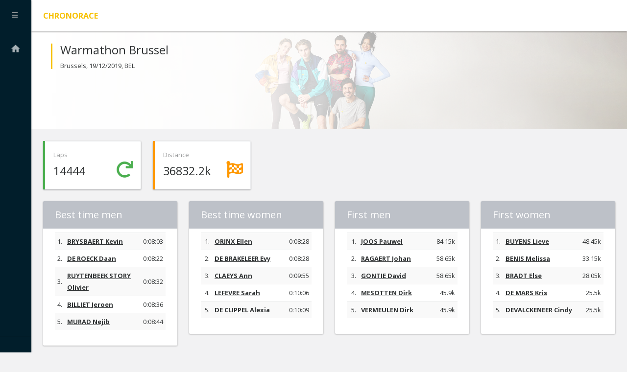

--- FILE ---
content_type: text/html; charset=utf-8
request_url: http://prod.chronorace.be/result/warmathon.aspx?eventId=1188314371712552
body_size: 21390
content:


<!--<!DOCTYPE html PUBLIC "-//W3C//DTD XHTML 1.0 Transitional//EN" "http://www.w3.org/TR/xhtml1/DTD/xhtml1-transitional.dtd">-->
<!DOCTYPE html>
<html xmlns="http://www.w3.org/1999/xhtml"  lang="EN">
    <head>    
        <title>ChronoRace - Electronic Timing - Chronométrage électronique et service de traitement de données </title>
        <meta HTTP-EQUIV="Content-Type" CONTENT="text/html; charset=utf-8">
        <meta name="viewport" content="width=device-width, initial-scale=1.0">
        <meta http-equiv="X-UA-Compatible" content="IE=edge" />
        <meta name="version" content="2025-02-25" />
        

        <!-- BEGIN STYLESHEETS -->
        <link href='https://fonts.googleapis.com/css?family=Roboto:300italic,400italic,300,400,500,700,900' rel='stylesheet' type='text/css' />
        <link href="https://fonts.googleapis.com/css?family=Open+Sans:300i,400,400i,600,700,800" rel="stylesheet">
        

        <link type="text/css" rel="stylesheet" href="/assets/material/css/theme-default/bootstrap.css" />
        
        <link type="text/css" rel="stylesheet" href="/css/slick.css">
        <link type="text/css" rel="stylesheet" href="/assets/material/css/theme-chrono/materialadmin.css"/>
        <link type="text/css" rel="stylesheet" href="/assets/material/css/theme-default/font-awesome.min.css" />
        <link type="text/css" rel="stylesheet" href="/assets/fontawesome/css/all.css" />        
        <link type="text/css" rel="stylesheet" href="/assets/material/css/theme-default/material-design-iconic-font.min.css" />
        <link type="text/css" rel="stylesheet" href="/assets/material/css/theme-default/libs/bootstrap-datepicker/datepicker3.css?1424887858" />
        <link type="text/css" rel="stylesheet" href="/assets/material/css/libs/typeahead/typeahead.css">
        <link type="text/css" rel="stylesheet" href="/assets/material/css/libs/owlcarousel/owl.carousel.min.css" />
        <link type="text/css" rel="stylesheet" href="/assets/material/css/libs/owlcarousel/owl.theme.default.min.css" />

        

        
        <script type="text/javascript" src="https://chronorace.blob.core.windows.net/webresources/js/mwTag.js"></script>
        <script src="/js/chronorace.js?rnd=639053412612351711" type="text/javascript"></script>
        <script src="/js/FB.js?rnd=639053412612351711" type="text/javascript"></script>            
        

        <link rel="stylesheet" type="text/css" href="https://chronorace.blob.core.windows.net/webresources/css/jquery-ui.css">    
        
                <!-- Facebook Pixel Code -->
                <script>
                    !function(f,b,e,v,n,t,s)
                    {if(f.fbq)return;n=f.fbq=function(){n.callMethod?
                            n.callMethod.apply(n,arguments):n.queue.push(arguments)};
                        if(!f._fbq)f._fbq=n;n.push=n;n.loaded=!0;n.version='2.0';
                        n.queue=[];t=b.createElement(e);t.async=!0;
                        t.src=v;s=b.getElementsByTagName(e)[0];
                        s.parentNode.insertBefore(t,s)}(window,document,'script',
                        'https://connect.facebook.net/en_US/fbevents.js');
 
                    fbq('init', '1231750476920886'); 

                    fbq('track', 'PageView');

                </script>
                <noscript>
                    <img height="1" width="1" src="https://www.facebook.com/tr?id=1231750476920886&ev=PageView&noscript=1"/>
                </noscript>
                <!-- End Facebook Pixel Code -->
                
        

        <script src="/assets/material/js/libs/jquery/jquery-1.11.2.min.js"></script>
        <script src="/assets/material/js/libs/jquery/jquery-migrate-1.2.1.min.js"></script>
        <script src="/assets/material/js/libs/bootstrap/bootstrap.min.js"></script>
        <script src="/assets/material/js/libs/spin.js/spin.min.js"></script>
        <script src="/assets/material/js/libs/autosize/jquery.autosize.min.js"></script>
        <script src="/assets/material/js/libs/nanoscroller/jquery.nanoscroller.min.js"></script>
        <script src="/assets/material/js/libs/inputmask/jquery.inputmask.bundle.min.js"></script>
        <script src="/assets/material/js/core/source/App.js"></script>
        <script src="/assets/material/js/core/source/AppNavigation.js"></script>
        <script src="/assets/material/js/core/source/AppOffcanvas.js"></script>
        <script src="/assets/material/js/core/source/AppCard.js"></script>
        <script src="/assets/material/js/core/source/AppForm.js"></script>
        <script src="/assets/material/js/core/source/AppNavSearch.js"></script>
        <script src="/assets/material/js/core/source/AppVendor.js"></script>
        <script src="/assets/material/js/libs/jquery-validation/dist/jquery.validate.min.js"></script>
        <script src="/assets/material/js/libs/owlcarousel/owl.carousel.min.js"></script>
        <script src="/assets/material/js/core/demo/Demo.js"></script>
        <script src="/js/slick.js"></script>
   
        
    <meta property="og:site_name" content="ChronoRace - Electronic Timing & Data Handling"/>
    <meta property="og:title" content="Yes! I am registered for the Warmathon Brussel / "/>    
    <meta property="og:description" content="Will you join me on (19/12/2019) ?"/>
    <meta property="og:url" content="http://prod.chronorace.be/result/Warmathon.aspx?eventId=1188314371712552&hash=ceCb9iGZs2vOYiAj4vKhlI-Nkzw"/>
    <meta property="fb:app_id" content="179532395423498"/>    
    <meta id="fbImage" property="og:image" content=""/>    

    <meta name="twitter:card" content="summary_large_image" />
    <meta name="twitter:url" content="http://prod.chronorace.be/result/Warmathon.aspx?eventId=1188314371712552&hash=ceCb9iGZs2vOYiAj4vKhlI-Nkzw" />
    <meta name="twitter:title" content="Yes! I am registered for the Warmathon Brussel / " />
    <meta name="twitter:description" content="Will you join me on (19/12/2019) ?" />
    <meta name="twitter:image" content="" />    


               
    </head>

    <body class="menubar-hoverable header-fixed menubar-first"  >
        

        
                <!-- Facebook Pixel Code -->
                <script>
                    fbq('track', 'PageView');
                </script>
                <noscript>
                    <img height="1" width="1" src="https://www.facebook.com/tr?id=1231750476920886&ev=PageView&noscript=1"/>
                </noscript>
                <!-- End Facebook Pixel Code -->
                <script type='text/javascript' src='https://platform-api.sharethis.com/js/sharethis.js#property=67e1a26c86189a0019fafd55&product=sop' async='async'></script>


        
        

        

<!-- BEGIN HEADER-->
<header id="header">
    <div class="headerbar">
        <!-- Brand and toggle get grouped for better mobile display -->
        <div class="headerbar-left">
            <ul class="header-nav header-nav-options">
                <li class="header-nav-brand">
                    <div class="brand-holder">
                        <a href="http://prod.chronorace.be/default.aspx">
								<span class="text-lg text-bold text-accent">CHRONORACE</span>
							</a>
                    </div>
                </li>
                <li>
                    <a class="btn btn-icon-toggle menubar-toggle" data-toggle="menubar" href="javascript:void(0);">
							<i class="fa fa-bars"></i>
						</a>
                </li>
            </ul>
        </div>
        <!-- Collect the nav links, forms, and other content for toggling -->
        <div class="headerbar-right">
            <ul class="header-nav header-nav-options">
                                                
            </ul>
            <!--end .header-nav-options -->
            

        </div>
        <!--end #header-navbar-collapse -->
    </div>
</header>
<!-- END HEADER-->
                        

        <!-- BEGIN BASE-->
        <div id="base" class="" 
              >
        

            <div id="fb-root"></div>
            <form method="post" action="./warmathon.aspx?eventId=1188314371712552" id="form1" class="form" autocomplete="false">
<div class="aspNetHidden">
<input type="hidden" name="__EVENTTARGET" id="__EVENTTARGET" value="" />
<input type="hidden" name="__EVENTARGUMENT" id="__EVENTARGUMENT" value="" />
<input type="hidden" name="__VIEWSTATE" id="__VIEWSTATE" value="/wEPDwUKLTU4MjE1NTA5MmRklAjZWoinM7jcMIibltKBKTyy3/GQxpJRsiFevlNMZH0=" />
</div>

<script type="text/javascript">
//<![CDATA[
var theForm = document.forms['form1'];
if (!theForm) {
    theForm = document.form1;
}
function __doPostBack(eventTarget, eventArgument) {
    if (!theForm.onsubmit || (theForm.onsubmit() != false)) {
        theForm.__EVENTTARGET.value = eventTarget;
        theForm.__EVENTARGUMENT.value = eventArgument;
        theForm.submit();
    }
}
//]]>
</script>


<script src="/WebResource.axd?d=ic2hzgeTfi0NQ7TOAwyIawaWBS5d_eQ0yzfPB4oA8QtbOmUkCYUXtQwxyeSBhduNNEM8S-wDzu3J-aVSzO_oHrSIQIW-YwD5nBgaD99YkE41&amp;t=638955925819308330" type="text/javascript"></script>


<script src="/ScriptResource.axd?d=ro5KtrlBjJSj_l6rStSLnX7AxblbtKYEVkMjw0TH64i5Y9HjIDLlaUDU4WWvJ0_SgqRpQXOrZqUD2gzF5OqiUzB2hjaVB8BY806KkhXMA1EqtywdR05ohHpflzJeMX97X2Af2D-7VsyDB5_QOFrez90_vzOEBToL2PbVIASo4xCgjjmCbgnmLj7UGIo8QqCG0&amp;t=5c0e0825" type="text/javascript"></script>
<script src="/ScriptResource.axd?d=jN2zzZOOm1JASEuMF3r0R-p875ZbWjnjga7cQ05PpkJr91jx-dKTPfAEu3twNPUhmRVsLuwKroIyxdPz--D9qSBrTbKEOSw0sLmzNkPi68Zr9IJ8wxj8muq8eewJW31KZLZMZnYfto3Ln2hNljsG_GuFJ2SQVMC3AR9SDiW9mAn2pPyfnPsVuwi7qaJ64wRm0&amp;t=5c0e0825" type="text/javascript"></script>
<div class="aspNetHidden">

	<input type="hidden" name="__VIEWSTATEGENERATOR" id="__VIEWSTATEGENERATOR" value="585F788D" />
</div>    

                <!-- BEGIN OFFCANVAS LEFT -->
                <div class="offcanvas">

                </div>
                <!--end .offcanvas-->

                <script type="text/javascript">
//<![CDATA[
Sys.WebForms.PageRequestManager._initialize('ctl00$ctl00', 'form1', [], [], [], 90, 'ctl00');
//]]>
</script>
              
                
                        
                
                <!-- BEGIN CONTENT-->
                <div id="content" class="">
                    <section class="">   
                        
    
            <div class="event-header-master" style="height: 140px;">
                <div class="event-header-gradient">
                    <div class="event-header">

                        
                            <div class="header-title">
                                <h2>Warmathon Brussel</h2>
                                <h5>Brussels, 19/12/2019, BEL</h5>
                            </div>            
                            

                        <div class="spacing-16">
                                                                                                                                                                                   
                        </div>
                    </div>
                </div>
                <div class="event-header-img"> <img src="http://chronorace.blob.core.windows.net/webresources/img/headers/bannerdww22.png"  alt="">
                </div>
            </div>
        
       
            <script type="text/javascript" language="javascript">
                //clip header image tp correct size
                //---------------------------------------
                ["resize", "load"].forEach(function (event) {
                    window.addEventListener(event, function () {
                        var h = document.querySelector(".event-header-gradient");
                        var nh = document.querySelector(".event-header-master");
                        if (nh!=null && h!=null) nh.style.height = h.offsetHeight + "px";
                    });
                });
            </script>
              
    
    <div class="section-body ">
        <div class="row">
            <div class="col-md-12 flex-container">
                
                        <div class="card flex-card hidden-xs">
                            <div class="card-body no-padding">
                                <div class="alert alert-callout alert-success no-margin">
                                    <h1 class="pull-right text-success"><i class="fa fa-repeat"></i></h1>
                                    <span class="opacity-50">Laps</span><br>
                                    <strong class="text-xl">14444</strong>
                                </div>
                            </div>
                            <!--end .card-body -->
                        </div>
                        <div class="card flex-card ">
                            <div class="card-body no-padding">
                                <div class="alert alert-callout alert-warning no-margin">
                                    <h1 class="pull-right text-warning"><i class="fa fa-flag-checkered"></i></h1>
                                    <span class="opacity-50">Distance</span><br>
                                    <strong class="text-xl">36832.2k </strong>
                                </div>
                            </div>
                            <!--end .card-body -->
                        </div>
                        <!--end .card -->
                            
            </div>
        </div>
        <div class="row hidden-sm hidden-xs hidden-phone">
            
                        <div class="col-sm-3">
                            <div class="card">
                                <div class="card-head style-default">
                                    <header>Best time men</header>
                                </div>
                                <div class="card-body">
                                    <table class="table table-condensed table-striped">
                                        <tbody>
                                        
                                                    <tr>
                                                        <td class="text-right">1.</td>
                                                        <td>
                                                            <a href="javascript:__doPostBack('ctl00$plcMainZone$btnDumy','25434')">
                                                                <b>BRYSBAERT Kevin</b>
                                                            </a>
                                                        </td>
                                                        <td class="text-right">
                                                            0:08:03
                                                        </td>
                                                    </tr>
                                                
                                                    <tr>
                                                        <td class="text-right">2.</td>
                                                        <td>
                                                            <a href="javascript:__doPostBack('ctl00$plcMainZone$btnDumy','697')">
                                                                <b>DE ROECK Daan</b>
                                                            </a>
                                                        </td>
                                                        <td class="text-right">
                                                            0:08:22
                                                        </td>
                                                    </tr>
                                                
                                                    <tr>
                                                        <td class="text-right">3.</td>
                                                        <td>
                                                            <a href="javascript:__doPostBack('ctl00$plcMainZone$btnDumy','26823')">
                                                                <b>RUYTENBEEK STORY Olivier</b>
                                                            </a>
                                                        </td>
                                                        <td class="text-right">
                                                            0:08:32
                                                        </td>
                                                    </tr>
                                                
                                                    <tr>
                                                        <td class="text-right">4.</td>
                                                        <td>
                                                            <a href="javascript:__doPostBack('ctl00$plcMainZone$btnDumy','25483')">
                                                                <b>BILLIET Jeroen</b>
                                                            </a>
                                                        </td>
                                                        <td class="text-right">
                                                            0:08:36
                                                        </td>
                                                    </tr>
                                                
                                                    <tr>
                                                        <td class="text-right">5.</td>
                                                        <td>
                                                            <a href="javascript:__doPostBack('ctl00$plcMainZone$btnDumy','27080')">
                                                                <b>MURAD Nejib</b>
                                                            </a>
                                                        </td>
                                                        <td class="text-right">
                                                            0:08:44
                                                        </td>
                                                    </tr>
                                                
                                        </tbody>
                                    </table>

                                </div>
                                <!--end .card-body -->
                            </div>
                        </div>
                    
                        
                        <div class="col-sm-3">
                            <div class="card">
                                <div class="card-head style-default">
                                    <header>Best time women</header>
                                </div>
                                <div class="card-body">
                                    <table class="table table-condensed table-striped">
                                        <tbody>
                                        
                                                    <tr>
                                                        <td class="text-right">1.</td>
                                                        <td>
                                                            <a href="javascript:__doPostBack('ctl00$plcMainZone$btnDumy','28133')">
                                                                <b>ORINX Ellen</b>
                                                            </a>
                                                        </td>
                                                        <td class="text-right">
                                                            0:08:28
                                                        </td>
                                                    </tr>
                                                
                                                    <tr>
                                                        <td class="text-right">2.</td>
                                                        <td>
                                                            <a href="javascript:__doPostBack('ctl00$plcMainZone$btnDumy','2402')">
                                                                <b>DE BRAKELEER Evy</b>
                                                            </a>
                                                        </td>
                                                        <td class="text-right">
                                                            0:08:28
                                                        </td>
                                                    </tr>
                                                
                                                    <tr>
                                                        <td class="text-right">3.</td>
                                                        <td>
                                                            <a href="javascript:__doPostBack('ctl00$plcMainZone$btnDumy','1394')">
                                                                <b>CLAEYS Ann</b>
                                                            </a>
                                                        </td>
                                                        <td class="text-right">
                                                            0:09:55
                                                        </td>
                                                    </tr>
                                                
                                                    <tr>
                                                        <td class="text-right">4.</td>
                                                        <td>
                                                            <a href="javascript:__doPostBack('ctl00$plcMainZone$btnDumy','2124')">
                                                                <b>LEFEVRE Sarah</b>
                                                            </a>
                                                        </td>
                                                        <td class="text-right">
                                                            0:10:06
                                                        </td>
                                                    </tr>
                                                
                                                    <tr>
                                                        <td class="text-right">5.</td>
                                                        <td>
                                                            <a href="javascript:__doPostBack('ctl00$plcMainZone$btnDumy','826')">
                                                                <b>DE CLIPPEL Alexia</b>
                                                            </a>
                                                        </td>
                                                        <td class="text-right">
                                                            0:10:09
                                                        </td>
                                                    </tr>
                                                
                                        </tbody>
                                    </table>

                                </div>
                                <!--end .card-body -->
                            </div>
                        </div>
                    
                        
                        <div class="col-sm-3">
                            <div class="card">
                                <div class="card-head style-default">
                                    <header>First men</header>
                                </div>
                                <div class="card-body">
                                    <table class="table table-condensed table-striped">
                                        <tbody>
                                        
                                                    <tr>
                                                        <td class="text-right">1.</td>
                                                        <td>
                                                            <a href="javascript:__doPostBack('ctl00$plcMainZone$btnDumy','28072')">
                                                                <b>JOOS Pauwel</b>
                                                            </a>
                                                        </td>
                                                        <td class="text-right">
                                                            84.15k
                                                        </td>
                                                    </tr>
                                                
                                                    <tr>
                                                        <td class="text-right">2.</td>
                                                        <td>
                                                            <a href="javascript:__doPostBack('ctl00$plcMainZone$btnDumy','26901')">
                                                                <b>RAGAERT Johan</b>
                                                            </a>
                                                        </td>
                                                        <td class="text-right">
                                                            58.65k
                                                        </td>
                                                    </tr>
                                                
                                                    <tr>
                                                        <td class="text-right">3.</td>
                                                        <td>
                                                            <a href="javascript:__doPostBack('ctl00$plcMainZone$btnDumy','26861')">
                                                                <b>GONTIE David</b>
                                                            </a>
                                                        </td>
                                                        <td class="text-right">
                                                            58.65k
                                                        </td>
                                                    </tr>
                                                
                                                    <tr>
                                                        <td class="text-right">4.</td>
                                                        <td>
                                                            <a href="javascript:__doPostBack('ctl00$plcMainZone$btnDumy','26930')">
                                                                <b>MESOTTEN Dirk</b>
                                                            </a>
                                                        </td>
                                                        <td class="text-right">
                                                            45.9k
                                                        </td>
                                                    </tr>
                                                
                                                    <tr>
                                                        <td class="text-right">5.</td>
                                                        <td>
                                                            <a href="javascript:__doPostBack('ctl00$plcMainZone$btnDumy','26962')">
                                                                <b>VERMEULEN Dirk</b>
                                                            </a>
                                                        </td>
                                                        <td class="text-right">
                                                            45.9k
                                                        </td>
                                                    </tr>
                                                
                                        </tbody>
                                    </table>

                                </div>
                                <!--end .card-body -->
                            </div>
                        </div>
                    
                        
                        <div class="col-sm-3">
                            <div class="card">
                                <div class="card-head style-default">
                                    <header>First women</header>
                                </div>
                                <div class="card-body">
                                    <table class="table table-condensed table-striped">
                                        <tbody>
                                        
                                                    <tr>
                                                        <td class="text-right">1.</td>
                                                        <td>
                                                            <a href="javascript:__doPostBack('ctl00$plcMainZone$btnDumy','26829')">
                                                                <b>BUYENS Lieve</b>
                                                            </a>
                                                        </td>
                                                        <td class="text-right">
                                                            48.45k
                                                        </td>
                                                    </tr>
                                                
                                                    <tr>
                                                        <td class="text-right">2.</td>
                                                        <td>
                                                            <a href="javascript:__doPostBack('ctl00$plcMainZone$btnDumy','26785')">
                                                                <b>BENIS Melissa</b>
                                                            </a>
                                                        </td>
                                                        <td class="text-right">
                                                            33.15k
                                                        </td>
                                                    </tr>
                                                
                                                    <tr>
                                                        <td class="text-right">3.</td>
                                                        <td>
                                                            <a href="javascript:__doPostBack('ctl00$plcMainZone$btnDumy','26586')">
                                                                <b>BRADT Else</b>
                                                            </a>
                                                        </td>
                                                        <td class="text-right">
                                                            28.05k
                                                        </td>
                                                    </tr>
                                                
                                                    <tr>
                                                        <td class="text-right">4.</td>
                                                        <td>
                                                            <a href="javascript:__doPostBack('ctl00$plcMainZone$btnDumy','27213')">
                                                                <b>DE MARS Kris</b>
                                                            </a>
                                                        </td>
                                                        <td class="text-right">
                                                            25.5k
                                                        </td>
                                                    </tr>
                                                
                                                    <tr>
                                                        <td class="text-right">5.</td>
                                                        <td>
                                                            <a href="javascript:__doPostBack('ctl00$plcMainZone$btnDumy','26048')">
                                                                <b>DEVALCKENEER Cindy</b>
                                                            </a>
                                                        </td>
                                                        <td class="text-right">
                                                            25.5k
                                                        </td>
                                                    </tr>
                                                
                                        </tbody>
                                    </table>

                                </div>
                                <!--end .card-body -->
                            </div>
                        </div>
            
        </div>
        <div class="row">
            
            <div class='col-sm-12 col-xs-12'>
                <div class="card">
                    <div class="card-body">
                        <div class="form ">
                            <div class="form-group">
                                <div class="input-group input-group-lg">
                                    <div class="input-group-content">
                                        <input name="ctl00$plcMainZone$txtSearch" type="text" id="plcMainZone_txtSearch" class="form-control" placeholder="Your name or bibnumber" />
                                        <div class="form-control-line"></div>
                                    </div>
                                    <div class="input-group-btn">
                                        <input type="submit" name="ctl00$plcMainZone$trBtnGo" value="GO" id="plcMainZone_trBtnGo" class="btn btn-default" type="button" />
                                    </div>
                                </div>
                            </div><!--end .form-group -->
                        </div>
                        
                        
                                <table class="table table-striped">
                                    <thead>
                                    <tr>
                                        <th class="text-right">Pos</th>
                                        <th class="hidden-xs">Bibnumber</th>
                                        
                                        
                                                <td></td>
                                                

                                        <th>Name</th>
                                        <th class="hidden-xs text-right">Fastest lap</th>
                                        <th class="hidden-xs text-center">Laps</th>
                                        <th class="text-center">Distance</th>
                                        <th class="hidden-xs text-right">Time</th>
                                        <th class="hidden-xs">Average</th>
                                        
                                                <th class="hidden-xs">City</th>
                                                
                                    </tr>
                                    </thead>    
                                    <tbody>
                                        
                                                <tr>
                                                    <td class="text-right">
                                                        1
                                                    </td>
                                                    <td class="hidden-xs">
                                                        <i>n°28072</i>
                                                    </td>
                                                    
                                                    
                                                            <td class="text-center"></td>
                                                            

                                                    <td>
                                                        <b>
                                                            <a href="javascript:__doPostBack('ctl00$plcMainZone$btnDumy','28072')">
                                                                JOOS Pauwel
                                                            </a>
                                                        </b>
                                                    </td>
                                                    <td class="hidden-xs text-right">
                                                        0:10:29
                                                    </td>
                                                    <td class="hidden-xs text-center">
                                                        33
                                                    </td>
                                                    <td class="text-center">
                                                         84.15k
                                                    </td>
                                                    <td class="hidden-xs text-right">
                                                        7:39:48
                                                    </td>
                                                    <td class="hidden-xs">
                                                         10.98
                                                    </td>
                                                    
                                                    
                                                            <td class="hidden-xs">Maldegem</td>
                                                            
                                                </tr>
                                                
                                                <tr>
                                                    <td class="text-right">
                                                        2
                                                    </td>
                                                    <td class="hidden-xs">
                                                        <i>n°26901</i>
                                                    </td>
                                                    
                                                    
                                                            <td class="text-center"></td>
                                                            

                                                    <td>
                                                        <b>
                                                            <a href="javascript:__doPostBack('ctl00$plcMainZone$btnDumy','26901')">
                                                                RAGAERT Johan
                                                            </a>
                                                        </b>
                                                    </td>
                                                    <td class="hidden-xs text-right">
                                                        0:12:57
                                                    </td>
                                                    <td class="hidden-xs text-center">
                                                        23
                                                    </td>
                                                    <td class="text-center">
                                                         58.65k
                                                    </td>
                                                    <td class="hidden-xs text-right">
                                                        6:12:12
                                                    </td>
                                                    <td class="hidden-xs">
                                                          9.45
                                                    </td>
                                                    
                                                    
                                                            <td class="hidden-xs">Eeklo</td>
                                                            
                                                </tr>
                                                
                                                <tr>
                                                    <td class="text-right">
                                                        3
                                                    </td>
                                                    <td class="hidden-xs">
                                                        <i>n°26861</i>
                                                    </td>
                                                    
                                                    
                                                            <td class="text-center"></td>
                                                            

                                                    <td>
                                                        <b>
                                                            <a href="javascript:__doPostBack('ctl00$plcMainZone$btnDumy','26861')">
                                                                GONTIE David
                                                            </a>
                                                        </b>
                                                    </td>
                                                    <td class="hidden-xs text-right">
                                                        0:12:58
                                                    </td>
                                                    <td class="hidden-xs text-center">
                                                        23
                                                    </td>
                                                    <td class="text-center">
                                                         58.65k
                                                    </td>
                                                    <td class="hidden-xs text-right">
                                                        6:12:22
                                                    </td>
                                                    <td class="hidden-xs">
                                                          9.45
                                                    </td>
                                                    
                                                    
                                                            <td class="hidden-xs">Vilvoorde</td>
                                                            
                                                </tr>
                                                
                                                <tr>
                                                    <td class="text-right">
                                                        4
                                                    </td>
                                                    <td class="hidden-xs">
                                                        <i>n°26829</i>
                                                    </td>
                                                    
                                                    
                                                            <td class="text-center">F</td>
                                                            

                                                    <td>
                                                        <b>
                                                            <a href="javascript:__doPostBack('ctl00$plcMainZone$btnDumy','26829')">
                                                                BUYENS Lieve
                                                            </a>
                                                        </b>
                                                    </td>
                                                    <td class="hidden-xs text-right">
                                                        0:14:43
                                                    </td>
                                                    <td class="hidden-xs text-center">
                                                        19
                                                    </td>
                                                    <td class="text-center">
                                                         48.45k
                                                    </td>
                                                    <td class="hidden-xs text-right">
                                                        4:59:18
                                                    </td>
                                                    <td class="hidden-xs">
                                                          9.71
                                                    </td>
                                                    
                                                    
                                                            <td class="hidden-xs">Opwijk</td>
                                                            
                                                </tr>
                                                
                                                <tr>
                                                    <td class="text-right">
                                                        5
                                                    </td>
                                                    <td class="hidden-xs">
                                                        <i>n°26930</i>
                                                    </td>
                                                    
                                                    
                                                            <td class="text-center"></td>
                                                            

                                                    <td>
                                                        <b>
                                                            <a href="javascript:__doPostBack('ctl00$plcMainZone$btnDumy','26930')">
                                                                MESOTTEN Dirk
                                                            </a>
                                                        </b>
                                                    </td>
                                                    <td class="hidden-xs text-right">
                                                        0:10:36
                                                    </td>
                                                    <td class="hidden-xs text-center">
                                                        18
                                                    </td>
                                                    <td class="text-center">
                                                         45.90k
                                                    </td>
                                                    <td class="hidden-xs text-right">
                                                        3:27:19
                                                    </td>
                                                    <td class="hidden-xs">
                                                         13.28
                                                    </td>
                                                    
                                                    
                                                            <td class="hidden-xs">Hasselt</td>
                                                            
                                                </tr>
                                                
                                                <tr>
                                                    <td class="text-right">
                                                        6
                                                    </td>
                                                    <td class="hidden-xs">
                                                        <i>n°26962</i>
                                                    </td>
                                                    
                                                    
                                                            <td class="text-center"></td>
                                                            

                                                    <td>
                                                        <b>
                                                            <a href="javascript:__doPostBack('ctl00$plcMainZone$btnDumy','26962')">
                                                                VERMEULEN Dirk
                                                            </a>
                                                        </b>
                                                    </td>
                                                    <td class="hidden-xs text-right">
                                                        0:12:55
                                                    </td>
                                                    <td class="hidden-xs text-center">
                                                        18
                                                    </td>
                                                    <td class="text-center">
                                                         45.90k
                                                    </td>
                                                    <td class="hidden-xs text-right">
                                                        4:40:10
                                                    </td>
                                                    <td class="hidden-xs">
                                                          9.83
                                                    </td>
                                                    
                                                    
                                                            <td class="hidden-xs">Hemiksem</td>
                                                            
                                                </tr>
                                                
                                                <tr>
                                                    <td class="text-right">
                                                        7
                                                    </td>
                                                    <td class="hidden-xs">
                                                        <i>n°2273</i>
                                                    </td>
                                                    
                                                    
                                                            <td class="text-center"></td>
                                                            

                                                    <td>
                                                        <b>
                                                            <a href="javascript:__doPostBack('ctl00$plcMainZone$btnDumy','2273')">
                                                                MOSSELMANS Wim
                                                            </a>
                                                        </b>
                                                    </td>
                                                    <td class="hidden-xs text-right">
                                                        0:11:13
                                                    </td>
                                                    <td class="hidden-xs text-center">
                                                        17
                                                    </td>
                                                    <td class="text-center">
                                                         43.35k
                                                    </td>
                                                    <td class="hidden-xs text-right">
                                                        4:04:24
                                                    </td>
                                                    <td class="hidden-xs">
                                                         10.64
                                                    </td>
                                                    
                                                    
                                                            <td class="hidden-xs">Halle</td>
                                                            
                                                </tr>
                                                
                                                <tr>
                                                    <td class="text-right">
                                                        8
                                                    </td>
                                                    <td class="hidden-xs">
                                                        <i>n°28355</i>
                                                    </td>
                                                    
                                                    
                                                            <td class="text-center"></td>
                                                            

                                                    <td>
                                                        <b>
                                                            <a href="javascript:__doPostBack('ctl00$plcMainZone$btnDumy','28355')">
                                                                VANDENBORRE Jeroen
                                                            </a>
                                                        </b>
                                                    </td>
                                                    <td class="hidden-xs text-right">
                                                        0:09:46
                                                    </td>
                                                    <td class="hidden-xs text-center">
                                                        16
                                                    </td>
                                                    <td class="text-center">
                                                         40.80k
                                                    </td>
                                                    <td class="hidden-xs text-right">
                                                        3:22:54
                                                    </td>
                                                    <td class="hidden-xs">
                                                         12.07
                                                    </td>
                                                    
                                                    
                                                            <td class="hidden-xs">Brussel</td>
                                                            
                                                </tr>
                                                
                                                <tr>
                                                    <td class="text-right">
                                                        9
                                                    </td>
                                                    <td class="hidden-xs">
                                                        <i>n°26779</i>
                                                    </td>
                                                    
                                                    
                                                            <td class="text-center"></td>
                                                            

                                                    <td>
                                                        <b>
                                                            <a href="javascript:__doPostBack('ctl00$plcMainZone$btnDumy','26779')">
                                                                VERTONGEN Marc
                                                            </a>
                                                        </b>
                                                    </td>
                                                    <td class="hidden-xs text-right">
                                                        0:11:59
                                                    </td>
                                                    <td class="hidden-xs text-center">
                                                        14
                                                    </td>
                                                    <td class="text-center">
                                                         35.70k
                                                    </td>
                                                    <td class="hidden-xs text-right">
                                                        3:07:07
                                                    </td>
                                                    <td class="hidden-xs">
                                                         11.45
                                                    </td>
                                                    
                                                    
                                                            <td class="hidden-xs">Merchtem</td>
                                                            
                                                </tr>
                                                
                                                <tr>
                                                    <td class="text-right">
                                                        10
                                                    </td>
                                                    <td class="hidden-xs">
                                                        <i>n°26823</i>
                                                    </td>
                                                    
                                                    
                                                            <td class="text-center"></td>
                                                            

                                                    <td>
                                                        <b>
                                                            <a href="javascript:__doPostBack('ctl00$plcMainZone$btnDumy','26823')">
                                                                RUYTENBEEK STORY Olivier
                                                            </a>
                                                        </b>
                                                    </td>
                                                    <td class="hidden-xs text-right">
                                                        0:08:32
                                                    </td>
                                                    <td class="hidden-xs text-center">
                                                        13
                                                    </td>
                                                    <td class="text-center">
                                                         33.15k
                                                    </td>
                                                    <td class="hidden-xs text-right">
                                                        1:57:08
                                                    </td>
                                                    <td class="hidden-xs">
                                                         16.98
                                                    </td>
                                                    
                                                    
                                                            <td class="hidden-xs">Rixensart</td>
                                                            
                                                </tr>
                                                
                                                <tr>
                                                    <td class="text-right">
                                                        11
                                                    </td>
                                                    <td class="hidden-xs">
                                                        <i>n°25434</i>
                                                    </td>
                                                    
                                                    
                                                            <td class="text-center"></td>
                                                            

                                                    <td>
                                                        <b>
                                                            <a href="javascript:__doPostBack('ctl00$plcMainZone$btnDumy','25434')">
                                                                BRYSBAERT Kevin
                                                            </a>
                                                        </b>
                                                    </td>
                                                    <td class="hidden-xs text-right">
                                                        0:08:03
                                                    </td>
                                                    <td class="hidden-xs text-center">
                                                        13
                                                    </td>
                                                    <td class="text-center">
                                                         33.15k
                                                    </td>
                                                    <td class="hidden-xs text-right">
                                                        2:23:34
                                                    </td>
                                                    <td class="hidden-xs">
                                                         13.85
                                                    </td>
                                                    
                                                    
                                                            <td class="hidden-xs">Westvleteren</td>
                                                            
                                                </tr>
                                                
                                                <tr>
                                                    <td class="text-right">
                                                        12
                                                    </td>
                                                    <td class="hidden-xs">
                                                        <i>n°28345</i>
                                                    </td>
                                                    
                                                    
                                                            <td class="text-center"></td>
                                                            

                                                    <td>
                                                        <b>
                                                            <a href="javascript:__doPostBack('ctl00$plcMainZone$btnDumy','28345')">
                                                                BRYSBAERT Glenn
                                                            </a>
                                                        </b>
                                                    </td>
                                                    <td class="hidden-xs text-right">
                                                        0:10:35
                                                    </td>
                                                    <td class="hidden-xs text-center">
                                                        13
                                                    </td>
                                                    <td class="text-center">
                                                         33.15k
                                                    </td>
                                                    <td class="hidden-xs text-right">
                                                        2:23:47
                                                    </td>
                                                    <td class="hidden-xs">
                                                         13.83
                                                    </td>
                                                    
                                                    
                                                            <td class="hidden-xs">Westvleteren</td>
                                                            
                                                </tr>
                                                
                                                <tr>
                                                    <td class="text-right">
                                                        13
                                                    </td>
                                                    <td class="hidden-xs">
                                                        <i>n°25443</i>
                                                    </td>
                                                    
                                                    
                                                            <td class="text-center"></td>
                                                            

                                                    <td>
                                                        <b>
                                                            <a href="javascript:__doPostBack('ctl00$plcMainZone$btnDumy','25443')">
                                                                DEMEULENAERE Eric
                                                            </a>
                                                        </b>
                                                    </td>
                                                    <td class="hidden-xs text-right">
                                                        0:12:33
                                                    </td>
                                                    <td class="hidden-xs text-center">
                                                        13
                                                    </td>
                                                    <td class="text-center">
                                                         33.15k
                                                    </td>
                                                    <td class="hidden-xs text-right">
                                                        2:49:02
                                                    </td>
                                                    <td class="hidden-xs">
                                                         11.77
                                                    </td>
                                                    
                                                    
                                                            <td class="hidden-xs">Aartselaar</td>
                                                            
                                                </tr>
                                                
                                                <tr>
                                                    <td class="text-right">
                                                        14
                                                    </td>
                                                    <td class="hidden-xs">
                                                        <i>n°26785</i>
                                                    </td>
                                                    
                                                    
                                                            <td class="text-center">F</td>
                                                            

                                                    <td>
                                                        <b>
                                                            <a href="javascript:__doPostBack('ctl00$plcMainZone$btnDumy','26785')">
                                                                BENIS Melissa
                                                            </a>
                                                        </b>
                                                    </td>
                                                    <td class="hidden-xs text-right">
                                                        0:13:25
                                                    </td>
                                                    <td class="hidden-xs text-center">
                                                        13
                                                    </td>
                                                    <td class="text-center">
                                                         33.15k
                                                    </td>
                                                    <td class="hidden-xs text-right">
                                                        3:11:27
                                                    </td>
                                                    <td class="hidden-xs">
                                                         10.39
                                                    </td>
                                                    
                                                    
                                                            <td class="hidden-xs">Ganshoren</td>
                                                            
                                                </tr>
                                                
                                                <tr>
                                                    <td class="text-right">
                                                        15
                                                    </td>
                                                    <td class="hidden-xs">
                                                        <i>n°25924</i>
                                                    </td>
                                                    
                                                    
                                                            <td class="text-center"></td>
                                                            

                                                    <td>
                                                        <b>
                                                            <a href="javascript:__doPostBack('ctl00$plcMainZone$btnDumy','25924')">
                                                                PIRE Jonathan
                                                            </a>
                                                        </b>
                                                    </td>
                                                    <td class="hidden-xs text-right">
                                                        0:10:21
                                                    </td>
                                                    <td class="hidden-xs text-center">
                                                        12
                                                    </td>
                                                    <td class="text-center">
                                                         30.60k
                                                    </td>
                                                    <td class="hidden-xs text-right">
                                                        2:30:20
                                                    </td>
                                                    <td class="hidden-xs">
                                                         12.21
                                                    </td>
                                                    
                                                    
                                                            <td class="hidden-xs">Perk</td>
                                                            
                                                </tr>
                                                
                                                <tr>
                                                    <td class="text-right">
                                                        16
                                                    </td>
                                                    <td class="hidden-xs">
                                                        <i>n°28134</i>
                                                    </td>
                                                    
                                                    
                                                            <td class="text-center"></td>
                                                            

                                                    <td>
                                                        <b>
                                                            <a href="javascript:__doPostBack('ctl00$plcMainZone$btnDumy','28134')">
                                                                MERTENS Peter
                                                            </a>
                                                        </b>
                                                    </td>
                                                    <td class="hidden-xs text-right">
                                                        0:11:32
                                                    </td>
                                                    <td class="hidden-xs text-center">
                                                        12
                                                    </td>
                                                    <td class="text-center">
                                                         30.60k
                                                    </td>
                                                    <td class="hidden-xs text-right">
                                                        2:31:11
                                                    </td>
                                                    <td class="hidden-xs">
                                                         12.14
                                                    </td>
                                                    
                                                    
                                                            <td class="hidden-xs">Puurs-Sint-Amands</td>
                                                            
                                                </tr>
                                                
                                                <tr>
                                                    <td class="text-right">
                                                        17
                                                    </td>
                                                    <td class="hidden-xs">
                                                        <i>n°26766</i>
                                                    </td>
                                                    
                                                    
                                                            <td class="text-center"></td>
                                                            

                                                    <td>
                                                        <b>
                                                            <a href="javascript:__doPostBack('ctl00$plcMainZone$btnDumy','26766')">
                                                                PAESMANS Stefaan
                                                            </a>
                                                        </b>
                                                    </td>
                                                    <td class="hidden-xs text-right">
                                                        0:21:31
                                                    </td>
                                                    <td class="hidden-xs text-center">
                                                        12
                                                    </td>
                                                    <td class="text-center">
                                                         30.60k
                                                    </td>
                                                    <td class="hidden-xs text-right">
                                                        5:52:29
                                                    </td>
                                                    <td class="hidden-xs">
                                                          5.21
                                                    </td>
                                                    
                                                    
                                                            <td class="hidden-xs">Sint-Pieters-Leeuw</td>
                                                            
                                                </tr>
                                                
                                                <tr>
                                                    <td class="text-right">
                                                        18
                                                    </td>
                                                    <td class="hidden-xs">
                                                        <i>n°26887</i>
                                                    </td>
                                                    
                                                    
                                                            <td class="text-center"></td>
                                                            

                                                    <td>
                                                        <b>
                                                            <a href="javascript:__doPostBack('ctl00$plcMainZone$btnDumy','26887')">
                                                                ESNOL Philippe
                                                            </a>
                                                        </b>
                                                    </td>
                                                    <td class="hidden-xs text-right">
                                                        0:21:29
                                                    </td>
                                                    <td class="hidden-xs text-center">
                                                        12
                                                    </td>
                                                    <td class="text-center">
                                                         30.60k
                                                    </td>
                                                    <td class="hidden-xs text-right">
                                                        5:52:58
                                                    </td>
                                                    <td class="hidden-xs">
                                                          5.20
                                                    </td>
                                                    
                                                    
                                                            <td class="hidden-xs">Sint-Pieters-Leeuw</td>
                                                            
                                                </tr>
                                                
                                                <tr>
                                                    <td class="text-right">
                                                        19
                                                    </td>
                                                    <td class="hidden-xs">
                                                        <i>n°27344</i>
                                                    </td>
                                                    
                                                    
                                                            <td class="text-center"></td>
                                                            

                                                    <td>
                                                        <b>
                                                            <a href="javascript:__doPostBack('ctl00$plcMainZone$btnDumy','27344')">
                                                                COP Chris
                                                            </a>
                                                        </b>
                                                    </td>
                                                    <td class="hidden-xs text-right">
                                                        0:11:39
                                                    </td>
                                                    <td class="hidden-xs text-center">
                                                        11
                                                    </td>
                                                    <td class="text-center">
                                                         28.05k
                                                    </td>
                                                    <td class="hidden-xs text-right">
                                                        2:13:17
                                                    </td>
                                                    <td class="hidden-xs">
                                                         12.63
                                                    </td>
                                                    
                                                    
                                                            <td class="hidden-xs">Willebroek</td>
                                                            
                                                </tr>
                                                
                                                <tr>
                                                    <td class="text-right">
                                                        20
                                                    </td>
                                                    <td class="hidden-xs">
                                                        <i>n°2418</i>
                                                    </td>
                                                    
                                                    
                                                            <td class="text-center"></td>
                                                            

                                                    <td>
                                                        <b>
                                                            <a href="javascript:__doPostBack('ctl00$plcMainZone$btnDumy','2418')">
                                                                VAN KEER Marc
                                                            </a>
                                                        </b>
                                                    </td>
                                                    <td class="hidden-xs text-right">
                                                        0:10:36
                                                    </td>
                                                    <td class="hidden-xs text-center">
                                                        11
                                                    </td>
                                                    <td class="text-center">
                                                         28.05k
                                                    </td>
                                                    <td class="hidden-xs text-right">
                                                        2:17:30
                                                    </td>
                                                    <td class="hidden-xs">
                                                         12.24
                                                    </td>
                                                    
                                                    
                                                            <td class="hidden-xs">Asse</td>
                                                            
                                                </tr>
                                                
                                                <tr>
                                                    <td class="text-right">
                                                        21
                                                    </td>
                                                    <td class="hidden-xs">
                                                        <i>n°26586</i>
                                                    </td>
                                                    
                                                    
                                                            <td class="text-center">F</td>
                                                            

                                                    <td>
                                                        <b>
                                                            <a href="javascript:__doPostBack('ctl00$plcMainZone$btnDumy','26586')">
                                                                BRADT Else
                                                            </a>
                                                        </b>
                                                    </td>
                                                    <td class="hidden-xs text-right">
                                                        0:12:09
                                                    </td>
                                                    <td class="hidden-xs text-center">
                                                        11
                                                    </td>
                                                    <td class="text-center">
                                                         28.05k
                                                    </td>
                                                    <td class="hidden-xs text-right">
                                                        2:18:45
                                                    </td>
                                                    <td class="hidden-xs">
                                                         12.13
                                                    </td>
                                                    
                                                    
                                                            <td class="hidden-xs">Erembodegem</td>
                                                            
                                                </tr>
                                                
                                                <tr>
                                                    <td class="text-right">
                                                        22
                                                    </td>
                                                    <td class="hidden-xs">
                                                        <i>n°25559</i>
                                                    </td>
                                                    
                                                    
                                                            <td class="text-center"></td>
                                                            

                                                    <td>
                                                        <b>
                                                            <a href="javascript:__doPostBack('ctl00$plcMainZone$btnDumy','25559')">
                                                                THIRY Thomas
                                                            </a>
                                                        </b>
                                                    </td>
                                                    <td class="hidden-xs text-right">
                                                        0:11:09
                                                    </td>
                                                    <td class="hidden-xs text-center">
                                                        11
                                                    </td>
                                                    <td class="text-center">
                                                         28.05k
                                                    </td>
                                                    <td class="hidden-xs text-right">
                                                        2:20:35
                                                    </td>
                                                    <td class="hidden-xs">
                                                         11.97
                                                    </td>
                                                    
                                                    
                                                            <td class="hidden-xs">Hastière</td>
                                                            
                                                </tr>
                                                
                                                <tr>
                                                    <td class="text-right">
                                                        23
                                                    </td>
                                                    <td class="hidden-xs">
                                                        <i>n°25441</i>
                                                    </td>
                                                    
                                                    
                                                            <td class="text-center"></td>
                                                            

                                                    <td>
                                                        <b>
                                                            <a href="javascript:__doPostBack('ctl00$plcMainZone$btnDumy','25441')">
                                                                MAES Ludo
                                                            </a>
                                                        </b>
                                                    </td>
                                                    <td class="hidden-xs text-right">
                                                        0:12:53
                                                    </td>
                                                    <td class="hidden-xs text-center">
                                                        11
                                                    </td>
                                                    <td class="text-center">
                                                         28.05k
                                                    </td>
                                                    <td class="hidden-xs text-right">
                                                        2:29:14
                                                    </td>
                                                    <td class="hidden-xs">
                                                         11.28
                                                    </td>
                                                    
                                                    
                                                            <td class="hidden-xs">Deurne (Antwerpen)</td>
                                                            
                                                </tr>
                                                
                                                <tr>
                                                    <td class="text-right">
                                                        24
                                                    </td>
                                                    <td class="hidden-xs">
                                                        <i>n°17208</i>
                                                    </td>
                                                    
                                                    
                                                            <td class="text-center"></td>
                                                            

                                                    <td>
                                                        <b>
                                                            <a href="javascript:__doPostBack('ctl00$plcMainZone$btnDumy','17208')">
                                                                BEECKMAN Wout
                                                            </a>
                                                        </b>
                                                    </td>
                                                    <td class="hidden-xs text-right">
                                                        0:11:05
                                                    </td>
                                                    <td class="hidden-xs text-center">
                                                        11
                                                    </td>
                                                    <td class="text-center">
                                                         28.05k
                                                    </td>
                                                    <td class="hidden-xs text-right">
                                                        2:37:44
                                                    </td>
                                                    <td class="hidden-xs">
                                                         10.67
                                                    </td>
                                                    
                                                    
                                                            <td class="hidden-xs">Groot-Bijgaarden</td>
                                                            
                                                </tr>
                                                
                                                <tr>
                                                    <td class="text-right">
                                                        25
                                                    </td>
                                                    <td class="hidden-xs">
                                                        <i>n°25275</i>
                                                    </td>
                                                    
                                                    
                                                            <td class="text-center"></td>
                                                            

                                                    <td>
                                                        <b>
                                                            <a href="javascript:__doPostBack('ctl00$plcMainZone$btnDumy','25275')">
                                                                ZUCKA André
                                                            </a>
                                                        </b>
                                                    </td>
                                                    <td class="hidden-xs text-right">
                                                        0:11:06
                                                    </td>
                                                    <td class="hidden-xs text-center">
                                                        10
                                                    </td>
                                                    <td class="text-center">
                                                         25.50k
                                                    </td>
                                                    <td class="hidden-xs text-right">
                                                        1:55:20
                                                    </td>
                                                    <td class="hidden-xs">
                                                         13.27
                                                    </td>
                                                    
                                                    
                                                            <td class="hidden-xs">Vilvoorde</td>
                                                            
                                                </tr>
                                                
                                                <tr>
                                                    <td class="text-right">
                                                        26
                                                    </td>
                                                    <td class="hidden-xs">
                                                        <i>n°25576</i>
                                                    </td>
                                                    
                                                    
                                                            <td class="text-center"></td>
                                                            

                                                    <td>
                                                        <b>
                                                            <a href="javascript:__doPostBack('ctl00$plcMainZone$btnDumy','25576')">
                                                                VAN ROMPAY Steven
                                                            </a>
                                                        </b>
                                                    </td>
                                                    <td class="hidden-xs text-right">
                                                        0:11:13
                                                    </td>
                                                    <td class="hidden-xs text-center">
                                                        10
                                                    </td>
                                                    <td class="text-center">
                                                         25.50k
                                                    </td>
                                                    <td class="hidden-xs text-right">
                                                        1:57:09
                                                    </td>
                                                    <td class="hidden-xs">
                                                         13.06
                                                    </td>
                                                    
                                                    
                                                            <td class="hidden-xs">Bonheiden</td>
                                                            
                                                </tr>
                                                
                                                <tr>
                                                    <td class="text-right">
                                                        27
                                                    </td>
                                                    <td class="hidden-xs">
                                                        <i>n°27213</i>
                                                    </td>
                                                    
                                                    
                                                            <td class="text-center"></td>
                                                            

                                                    <td>
                                                        <b>
                                                            <a href="javascript:__doPostBack('ctl00$plcMainZone$btnDumy','27213')">
                                                                DE MARS Kris
                                                            </a>
                                                        </b>
                                                    </td>
                                                    <td class="hidden-xs text-right">
                                                        0:10:58
                                                    </td>
                                                    <td class="hidden-xs text-center">
                                                        10
                                                    </td>
                                                    <td class="text-center">
                                                         25.50k
                                                    </td>
                                                    <td class="hidden-xs text-right">
                                                        1:57:48
                                                    </td>
                                                    <td class="hidden-xs">
                                                         12.99
                                                    </td>
                                                    
                                                    
                                                            <td class="hidden-xs">Brussel</td>
                                                            
                                                </tr>
                                                
                                                <tr>
                                                    <td class="text-right">
                                                        28
                                                    </td>
                                                    <td class="hidden-xs">
                                                        <i>n°26824</i>
                                                    </td>
                                                    
                                                    
                                                            <td class="text-center"></td>
                                                            

                                                    <td>
                                                        <b>
                                                            <a href="javascript:__doPostBack('ctl00$plcMainZone$btnDumy','26824')">
                                                                BEERLANDT Yorben
                                                            </a>
                                                        </b>
                                                    </td>
                                                    <td class="hidden-xs text-right">
                                                        0:11:46
                                                    </td>
                                                    <td class="hidden-xs text-center">
                                                        10
                                                    </td>
                                                    <td class="text-center">
                                                         25.50k
                                                    </td>
                                                    <td class="hidden-xs text-right">
                                                        2:01:55
                                                    </td>
                                                    <td class="hidden-xs">
                                                         12.55
                                                    </td>
                                                    
                                                    
                                                            <td class="hidden-xs">Wilrijk</td>
                                                            
                                                </tr>
                                                
                                                <tr>
                                                    <td class="text-right">
                                                        29
                                                    </td>
                                                    <td class="hidden-xs">
                                                        <i>n°28872</i>
                                                    </td>
                                                    
                                                    
                                                            <td class="text-center"></td>
                                                            

                                                    <td>
                                                        <b>
                                                            <a href="javascript:__doPostBack('ctl00$plcMainZone$btnDumy','28872')">
                                                                LOOMANS Didier
                                                            </a>
                                                        </b>
                                                    </td>
                                                    <td class="hidden-xs text-right">
                                                        0:11:19
                                                    </td>
                                                    <td class="hidden-xs text-center">
                                                        10
                                                    </td>
                                                    <td class="text-center">
                                                         25.50k
                                                    </td>
                                                    <td class="hidden-xs text-right">
                                                        2:03:56
                                                    </td>
                                                    <td class="hidden-xs">
                                                         12.35
                                                    </td>
                                                    
                                                    
                                                            <td class="hidden-xs">Itterbeek</td>
                                                            
                                                </tr>
                                                
                                                <tr>
                                                    <td class="text-right">
                                                        30
                                                    </td>
                                                    <td class="hidden-xs">
                                                        <i>n°1997</i>
                                                    </td>
                                                    
                                                    
                                                            <td class="text-center"></td>
                                                            

                                                    <td>
                                                        <b>
                                                            <a href="javascript:__doPostBack('ctl00$plcMainZone$btnDumy','1997')">
                                                                JACOBS Steve
                                                            </a>
                                                        </b>
                                                    </td>
                                                    <td class="hidden-xs text-right">
                                                        0:11:51
                                                    </td>
                                                    <td class="hidden-xs text-center">
                                                        10
                                                    </td>
                                                    <td class="text-center">
                                                         25.50k
                                                    </td>
                                                    <td class="hidden-xs text-right">
                                                        2:05:46
                                                    </td>
                                                    <td class="hidden-xs">
                                                         12.17
                                                    </td>
                                                    
                                                    
                                                            <td class="hidden-xs">St Stevens Woluwe</td>
                                                            
                                                </tr>
                                                
                                                <tr>
                                                    <td class="text-right">
                                                        31
                                                    </td>
                                                    <td class="hidden-xs">
                                                        <i>n°26889</i>
                                                    </td>
                                                    
                                                    
                                                            <td class="text-center"></td>
                                                            

                                                    <td>
                                                        <b>
                                                            <a href="javascript:__doPostBack('ctl00$plcMainZone$btnDumy','26889')">
                                                                SMEETS Jan
                                                            </a>
                                                        </b>
                                                    </td>
                                                    <td class="hidden-xs text-right">
                                                        0:11:59
                                                    </td>
                                                    <td class="hidden-xs text-center">
                                                        10
                                                    </td>
                                                    <td class="text-center">
                                                         25.50k
                                                    </td>
                                                    <td class="hidden-xs text-right">
                                                        2:06:10
                                                    </td>
                                                    <td class="hidden-xs">
                                                         12.13
                                                    </td>
                                                    
                                                    
                                                            <td class="hidden-xs">Jette</td>
                                                            
                                                </tr>
                                                
                                                <tr>
                                                    <td class="text-right">
                                                        32
                                                    </td>
                                                    <td class="hidden-xs">
                                                        <i>n°26585</i>
                                                    </td>
                                                    
                                                    
                                                            <td class="text-center"></td>
                                                            

                                                    <td>
                                                        <b>
                                                            <a href="javascript:__doPostBack('ctl00$plcMainZone$btnDumy','26585')">
                                                                SCHAMP Geert
                                                            </a>
                                                        </b>
                                                    </td>
                                                    <td class="hidden-xs text-right">
                                                        0:12:10
                                                    </td>
                                                    <td class="hidden-xs text-center">
                                                        10
                                                    </td>
                                                    <td class="text-center">
                                                         25.50k
                                                    </td>
                                                    <td class="hidden-xs text-right">
                                                        2:06:13
                                                    </td>
                                                    <td class="hidden-xs">
                                                         12.12
                                                    </td>
                                                    
                                                    
                                                            <td class="hidden-xs">Erembodegem</td>
                                                            
                                                </tr>
                                                
                                                <tr>
                                                    <td class="text-right">
                                                        33
                                                    </td>
                                                    <td class="hidden-xs">
                                                        <i>n°26740</i>
                                                    </td>
                                                    
                                                    
                                                            <td class="text-center"></td>
                                                            

                                                    <td>
                                                        <b>
                                                            <a href="javascript:__doPostBack('ctl00$plcMainZone$btnDumy','26740')">
                                                                STEENACKERS Toon
                                                            </a>
                                                        </b>
                                                    </td>
                                                    <td class="hidden-xs text-right">
                                                        0:10:30
                                                    </td>
                                                    <td class="hidden-xs text-center">
                                                        10
                                                    </td>
                                                    <td class="text-center">
                                                         25.50k
                                                    </td>
                                                    <td class="hidden-xs text-right">
                                                        2:06:21
                                                    </td>
                                                    <td class="hidden-xs">
                                                         12.11
                                                    </td>
                                                    
                                                    
                                                            <td class="hidden-xs">Kasterlee</td>
                                                            
                                                </tr>
                                                
                                                <tr>
                                                    <td class="text-right">
                                                        34
                                                    </td>
                                                    <td class="hidden-xs">
                                                        <i>n°26969</i>
                                                    </td>
                                                    
                                                    
                                                            <td class="text-center"></td>
                                                            

                                                    <td>
                                                        <b>
                                                            <a href="javascript:__doPostBack('ctl00$plcMainZone$btnDumy','26969')">
                                                                HEYNS Jan-Louis
                                                            </a>
                                                        </b>
                                                    </td>
                                                    <td class="hidden-xs text-right">
                                                        0:10:30
                                                    </td>
                                                    <td class="hidden-xs text-center">
                                                        10
                                                    </td>
                                                    <td class="text-center">
                                                         25.50k
                                                    </td>
                                                    <td class="hidden-xs text-right">
                                                        2:06:23
                                                    </td>
                                                    <td class="hidden-xs">
                                                         12.11
                                                    </td>
                                                    
                                                    
                                                            <td class="hidden-xs">Geel</td>
                                                            
                                                </tr>
                                                
                                                <tr>
                                                    <td class="text-right">
                                                        35
                                                    </td>
                                                    <td class="hidden-xs">
                                                        <i>n°29051</i>
                                                    </td>
                                                    
                                                    
                                                            <td class="text-center"></td>
                                                            

                                                    <td>
                                                        <b>
                                                            <a href="javascript:__doPostBack('ctl00$plcMainZone$btnDumy','29051')">
                                                                LUYCKX Bram
                                                            </a>
                                                        </b>
                                                    </td>
                                                    <td class="hidden-xs text-right">
                                                        0:11:12
                                                    </td>
                                                    <td class="hidden-xs text-center">
                                                        10
                                                    </td>
                                                    <td class="text-center">
                                                         25.50k
                                                    </td>
                                                    <td class="hidden-xs text-right">
                                                        2:06:51
                                                    </td>
                                                    <td class="hidden-xs">
                                                         12.06
                                                    </td>
                                                    
                                                    
                                                            <td class="hidden-xs">Pepingen</td>
                                                            
                                                </tr>
                                                
                                                <tr>
                                                    <td class="text-right">
                                                        36
                                                    </td>
                                                    <td class="hidden-xs">
                                                        <i>n°28936</i>
                                                    </td>
                                                    
                                                    
                                                            <td class="text-center"></td>
                                                            

                                                    <td>
                                                        <b>
                                                            <a href="javascript:__doPostBack('ctl00$plcMainZone$btnDumy','28936')">
                                                                BOVY Mathieu
                                                            </a>
                                                        </b>
                                                    </td>
                                                    <td class="hidden-xs text-right">
                                                        0:12:06
                                                    </td>
                                                    <td class="hidden-xs text-center">
                                                        10
                                                    </td>
                                                    <td class="text-center">
                                                         25.50k
                                                    </td>
                                                    <td class="hidden-xs text-right">
                                                        2:09:18
                                                    </td>
                                                    <td class="hidden-xs">
                                                         11.83
                                                    </td>
                                                    
                                                    
                                                            <td class="hidden-xs">Schepdaal</td>
                                                            
                                                </tr>
                                                
                                                <tr>
                                                    <td class="text-right">
                                                        37
                                                    </td>
                                                    <td class="hidden-xs">
                                                        <i>n°28262</i>
                                                    </td>
                                                    
                                                    
                                                            <td class="text-center"></td>
                                                            

                                                    <td>
                                                        <b>
                                                            <a href="javascript:__doPostBack('ctl00$plcMainZone$btnDumy','28262')">
                                                                VAN DEN DRIESSCHE Fabrice
                                                            </a>
                                                        </b>
                                                    </td>
                                                    <td class="hidden-xs text-right">
                                                        0:11:21
                                                    </td>
                                                    <td class="hidden-xs text-center">
                                                        10
                                                    </td>
                                                    <td class="text-center">
                                                         25.50k
                                                    </td>
                                                    <td class="hidden-xs text-right">
                                                        2:11:25
                                                    </td>
                                                    <td class="hidden-xs">
                                                         11.64
                                                    </td>
                                                    
                                                    
                                                            <td class="hidden-xs">Ronse</td>
                                                            
                                                </tr>
                                                
                                                <tr>
                                                    <td class="text-right">
                                                        38
                                                    </td>
                                                    <td class="hidden-xs">
                                                        <i>n°27153</i>
                                                    </td>
                                                    
                                                    
                                                            <td class="text-center"></td>
                                                            

                                                    <td>
                                                        <b>
                                                            <a href="javascript:__doPostBack('ctl00$plcMainZone$btnDumy','27153')">
                                                                DEPRÉ Frank
                                                            </a>
                                                        </b>
                                                    </td>
                                                    <td class="hidden-xs text-right">
                                                        0:11:30
                                                    </td>
                                                    <td class="hidden-xs text-center">
                                                        10
                                                    </td>
                                                    <td class="text-center">
                                                         25.50k
                                                    </td>
                                                    <td class="hidden-xs text-right">
                                                        2:15:06
                                                    </td>
                                                    <td class="hidden-xs">
                                                         11.32
                                                    </td>
                                                    
                                                    
                                                            <td class="hidden-xs">Drieslinter</td>
                                                            
                                                </tr>
                                                
                                                <tr>
                                                    <td class="text-right">
                                                        39
                                                    </td>
                                                    <td class="hidden-xs">
                                                        <i>n°27148</i>
                                                    </td>
                                                    
                                                    
                                                            <td class="text-center"></td>
                                                            

                                                    <td>
                                                        <b>
                                                            <a href="javascript:__doPostBack('ctl00$plcMainZone$btnDumy','27148')">
                                                                VANDENBEMPT Christophe
                                                            </a>
                                                        </b>
                                                    </td>
                                                    <td class="hidden-xs text-right">
                                                        0:11:30
                                                    </td>
                                                    <td class="hidden-xs text-center">
                                                        10
                                                    </td>
                                                    <td class="text-center">
                                                         25.50k
                                                    </td>
                                                    <td class="hidden-xs text-right">
                                                        2:15:08
                                                    </td>
                                                    <td class="hidden-xs">
                                                         11.32
                                                    </td>
                                                    
                                                    
                                                            <td class="hidden-xs">Overijse</td>
                                                            
                                                </tr>
                                                
                                                <tr>
                                                    <td class="text-right">
                                                        40
                                                    </td>
                                                    <td class="hidden-xs">
                                                        <i>n°28271</i>
                                                    </td>
                                                    
                                                    
                                                            <td class="text-center"></td>
                                                            

                                                    <td>
                                                        <b>
                                                            <a href="javascript:__doPostBack('ctl00$plcMainZone$btnDumy','28271')">
                                                                OSSENBLOK Dirk
                                                            </a>
                                                        </b>
                                                    </td>
                                                    <td class="hidden-xs text-right">
                                                        0:13:15
                                                    </td>
                                                    <td class="hidden-xs text-center">
                                                        10
                                                    </td>
                                                    <td class="text-center">
                                                         25.50k
                                                    </td>
                                                    <td class="hidden-xs text-right">
                                                        2:23:49
                                                    </td>
                                                    <td class="hidden-xs">
                                                         10.64
                                                    </td>
                                                    
                                                    
                                                            <td class="hidden-xs">Beerse</td>
                                                            
                                                </tr>
                                                
                                                <tr>
                                                    <td class="text-right">
                                                        41
                                                    </td>
                                                    <td class="hidden-xs">
                                                        <i>n°26921</i>
                                                    </td>
                                                    
                                                    
                                                            <td class="text-center"></td>
                                                            

                                                    <td>
                                                        <b>
                                                            <a href="javascript:__doPostBack('ctl00$plcMainZone$btnDumy','26921')">
                                                                BEQUE Mathias
                                                            </a>
                                                        </b>
                                                    </td>
                                                    <td class="hidden-xs text-right">
                                                        0:10:31
                                                    </td>
                                                    <td class="hidden-xs text-center">
                                                        10
                                                    </td>
                                                    <td class="text-center">
                                                         25.50k
                                                    </td>
                                                    <td class="hidden-xs text-right">
                                                        2:30:11
                                                    </td>
                                                    <td class="hidden-xs">
                                                         10.19
                                                    </td>
                                                    
                                                    
                                                            <td class="hidden-xs">Grimbergen</td>
                                                            
                                                </tr>
                                                
                                                <tr>
                                                    <td class="text-right">
                                                        42
                                                    </td>
                                                    <td class="hidden-xs">
                                                        <i>n°26048</i>
                                                    </td>
                                                    
                                                    
                                                            <td class="text-center">F</td>
                                                            

                                                    <td>
                                                        <b>
                                                            <a href="javascript:__doPostBack('ctl00$plcMainZone$btnDumy','26048')">
                                                                DEVALCKENEER Cindy
                                                            </a>
                                                        </b>
                                                    </td>
                                                    <td class="hidden-xs text-right">
                                                        0:13:34
                                                    </td>
                                                    <td class="hidden-xs text-center">
                                                        10
                                                    </td>
                                                    <td class="text-center">
                                                         25.50k
                                                    </td>
                                                    <td class="hidden-xs text-right">
                                                        2:38:22
                                                    </td>
                                                    <td class="hidden-xs">
                                                          9.66
                                                    </td>
                                                    
                                                    
                                                            <td class="hidden-xs">Zemst</td>
                                                            
                                                </tr>
                                                
                                                <tr>
                                                    <td class="text-right">
                                                        43
                                                    </td>
                                                    <td class="hidden-xs">
                                                        <i>n°1171</i>
                                                    </td>
                                                    
                                                    
                                                            <td class="text-center"></td>
                                                            

                                                    <td>
                                                        <b>
                                                            <a href="javascript:__doPostBack('ctl00$plcMainZone$btnDumy','1171')">
                                                                DE VLAMINCK Marc
                                                            </a>
                                                        </b>
                                                    </td>
                                                    <td class="hidden-xs text-right">
                                                        0:17:40
                                                    </td>
                                                    <td class="hidden-xs text-center">
                                                        10
                                                    </td>
                                                    <td class="text-center">
                                                         25.50k
                                                    </td>
                                                    <td class="hidden-xs text-right">
                                                        5:07:18
                                                    </td>
                                                    <td class="hidden-xs">
                                                          4.98
                                                    </td>
                                                    
                                                    
                                                            <td class="hidden-xs">Galmaarden</td>
                                                            
                                                </tr>
                                                
                                                <tr>
                                                    <td class="text-right">
                                                        44
                                                    </td>
                                                    <td class="hidden-xs">
                                                        <i>n°27080</i>
                                                    </td>
                                                    
                                                    
                                                            <td class="text-center"></td>
                                                            

                                                    <td>
                                                        <b>
                                                            <a href="javascript:__doPostBack('ctl00$plcMainZone$btnDumy','27080')">
                                                                MURAD Nejib
                                                            </a>
                                                        </b>
                                                    </td>
                                                    <td class="hidden-xs text-right">
                                                        0:08:44
                                                    </td>
                                                    <td class="hidden-xs text-center">
                                                        9
                                                    </td>
                                                    <td class="text-center">
                                                         22.95k
                                                    </td>
                                                    <td class="hidden-xs text-right">
                                                        1:35:42
                                                    </td>
                                                    <td class="hidden-xs">
                                                         14.39
                                                    </td>
                                                    
                                                    
                                                            <td class="hidden-xs">Dilbeek</td>
                                                            
                                                </tr>
                                                
                                                <tr>
                                                    <td class="text-right">
                                                        45
                                                    </td>
                                                    <td class="hidden-xs">
                                                        <i>n°502</i>
                                                    </td>
                                                    
                                                    
                                                            <td class="text-center"></td>
                                                            

                                                    <td>
                                                        <b>
                                                            <a href="javascript:__doPostBack('ctl00$plcMainZone$btnDumy','502')">
                                                                COMPTÉ Matthieu
                                                            </a>
                                                        </b>
                                                    </td>
                                                    <td class="hidden-xs text-right">
                                                        0:10:42
                                                    </td>
                                                    <td class="hidden-xs text-center">
                                                        9
                                                    </td>
                                                    <td class="text-center">
                                                         22.95k
                                                    </td>
                                                    <td class="hidden-xs text-right">
                                                        1:38:10
                                                    </td>
                                                    <td class="hidden-xs">
                                                         14.03
                                                    </td>
                                                    
                                                    
                                                            <td class="hidden-xs">Overijse</td>
                                                            
                                                </tr>
                                                
                                                <tr>
                                                    <td class="text-right">
                                                        46
                                                    </td>
                                                    <td class="hidden-xs">
                                                        <i>n°2445</i>
                                                    </td>
                                                    
                                                    
                                                            <td class="text-center"></td>
                                                            

                                                    <td>
                                                        <b>
                                                            <a href="javascript:__doPostBack('ctl00$plcMainZone$btnDumy','2445')">
                                                                ROOSES Sven
                                                            </a>
                                                        </b>
                                                    </td>
                                                    <td class="hidden-xs text-right">
                                                        0:10:55
                                                    </td>
                                                    <td class="hidden-xs text-center">
                                                        9
                                                    </td>
                                                    <td class="text-center">
                                                         22.95k
                                                    </td>
                                                    <td class="hidden-xs text-right">
                                                        1:40:50
                                                    </td>
                                                    <td class="hidden-xs">
                                                         13.66
                                                    </td>
                                                    
                                                    
                                                            <td class="hidden-xs">Diegem</td>
                                                            
                                                </tr>
                                                
                                                <tr>
                                                    <td class="text-right">
                                                        47
                                                    </td>
                                                    <td class="hidden-xs">
                                                        <i>n°28215</i>
                                                    </td>
                                                    
                                                    
                                                            <td class="text-center"></td>
                                                            

                                                    <td>
                                                        <b>
                                                            <a href="javascript:__doPostBack('ctl00$plcMainZone$btnDumy','28215')">
                                                                CAPIAU Kevin
                                                            </a>
                                                        </b>
                                                    </td>
                                                    <td class="hidden-xs text-right">
                                                        0:10:45
                                                    </td>
                                                    <td class="hidden-xs text-center">
                                                        9
                                                    </td>
                                                    <td class="text-center">
                                                         22.95k
                                                    </td>
                                                    <td class="hidden-xs text-right">
                                                        1:43:15
                                                    </td>
                                                    <td class="hidden-xs">
                                                         13.34
                                                    </td>
                                                    
                                                    
                                                            <td class="hidden-xs">Tervuren</td>
                                                            
                                                </tr>
                                                
                                                <tr>
                                                    <td class="text-right">
                                                        48
                                                    </td>
                                                    <td class="hidden-xs">
                                                        <i>n°28851</i>
                                                    </td>
                                                    
                                                    
                                                            <td class="text-center"></td>
                                                            

                                                    <td>
                                                        <b>
                                                            <a href="javascript:__doPostBack('ctl00$plcMainZone$btnDumy','28851')">
                                                                VANHEYMBEEK Jim
                                                            </a>
                                                        </b>
                                                    </td>
                                                    <td class="hidden-xs text-right">
                                                        0:10:45
                                                    </td>
                                                    <td class="hidden-xs text-center">
                                                        9
                                                    </td>
                                                    <td class="text-center">
                                                         22.95k
                                                    </td>
                                                    <td class="hidden-xs text-right">
                                                        1:43:17
                                                    </td>
                                                    <td class="hidden-xs">
                                                         13.33
                                                    </td>
                                                    
                                                    
                                                            <td class="hidden-xs">Tervuren</td>
                                                            
                                                </tr>
                                                
                                                <tr>
                                                    <td class="text-right">
                                                        49
                                                    </td>
                                                    <td class="hidden-xs">
                                                        <i>n°31</i>
                                                    </td>
                                                    
                                                    
                                                            <td class="text-center"></td>
                                                            

                                                    <td>
                                                        <b>
                                                            <a href="javascript:__doPostBack('ctl00$plcMainZone$btnDumy','31')">
                                                                NICAISE Nicolas
                                                            </a>
                                                        </b>
                                                    </td>
                                                    <td class="hidden-xs text-right">
                                                        0:11:30
                                                    </td>
                                                    <td class="hidden-xs text-center">
                                                        9
                                                    </td>
                                                    <td class="text-center">
                                                         22.95k
                                                    </td>
                                                    <td class="hidden-xs text-right">
                                                        1:46:10
                                                    </td>
                                                    <td class="hidden-xs">
                                                         12.97
                                                    </td>
                                                    
                                                    
                                                            <td class="hidden-xs">Lens</td>
                                                            
                                                </tr>
                                                
                                                <tr>
                                                    <td class="text-right">
                                                        50
                                                    </td>
                                                    <td class="hidden-xs">
                                                        <i>n°14</i>
                                                    </td>
                                                    
                                                    
                                                            <td class="text-center">F</td>
                                                            

                                                    <td>
                                                        <b>
                                                            <a href="javascript:__doPostBack('ctl00$plcMainZone$btnDumy','14')">
                                                                DICKX Katrien
                                                            </a>
                                                        </b>
                                                    </td>
                                                    <td class="hidden-xs text-right">
                                                        0:11:30
                                                    </td>
                                                    <td class="hidden-xs text-center">
                                                        9
                                                    </td>
                                                    <td class="text-center">
                                                         22.95k
                                                    </td>
                                                    <td class="hidden-xs text-right">
                                                        1:46:10
                                                    </td>
                                                    <td class="hidden-xs">
                                                         12.97
                                                    </td>
                                                    
                                                    
                                                            <td class="hidden-xs">Sint-Lievens-Houtem</td>
                                                            
                                                </tr>
                                                
                                                <tr>
                                                    <td class="text-right">
                                                        51
                                                    </td>
                                                    <td class="hidden-xs">
                                                        <i>n°26819</i>
                                                    </td>
                                                    
                                                    
                                                            <td class="text-center"></td>
                                                            

                                                    <td>
                                                        <b>
                                                            <a href="javascript:__doPostBack('ctl00$plcMainZone$btnDumy','26819')">
                                                                LALEMANT Dirk
                                                            </a>
                                                        </b>
                                                    </td>
                                                    <td class="hidden-xs text-right">
                                                        0:11:26
                                                    </td>
                                                    <td class="hidden-xs text-center">
                                                        9
                                                    </td>
                                                    <td class="text-center">
                                                         22.95k
                                                    </td>
                                                    <td class="hidden-xs text-right">
                                                        1:49:05
                                                    </td>
                                                    <td class="hidden-xs">
                                                         12.62
                                                    </td>
                                                    
                                                    
                                                            <td class="hidden-xs">Meise</td>
                                                            
                                                </tr>
                                                
                                                <tr>
                                                    <td class="text-right">
                                                        52
                                                    </td>
                                                    <td class="hidden-xs">
                                                        <i>n°25932</i>
                                                    </td>
                                                    
                                                    
                                                            <td class="text-center">F</td>
                                                            

                                                    <td>
                                                        <b>
                                                            <a href="javascript:__doPostBack('ctl00$plcMainZone$btnDumy','25932')">
                                                                VAN DEN BOSSCHE Sofie
                                                            </a>
                                                        </b>
                                                    </td>
                                                    <td class="hidden-xs text-right">
                                                        0:12:01
                                                    </td>
                                                    <td class="hidden-xs text-center">
                                                        9
                                                    </td>
                                                    <td class="text-center">
                                                         22.95k
                                                    </td>
                                                    <td class="hidden-xs text-right">
                                                        1:50:30
                                                    </td>
                                                    <td class="hidden-xs">
                                                         12.46
                                                    </td>
                                                    
                                                    
                                                            <td class="hidden-xs">Sint-Lievens-Houtem</td>
                                                            
                                                </tr>
                                                
                                                <tr>
                                                    <td class="text-right">
                                                        53
                                                    </td>
                                                    <td class="hidden-xs">
                                                        <i>n°28268</i>
                                                    </td>
                                                    
                                                    
                                                            <td class="text-center"></td>
                                                            

                                                    <td>
                                                        <b>
                                                            <a href="javascript:__doPostBack('ctl00$plcMainZone$btnDumy','28268')">
                                                                PIESSENS Jos
                                                            </a>
                                                        </b>
                                                    </td>
                                                    <td class="hidden-xs text-right">
                                                        0:11:36
                                                    </td>
                                                    <td class="hidden-xs text-center">
                                                        9
                                                    </td>
                                                    <td class="text-center">
                                                         22.95k
                                                    </td>
                                                    <td class="hidden-xs text-right">
                                                        1:51:59
                                                    </td>
                                                    <td class="hidden-xs">
                                                         12.30
                                                    </td>
                                                    
                                                    
                                                            <td class="hidden-xs">Londerzeel</td>
                                                            
                                                </tr>
                                                
                                                <tr>
                                                    <td class="text-right">
                                                        54
                                                    </td>
                                                    <td class="hidden-xs">
                                                        <i>n°25930</i>
                                                    </td>
                                                    
                                                    
                                                            <td class="text-center"></td>
                                                            

                                                    <td>
                                                        <b>
                                                            <a href="javascript:__doPostBack('ctl00$plcMainZone$btnDumy','25930')">
                                                                HERZEEL Ronny
                                                            </a>
                                                        </b>
                                                    </td>
                                                    <td class="hidden-xs text-right">
                                                        0:11:22
                                                    </td>
                                                    <td class="hidden-xs text-center">
                                                        9
                                                    </td>
                                                    <td class="text-center">
                                                         22.95k
                                                    </td>
                                                    <td class="hidden-xs text-right">
                                                        1:52:20
                                                    </td>
                                                    <td class="hidden-xs">
                                                         12.26
                                                    </td>
                                                    
                                                    
                                                            <td class="hidden-xs">Asse</td>
                                                            
                                                </tr>
                                                
                                                <tr>
                                                    <td class="text-right">
                                                        55
                                                    </td>
                                                    <td class="hidden-xs">
                                                        <i>n°2010</i>
                                                    </td>
                                                    
                                                    
                                                            <td class="text-center"></td>
                                                            

                                                    <td>
                                                        <b>
                                                            <a href="javascript:__doPostBack('ctl00$plcMainZone$btnDumy','2010')">
                                                                VERGAUWE Luc
                                                            </a>
                                                        </b>
                                                    </td>
                                                    <td class="hidden-xs text-right">
                                                        0:12:10
                                                    </td>
                                                    <td class="hidden-xs text-center">
                                                        9
                                                    </td>
                                                    <td class="text-center">
                                                         22.95k
                                                    </td>
                                                    <td class="hidden-xs text-right">
                                                        1:53:52
                                                    </td>
                                                    <td class="hidden-xs">
                                                         12.09
                                                    </td>
                                                    
                                                    
                                                            <td class="hidden-xs">Overijse</td>
                                                            
                                                </tr>
                                                
                                                <tr>
                                                    <td class="text-right">
                                                        56
                                                    </td>
                                                    <td class="hidden-xs">
                                                        <i>n°798</i>
                                                    </td>
                                                    
                                                    
                                                            <td class="text-center"></td>
                                                            

                                                    <td>
                                                        <b>
                                                            <a href="javascript:__doPostBack('ctl00$plcMainZone$btnDumy','798')">
                                                                VANDERSCHRICK Bart
                                                            </a>
                                                        </b>
                                                    </td>
                                                    <td class="hidden-xs text-right">
                                                        0:12:04
                                                    </td>
                                                    <td class="hidden-xs text-center">
                                                        9
                                                    </td>
                                                    <td class="text-center">
                                                         22.95k
                                                    </td>
                                                    <td class="hidden-xs text-right">
                                                        1:54:54
                                                    </td>
                                                    <td class="hidden-xs">
                                                         11.98
                                                    </td>
                                                    
                                                    
                                                            <td class="hidden-xs">Schepdaal</td>
                                                            
                                                </tr>
                                                
                                                <tr>
                                                    <td class="text-right">
                                                        57
                                                    </td>
                                                    <td class="hidden-xs">
                                                        <i>n°17204</i>
                                                    </td>
                                                    
                                                    
                                                            <td class="text-center"></td>
                                                            

                                                    <td>
                                                        <b>
                                                            <a href="javascript:__doPostBack('ctl00$plcMainZone$btnDumy','17204')">
                                                                SCHULLER Gregory
                                                            </a>
                                                        </b>
                                                    </td>
                                                    <td class="hidden-xs text-right">
                                                        0:11:46
                                                    </td>
                                                    <td class="hidden-xs text-center">
                                                        9
                                                    </td>
                                                    <td class="text-center">
                                                         22.95k
                                                    </td>
                                                    <td class="hidden-xs text-right">
                                                        1:55:23
                                                    </td>
                                                    <td class="hidden-xs">
                                                         11.93
                                                    </td>
                                                    
                                                    
                                                            <td class="hidden-xs">Ganshoren</td>
                                                            
                                                </tr>
                                                
                                                <tr>
                                                    <td class="text-right">
                                                        58
                                                    </td>
                                                    <td class="hidden-xs">
                                                        <i>n°26739</i>
                                                    </td>
                                                    
                                                    
                                                            <td class="text-center"></td>
                                                            

                                                    <td>
                                                        <b>
                                                            <a href="javascript:__doPostBack('ctl00$plcMainZone$btnDumy','26739')">
                                                                MERTENS Tim
                                                            </a>
                                                        </b>
                                                    </td>
                                                    <td class="hidden-xs text-right">
                                                        0:12:27
                                                    </td>
                                                    <td class="hidden-xs text-center">
                                                        9
                                                    </td>
                                                    <td class="text-center">
                                                         22.95k
                                                    </td>
                                                    <td class="hidden-xs text-right">
                                                        1:55:51
                                                    </td>
                                                    <td class="hidden-xs">
                                                         11.89
                                                    </td>
                                                    
                                                    
                                                            <td class="hidden-xs">Lichtaart</td>
                                                            
                                                </tr>
                                                
                                                <tr>
                                                    <td class="text-right">
                                                        59
                                                    </td>
                                                    <td class="hidden-xs">
                                                        <i>n°25432</i>
                                                    </td>
                                                    
                                                    
                                                            <td class="text-center"></td>
                                                            

                                                    <td>
                                                        <b>
                                                            <a href="javascript:__doPostBack('ctl00$plcMainZone$btnDumy','25432')">
                                                                VAN DEN BERGH Dries
                                                            </a>
                                                        </b>
                                                    </td>
                                                    <td class="hidden-xs text-right">
                                                        0:08:58
                                                    </td>
                                                    <td class="hidden-xs text-center">
                                                        9
                                                    </td>
                                                    <td class="text-center">
                                                         22.95k
                                                    </td>
                                                    <td class="hidden-xs text-right">
                                                        1:56:59
                                                    </td>
                                                    <td class="hidden-xs">
                                                         11.77
                                                    </td>
                                                    
                                                    
                                                            <td class="hidden-xs">Leuven</td>
                                                            
                                                </tr>
                                                
                                                <tr>
                                                    <td class="text-right">
                                                        60
                                                    </td>
                                                    <td class="hidden-xs">
                                                        <i>n°25021</i>
                                                    </td>
                                                    
                                                    
                                                            <td class="text-center"></td>
                                                            

                                                    <td>
                                                        <b>
                                                            <a href="javascript:__doPostBack('ctl00$plcMainZone$btnDumy','25021')">
                                                                PRIST Christian
                                                            </a>
                                                        </b>
                                                    </td>
                                                    <td class="hidden-xs text-right">
                                                        0:11:45
                                                    </td>
                                                    <td class="hidden-xs text-center">
                                                        9
                                                    </td>
                                                    <td class="text-center">
                                                         22.95k
                                                    </td>
                                                    <td class="hidden-xs text-right">
                                                        1:57:55
                                                    </td>
                                                    <td class="hidden-xs">
                                                         11.68
                                                    </td>
                                                    
                                                    
                                                            <td class="hidden-xs">Jette</td>
                                                            
                                                </tr>
                                                
                                                <tr>
                                                    <td class="text-right">
                                                        61
                                                    </td>
                                                    <td class="hidden-xs">
                                                        <i>n°28368</i>
                                                    </td>
                                                    
                                                    
                                                            <td class="text-center"></td>
                                                            

                                                    <td>
                                                        <b>
                                                            <a href="javascript:__doPostBack('ctl00$plcMainZone$btnDumy','28368')">
                                                                DE TROCH Daniel
                                                            </a>
                                                        </b>
                                                    </td>
                                                    <td class="hidden-xs text-right">
                                                        0:13:03
                                                    </td>
                                                    <td class="hidden-xs text-center">
                                                        9
                                                    </td>
                                                    <td class="text-center">
                                                         22.95k
                                                    </td>
                                                    <td class="hidden-xs text-right">
                                                        2:00:37
                                                    </td>
                                                    <td class="hidden-xs">
                                                         11.42
                                                    </td>
                                                    
                                                    
                                                            <td class="hidden-xs">Meise</td>
                                                            
                                                </tr>
                                                
                                                <tr>
                                                    <td class="text-right">
                                                        62
                                                    </td>
                                                    <td class="hidden-xs">
                                                        <i>n°26490</i>
                                                    </td>
                                                    
                                                    
                                                            <td class="text-center"></td>
                                                            

                                                    <td>
                                                        <b>
                                                            <a href="javascript:__doPostBack('ctl00$plcMainZone$btnDumy','26490')">
                                                                KOEDAM Rolf
                                                            </a>
                                                        </b>
                                                    </td>
                                                    <td class="hidden-xs text-right">
                                                        0:12:17
                                                    </td>
                                                    <td class="hidden-xs text-center">
                                                        9
                                                    </td>
                                                    <td class="text-center">
                                                         22.95k
                                                    </td>
                                                    <td class="hidden-xs text-right">
                                                        2:03:39
                                                    </td>
                                                    <td class="hidden-xs">
                                                         11.14
                                                    </td>
                                                    
                                                    
                                                            <td class="hidden-xs">Herent</td>
                                                            
                                                </tr>
                                                
                                                <tr>
                                                    <td class="text-right">
                                                        63
                                                    </td>
                                                    <td class="hidden-xs">
                                                        <i>n°26654</i>
                                                    </td>
                                                    
                                                    
                                                            <td class="text-center"></td>
                                                            

                                                    <td>
                                                        <b>
                                                            <a href="javascript:__doPostBack('ctl00$plcMainZone$btnDumy','26654')">
                                                                VANSAEN Patrick
                                                            </a>
                                                        </b>
                                                    </td>
                                                    <td class="hidden-xs text-right">
                                                        0:12:54
                                                    </td>
                                                    <td class="hidden-xs text-center">
                                                        9
                                                    </td>
                                                    <td class="text-center">
                                                         22.95k
                                                    </td>
                                                    <td class="hidden-xs text-right">
                                                        2:03:45
                                                    </td>
                                                    <td class="hidden-xs">
                                                         11.13
                                                    </td>
                                                    
                                                    
                                                            <td class="hidden-xs">Braine L'Alleud</td>
                                                            
                                                </tr>
                                                
                                                <tr>
                                                    <td class="text-right">
                                                        64
                                                    </td>
                                                    <td class="hidden-xs">
                                                        <i>n°28235</i>
                                                    </td>
                                                    
                                                    
                                                            <td class="text-center"></td>
                                                            

                                                    <td>
                                                        <b>
                                                            <a href="javascript:__doPostBack('ctl00$plcMainZone$btnDumy','28235')">
                                                                MOUCHAERS Marnik
                                                            </a>
                                                        </b>
                                                    </td>
                                                    <td class="hidden-xs text-right">
                                                        0:12:04
                                                    </td>
                                                    <td class="hidden-xs text-center">
                                                        9
                                                    </td>
                                                    <td class="text-center">
                                                         22.95k
                                                    </td>
                                                    <td class="hidden-xs text-right">
                                                        2:03:47
                                                    </td>
                                                    <td class="hidden-xs">
                                                         11.12
                                                    </td>
                                                    
                                                    
                                                            <td class="hidden-xs">Breendonk</td>
                                                            
                                                </tr>
                                                
                                                <tr>
                                                    <td class="text-right">
                                                        65
                                                    </td>
                                                    <td class="hidden-xs">
                                                        <i>n°26995</i>
                                                    </td>
                                                    
                                                    
                                                            <td class="text-center"></td>
                                                            

                                                    <td>
                                                        <b>
                                                            <a href="javascript:__doPostBack('ctl00$plcMainZone$btnDumy','26995')">
                                                                HERBOTS Bert
                                                            </a>
                                                        </b>
                                                    </td>
                                                    <td class="hidden-xs text-right">
                                                        0:12:58
                                                    </td>
                                                    <td class="hidden-xs text-center">
                                                        9
                                                    </td>
                                                    <td class="text-center">
                                                         22.95k
                                                    </td>
                                                    <td class="hidden-xs text-right">
                                                        2:04:16
                                                    </td>
                                                    <td class="hidden-xs">
                                                         11.08
                                                    </td>
                                                    
                                                    
                                                            <td class="hidden-xs">Machelen</td>
                                                            
                                                </tr>
                                                
                                                <tr>
                                                    <td class="text-right">
                                                        66
                                                    </td>
                                                    <td class="hidden-xs">
                                                        <i>n°28123</i>
                                                    </td>
                                                    
                                                    
                                                            <td class="text-center"></td>
                                                            

                                                    <td>
                                                        <b>
                                                            <a href="javascript:__doPostBack('ctl00$plcMainZone$btnDumy','28123')">
                                                                MAMO Mohamed
                                                            </a>
                                                        </b>
                                                    </td>
                                                    <td class="hidden-xs text-right">
                                                        0:10:01
                                                    </td>
                                                    <td class="hidden-xs text-center">
                                                        9
                                                    </td>
                                                    <td class="text-center">
                                                         22.95k
                                                    </td>
                                                    <td class="hidden-xs text-right">
                                                        2:04:19
                                                    </td>
                                                    <td class="hidden-xs">
                                                         11.08
                                                    </td>
                                                    
                                                    
                                                            <td class="hidden-xs">Sint Joost- Ten-Node</td>
                                                            
                                                </tr>
                                                
                                                <tr>
                                                    <td class="text-right">
                                                        67
                                                    </td>
                                                    <td class="hidden-xs">
                                                        <i>n°26176</i>
                                                    </td>
                                                    
                                                    
                                                            <td class="text-center"></td>
                                                            

                                                    <td>
                                                        <b>
                                                            <a href="javascript:__doPostBack('ctl00$plcMainZone$btnDumy','26176')">
                                                                BRISBOIS Corentin
                                                            </a>
                                                        </b>
                                                    </td>
                                                    <td class="hidden-xs text-right">
                                                        0:12:05
                                                    </td>
                                                    <td class="hidden-xs text-center">
                                                        9
                                                    </td>
                                                    <td class="text-center">
                                                         22.95k
                                                    </td>
                                                    <td class="hidden-xs text-right">
                                                        2:05:03
                                                    </td>
                                                    <td class="hidden-xs">
                                                         11.01
                                                    </td>
                                                    
                                                    
                                                            <td class="hidden-xs">St Lambrechts Woluwe</td>
                                                            
                                                </tr>
                                                
                                                <tr>
                                                    <td class="text-right">
                                                        68
                                                    </td>
                                                    <td class="hidden-xs">
                                                        <i>n°2428</i>
                                                    </td>
                                                    
                                                    
                                                            <td class="text-center"></td>
                                                            

                                                    <td>
                                                        <b>
                                                            <a href="javascript:__doPostBack('ctl00$plcMainZone$btnDumy','2428')">
                                                                DESMETH Sven
                                                            </a>
                                                        </b>
                                                    </td>
                                                    <td class="hidden-xs text-right">
                                                        0:11:18
                                                    </td>
                                                    <td class="hidden-xs text-center">
                                                        9
                                                    </td>
                                                    <td class="text-center">
                                                         22.95k
                                                    </td>
                                                    <td class="hidden-xs text-right">
                                                        2:05:25
                                                    </td>
                                                    <td class="hidden-xs">
                                                         10.98
                                                    </td>
                                                    
                                                    
                                                            <td class="hidden-xs">Sint Pieters Leeuw</td>
                                                            
                                                </tr>
                                                
                                                <tr>
                                                    <td class="text-right">
                                                        69
                                                    </td>
                                                    <td class="hidden-xs">
                                                        <i>n°28337</i>
                                                    </td>
                                                    
                                                    
                                                            <td class="text-center">F</td>
                                                            

                                                    <td>
                                                        <b>
                                                            <a href="javascript:__doPostBack('ctl00$plcMainZone$btnDumy','28337')">
                                                                DELVA Sus
                                                            </a>
                                                        </b>
                                                    </td>
                                                    <td class="hidden-xs text-right">
                                                        0:13:04
                                                    </td>
                                                    <td class="hidden-xs text-center">
                                                        9
                                                    </td>
                                                    <td class="text-center">
                                                         22.95k
                                                    </td>
                                                    <td class="hidden-xs text-right">
                                                        2:06:21
                                                    </td>
                                                    <td class="hidden-xs">
                                                         10.90
                                                    </td>
                                                    
                                                    
                                                            <td class="hidden-xs">Wilsele</td>
                                                            
                                                </tr>
                                                
                                                <tr>
                                                    <td class="text-right">
                                                        70
                                                    </td>
                                                    <td class="hidden-xs">
                                                        <i>n°2390</i>
                                                    </td>
                                                    
                                                    
                                                            <td class="text-center"></td>
                                                            

                                                    <td>
                                                        <b>
                                                            <a href="javascript:__doPostBack('ctl00$plcMainZone$btnDumy','2390')">
                                                                LONBOIS Steve
                                                            </a>
                                                        </b>
                                                    </td>
                                                    <td class="hidden-xs text-right">
                                                        0:13:56
                                                    </td>
                                                    <td class="hidden-xs text-center">
                                                        9
                                                    </td>
                                                    <td class="text-center">
                                                         22.95k
                                                    </td>
                                                    <td class="hidden-xs text-right">
                                                        2:07:07
                                                    </td>
                                                    <td class="hidden-xs">
                                                         10.83
                                                    </td>
                                                    
                                                    
                                                            <td class="hidden-xs">Halle</td>
                                                            
                                                </tr>
                                                
                                                <tr>
                                                    <td class="text-right">
                                                        71
                                                    </td>
                                                    <td class="hidden-xs">
                                                        <i>n°26465</i>
                                                    </td>
                                                    
                                                    
                                                            <td class="text-center"></td>
                                                            

                                                    <td>
                                                        <b>
                                                            <a href="javascript:__doPostBack('ctl00$plcMainZone$btnDumy','26465')">
                                                                ANTHONY Cordaro
                                                            </a>
                                                        </b>
                                                    </td>
                                                    <td class="hidden-xs text-right">
                                                        0:11:59
                                                    </td>
                                                    <td class="hidden-xs text-center">
                                                        9
                                                    </td>
                                                    <td class="text-center">
                                                         22.95k
                                                    </td>
                                                    <td class="hidden-xs text-right">
                                                        2:08:53
                                                    </td>
                                                    <td class="hidden-xs">
                                                         10.68
                                                    </td>
                                                    
                                                    
                                                            <td class="hidden-xs">Sint-Pieters-Leeuw</td>
                                                            
                                                </tr>
                                                
                                                <tr>
                                                    <td class="text-right">
                                                        72
                                                    </td>
                                                    <td class="hidden-xs">
                                                        <i>n°26877</i>
                                                    </td>
                                                    
                                                    
                                                            <td class="text-center">F</td>
                                                            

                                                    <td>
                                                        <b>
                                                            <a href="javascript:__doPostBack('ctl00$plcMainZone$btnDumy','26877')">
                                                                SWENNEN Isabelle
                                                            </a>
                                                        </b>
                                                    </td>
                                                    <td class="hidden-xs text-right">
                                                        0:13:32
                                                    </td>
                                                    <td class="hidden-xs text-center">
                                                        9
                                                    </td>
                                                    <td class="text-center">
                                                         22.95k
                                                    </td>
                                                    <td class="hidden-xs text-right">
                                                        2:08:59
                                                    </td>
                                                    <td class="hidden-xs">
                                                         10.68
                                                    </td>
                                                    
                                                    
                                                            <td class="hidden-xs">Zétrud-Lumay</td>
                                                            
                                                </tr>
                                                
                                                <tr>
                                                    <td class="text-right">
                                                        73
                                                    </td>
                                                    <td class="hidden-xs">
                                                        <i>n°17203</i>
                                                    </td>
                                                    
                                                    
                                                            <td class="text-center"></td>
                                                            

                                                    <td>
                                                        <b>
                                                            <a href="javascript:__doPostBack('ctl00$plcMainZone$btnDumy','17203')">
                                                                DEVONDEL Jonathan
                                                            </a>
                                                        </b>
                                                    </td>
                                                    <td class="hidden-xs text-right">
                                                        0:13:00
                                                    </td>
                                                    <td class="hidden-xs text-center">
                                                        9
                                                    </td>
                                                    <td class="text-center">
                                                         22.95k
                                                    </td>
                                                    <td class="hidden-xs text-right">
                                                        2:10:44
                                                    </td>
                                                    <td class="hidden-xs">
                                                         10.53
                                                    </td>
                                                    
                                                    
                                                            <td class="hidden-xs">Halen</td>
                                                            
                                                </tr>
                                                
                                                <tr>
                                                    <td class="text-right">
                                                        74
                                                    </td>
                                                    <td class="hidden-xs">
                                                        <i>n°26827</i>
                                                    </td>
                                                    
                                                    
                                                            <td class="text-center"></td>
                                                            

                                                    <td>
                                                        <b>
                                                            <a href="javascript:__doPostBack('ctl00$plcMainZone$btnDumy','26827')">
                                                                LORAN Maes
                                                            </a>
                                                        </b>
                                                    </td>
                                                    <td class="hidden-xs text-right">
                                                        0:13:47
                                                    </td>
                                                    <td class="hidden-xs text-center">
                                                        9
                                                    </td>
                                                    <td class="text-center">
                                                         22.95k
                                                    </td>
                                                    <td class="hidden-xs text-right">
                                                        2:12:10
                                                    </td>
                                                    <td class="hidden-xs">
                                                         10.42
                                                    </td>
                                                    
                                                    
                                                            <td class="hidden-xs">Destelbergen</td>
                                                            
                                                </tr>
                                                
                                                <tr>
                                                    <td class="text-right">
                                                        75
                                                    </td>
                                                    <td class="hidden-xs">
                                                        <i>n°27151</i>
                                                    </td>
                                                    
                                                    
                                                            <td class="text-center"></td>
                                                            

                                                    <td>
                                                        <b>
                                                            <a href="javascript:__doPostBack('ctl00$plcMainZone$btnDumy','27151')">
                                                                GEERT Vochten
                                                            </a>
                                                        </b>
                                                    </td>
                                                    <td class="hidden-xs text-right">
                                                        0:14:11
                                                    </td>
                                                    <td class="hidden-xs text-center">
                                                        9
                                                    </td>
                                                    <td class="text-center">
                                                         22.95k
                                                    </td>
                                                    <td class="hidden-xs text-right">
                                                        2:12:29
                                                    </td>
                                                    <td class="hidden-xs">
                                                         10.39
                                                    </td>
                                                    
                                                    
                                                            <td class="hidden-xs">Antwerpen</td>
                                                            
                                                </tr>
                                                
                                                <tr>
                                                    <td class="text-right">
                                                        76
                                                    </td>
                                                    <td class="hidden-xs">
                                                        <i>n°27145</i>
                                                    </td>
                                                    
                                                    
                                                            <td class="text-center"></td>
                                                            

                                                    <td>
                                                        <b>
                                                            <a href="javascript:__doPostBack('ctl00$plcMainZone$btnDumy','27145')">
                                                                VAN VRECKEM Dimitri
                                                            </a>
                                                        </b>
                                                    </td>
                                                    <td class="hidden-xs text-right">
                                                        0:14:09
                                                    </td>
                                                    <td class="hidden-xs text-center">
                                                        9
                                                    </td>
                                                    <td class="text-center">
                                                         22.95k
                                                    </td>
                                                    <td class="hidden-xs text-right">
                                                        2:12:30
                                                    </td>
                                                    <td class="hidden-xs">
                                                         10.39
                                                    </td>
                                                    
                                                    
                                                            <td class="hidden-xs">Onkerzele</td>
                                                            
                                                </tr>
                                                
                                                <tr>
                                                    <td class="text-right">
                                                        77
                                                    </td>
                                                    <td class="hidden-xs">
                                                        <i>n°27139</i>
                                                    </td>
                                                    
                                                    
                                                            <td class="text-center">F</td>
                                                            

                                                    <td>
                                                        <b>
                                                            <a href="javascript:__doPostBack('ctl00$plcMainZone$btnDumy','27139')">
                                                                MISERQUE Coralie
                                                            </a>
                                                        </b>
                                                    </td>
                                                    <td class="hidden-xs text-right">
                                                        0:14:08
                                                    </td>
                                                    <td class="hidden-xs text-center">
                                                        9
                                                    </td>
                                                    <td class="text-center">
                                                         22.95k
                                                    </td>
                                                    <td class="hidden-xs text-right">
                                                        2:12:30
                                                    </td>
                                                    <td class="hidden-xs">
                                                         10.39
                                                    </td>
                                                    
                                                    
                                                            <td class="hidden-xs">Uccle</td>
                                                            
                                                </tr>
                                                
                                                <tr>
                                                    <td class="text-right">
                                                        78
                                                    </td>
                                                    <td class="hidden-xs">
                                                        <i>n°27154</i>
                                                    </td>
                                                    
                                                    
                                                            <td class="text-center"></td>
                                                            

                                                    <td>
                                                        <b>
                                                            <a href="javascript:__doPostBack('ctl00$plcMainZone$btnDumy','27154')">
                                                                VERLACKT Wouter
                                                            </a>
                                                        </b>
                                                    </td>
                                                    <td class="hidden-xs text-right">
                                                        0:14:08
                                                    </td>
                                                    <td class="hidden-xs text-center">
                                                        9
                                                    </td>
                                                    <td class="text-center">
                                                         22.95k
                                                    </td>
                                                    <td class="hidden-xs text-right">
                                                        2:12:30
                                                    </td>
                                                    <td class="hidden-xs">
                                                         10.39
                                                    </td>
                                                    
                                                    
                                                            <td class="hidden-xs">Dworp</td>
                                                            
                                                </tr>
                                                
                                                <tr>
                                                    <td class="text-right">
                                                        79
                                                    </td>
                                                    <td class="hidden-xs">
                                                        <i>n°17236</i>
                                                    </td>
                                                    
                                                    
                                                            <td class="text-center"></td>
                                                            

                                                    <td>
                                                        <b>
                                                            <a href="javascript:__doPostBack('ctl00$plcMainZone$btnDumy','17236')">
                                                                BOGEMANS Mats
                                                            </a>
                                                        </b>
                                                    </td>
                                                    <td class="hidden-xs text-right">
                                                        0:12:48
                                                    </td>
                                                    <td class="hidden-xs text-center">
                                                        9
                                                    </td>
                                                    <td class="text-center">
                                                         22.95k
                                                    </td>
                                                    <td class="hidden-xs text-right">
                                                        2:15:19
                                                    </td>
                                                    <td class="hidden-xs">
                                                         10.18
                                                    </td>
                                                    
                                                    
                                                            <td class="hidden-xs">Merchtem</td>
                                                            
                                                </tr>
                                                
                                                <tr>
                                                    <td class="text-right">
                                                        80
                                                    </td>
                                                    <td class="hidden-xs">
                                                        <i>n°27079</i>
                                                    </td>
                                                    
                                                    
                                                            <td class="text-center"></td>
                                                            

                                                    <td>
                                                        <b>
                                                            <a href="javascript:__doPostBack('ctl00$plcMainZone$btnDumy','27079')">
                                                                VANLAERE Bart
                                                            </a>
                                                        </b>
                                                    </td>
                                                    <td class="hidden-xs text-right">
                                                        0:13:30
                                                    </td>
                                                    <td class="hidden-xs text-center">
                                                        9
                                                    </td>
                                                    <td class="text-center">
                                                         22.95k
                                                    </td>
                                                    <td class="hidden-xs text-right">
                                                        2:19:42
                                                    </td>
                                                    <td class="hidden-xs">
                                                          9.86
                                                    </td>
                                                    
                                                    
                                                            <td class="hidden-xs">Sint-Agatha-Berchem</td>
                                                            
                                                </tr>
                                                
                                                <tr>
                                                    <td class="text-right">
                                                        81
                                                    </td>
                                                    <td class="hidden-xs">
                                                        <i>n°28323</i>
                                                    </td>
                                                    
                                                    
                                                            <td class="text-center"></td>
                                                            

                                                    <td>
                                                        <b>
                                                            <a href="javascript:__doPostBack('ctl00$plcMainZone$btnDumy','28323')">
                                                                VAN DEN BOSSCHE Sander
                                                            </a>
                                                        </b>
                                                    </td>
                                                    <td class="hidden-xs text-right">
                                                        0:11:31
                                                    </td>
                                                    <td class="hidden-xs text-center">
                                                        9
                                                    </td>
                                                    <td class="text-center">
                                                         22.95k
                                                    </td>
                                                    <td class="hidden-xs text-right">
                                                        2:19:54
                                                    </td>
                                                    <td class="hidden-xs">
                                                          9.84
                                                    </td>
                                                    
                                                    
                                                            <td class="hidden-xs">Schepdaal</td>
                                                            
                                                </tr>
                                                
                                                <tr>
                                                    <td class="text-right">
                                                        82
                                                    </td>
                                                    <td class="hidden-xs">
                                                        <i>n°28322</i>
                                                    </td>
                                                    
                                                    
                                                            <td class="text-center"></td>
                                                            

                                                    <td>
                                                        <b>
                                                            <a href="javascript:__doPostBack('ctl00$plcMainZone$btnDumy','28322')">
                                                                VAN DEN BERGHE Wout
                                                            </a>
                                                        </b>
                                                    </td>
                                                    <td class="hidden-xs text-right">
                                                        0:11:31
                                                    </td>
                                                    <td class="hidden-xs text-center">
                                                        9
                                                    </td>
                                                    <td class="text-center">
                                                         22.95k
                                                    </td>
                                                    <td class="hidden-xs text-right">
                                                        2:19:55
                                                    </td>
                                                    <td class="hidden-xs">
                                                          9.84
                                                    </td>
                                                    
                                                    
                                                            <td class="hidden-xs">Bonheiden</td>
                                                            
                                                </tr>
                                                
                                                <tr>
                                                    <td class="text-right">
                                                        83
                                                    </td>
                                                    <td class="hidden-xs">
                                                        <i>n°1054</i>
                                                    </td>
                                                    
                                                    
                                                            <td class="text-center"></td>
                                                            

                                                    <td>
                                                        <b>
                                                            <a href="javascript:__doPostBack('ctl00$plcMainZone$btnDumy','1054')">
                                                                VANDENBROUCKE Bart
                                                            </a>
                                                        </b>
                                                    </td>
                                                    <td class="hidden-xs text-right">
                                                        0:12:47
                                                    </td>
                                                    <td class="hidden-xs text-center">
                                                        9
                                                    </td>
                                                    <td class="text-center">
                                                         22.95k
                                                    </td>
                                                    <td class="hidden-xs text-right">
                                                        2:20:54
                                                    </td>
                                                    <td class="hidden-xs">
                                                          9.77
                                                    </td>
                                                    
                                                    
                                                            <td class="hidden-xs">Waterloo</td>
                                                            
                                                </tr>
                                                
                                                <tr>
                                                    <td class="text-right">
                                                        84
                                                    </td>
                                                    <td class="hidden-xs">
                                                        <i>n°2438</i>
                                                    </td>
                                                    
                                                    
                                                            <td class="text-center"></td>
                                                            

                                                    <td>
                                                        <b>
                                                            <a href="javascript:__doPostBack('ctl00$plcMainZone$btnDumy','2438')">
                                                                VAN DAELE Jo
                                                            </a>
                                                        </b>
                                                    </td>
                                                    <td class="hidden-xs text-right">
                                                        0:14:55
                                                    </td>
                                                    <td class="hidden-xs text-center">
                                                        9
                                                    </td>
                                                    <td class="text-center">
                                                         22.95k
                                                    </td>
                                                    <td class="hidden-xs text-right">
                                                        2:25:51
                                                    </td>
                                                    <td class="hidden-xs">
                                                          9.44
                                                    </td>
                                                    
                                                    
                                                            <td class="hidden-xs">Zwalm</td>
                                                            
                                                </tr>
                                                
                                                <tr>
                                                    <td class="text-right">
                                                        85
                                                    </td>
                                                    <td class="hidden-xs">
                                                        <i>n°2258</i>
                                                    </td>
                                                    
                                                    
                                                            <td class="text-center"></td>
                                                            

                                                    <td>
                                                        <b>
                                                            <a href="javascript:__doPostBack('ctl00$plcMainZone$btnDumy','2258')">
                                                                BELOT Luc
                                                            </a>
                                                        </b>
                                                    </td>
                                                    <td class="hidden-xs text-right">
                                                        0:12:02
                                                    </td>
                                                    <td class="hidden-xs text-center">
                                                        9
                                                    </td>
                                                    <td class="text-center">
                                                         22.95k
                                                    </td>
                                                    <td class="hidden-xs text-right">
                                                        2:32:58
                                                    </td>
                                                    <td class="hidden-xs">
                                                          9.00
                                                    </td>
                                                    
                                                    
                                                            <td class="hidden-xs">Veltem-Beisem</td>
                                                            
                                                </tr>
                                                
                                                <tr>
                                                    <td class="text-right">
                                                        86
                                                    </td>
                                                    <td class="hidden-xs">
                                                        <i>n°28418</i>
                                                    </td>
                                                    
                                                    
                                                            <td class="text-center"></td>
                                                            

                                                    <td>
                                                        <b>
                                                            <a href="javascript:__doPostBack('ctl00$plcMainZone$btnDumy','28418')">
                                                                VANDERAERSCHOT Viktor
                                                            </a>
                                                        </b>
                                                    </td>
                                                    <td class="hidden-xs text-right">
                                                        0:13:32
                                                    </td>
                                                    <td class="hidden-xs text-center">
                                                        9
                                                    </td>
                                                    <td class="text-center">
                                                         22.95k
                                                    </td>
                                                    <td class="hidden-xs text-right">
                                                        2:38:18
                                                    </td>
                                                    <td class="hidden-xs">
                                                          8.70
                                                    </td>
                                                    
                                                    
                                                            <td class="hidden-xs">Zemst</td>
                                                            
                                                </tr>
                                                
                                                <tr>
                                                    <td class="text-right">
                                                        87
                                                    </td>
                                                    <td class="hidden-xs">
                                                        <i>n°25987</i>
                                                    </td>
                                                    
                                                    
                                                            <td class="text-center"></td>
                                                            

                                                    <td>
                                                        <b>
                                                            <a href="javascript:__doPostBack('ctl00$plcMainZone$btnDumy','25987')">
                                                                MAHIEU Stijn
                                                            </a>
                                                        </b>
                                                    </td>
                                                    <td class="hidden-xs text-right">
                                                        0:13:20
                                                    </td>
                                                    <td class="hidden-xs text-center">
                                                        9
                                                    </td>
                                                    <td class="text-center">
                                                         22.95k
                                                    </td>
                                                    <td class="hidden-xs text-right">
                                                        2:43:21
                                                    </td>
                                                    <td class="hidden-xs">
                                                          8.43
                                                    </td>
                                                    
                                                    
                                                            <td class="hidden-xs">Lembeek</td>
                                                            
                                                </tr>
                                                
                                                <tr>
                                                    <td class="text-right">
                                                        88
                                                    </td>
                                                    <td class="hidden-xs">
                                                        <i>n°26928</i>
                                                    </td>
                                                    
                                                    
                                                            <td class="text-center">F</td>
                                                            

                                                    <td>
                                                        <b>
                                                            <a href="javascript:__doPostBack('ctl00$plcMainZone$btnDumy','26928')">
                                                                WALSCHOT Eva
                                                            </a>
                                                        </b>
                                                    </td>
                                                    <td class="hidden-xs text-right">
                                                        0:22:06
                                                    </td>
                                                    <td class="hidden-xs text-center">
                                                        9
                                                    </td>
                                                    <td class="text-center">
                                                         22.95k
                                                    </td>
                                                    <td class="hidden-xs text-right">
                                                        3:23:21
                                                    </td>
                                                    <td class="hidden-xs">
                                                          6.77
                                                    </td>
                                                    
                                                    
                                                            <td class="hidden-xs">Sint-Pieters-Leeuw</td>
                                                            
                                                </tr>
                                                
                                                <tr>
                                                    <td class="text-right">
                                                        89
                                                    </td>
                                                    <td class="hidden-xs">
                                                        <i>n°1282</i>
                                                    </td>
                                                    
                                                    
                                                            <td class="text-center"></td>
                                                            

                                                    <td>
                                                        <b>
                                                            <a href="javascript:__doPostBack('ctl00$plcMainZone$btnDumy','1282')">
                                                                DE BOECK Yannick
                                                            </a>
                                                        </b>
                                                    </td>
                                                    <td class="hidden-xs text-right">
                                                        0:10:02
                                                    </td>
                                                    <td class="hidden-xs text-center">
                                                        8
                                                    </td>
                                                    <td class="text-center">
                                                         20.40k
                                                    </td>
                                                    <td class="hidden-xs text-right">
                                                        1:27:12
                                                    </td>
                                                    <td class="hidden-xs">
                                                         14.04
                                                    </td>
                                                    
                                                    
                                                            <td class="hidden-xs">Mechelen</td>
                                                            
                                                </tr>
                                                
                                                <tr>
                                                    <td class="text-right">
                                                        90
                                                    </td>
                                                    <td class="hidden-xs">
                                                        <i>n°2299</i>
                                                    </td>
                                                    
                                                    
                                                            <td class="text-center"></td>
                                                            

                                                    <td>
                                                        <b>
                                                            <a href="javascript:__doPostBack('ctl00$plcMainZone$btnDumy','2299')">
                                                                CREVE Arno
                                                            </a>
                                                        </b>
                                                    </td>
                                                    <td class="hidden-xs text-right">
                                                        0:10:30
                                                    </td>
                                                    <td class="hidden-xs text-center">
                                                        8
                                                    </td>
                                                    <td class="text-center">
                                                         20.40k
                                                    </td>
                                                    <td class="hidden-xs text-right">
                                                        1:27:19
                                                    </td>
                                                    <td class="hidden-xs">
                                                         14.02
                                                    </td>
                                                    
                                                    
                                                            <td class="hidden-xs">Belsele</td>
                                                            
                                                </tr>
                                                
                                                <tr>
                                                    <td class="text-right">
                                                        91
                                                    </td>
                                                    <td class="hidden-xs">
                                                        <i>n°28898</i>
                                                    </td>
                                                    
                                                    
                                                            <td class="text-center"></td>
                                                            

                                                    <td>
                                                        <b>
                                                            <a href="javascript:__doPostBack('ctl00$plcMainZone$btnDumy','28898')">
                                                                VAN ACOLEYEN Neal
                                                            </a>
                                                        </b>
                                                    </td>
                                                    <td class="hidden-xs text-right">
                                                        0:10:39
                                                    </td>
                                                    <td class="hidden-xs text-center">
                                                        8
                                                    </td>
                                                    <td class="text-center">
                                                         20.40k
                                                    </td>
                                                    <td class="hidden-xs text-right">
                                                        1:34:43
                                                    </td>
                                                    <td class="hidden-xs">
                                                         12.92
                                                    </td>
                                                    
                                                    
                                                            <td class="hidden-xs">Ramsdonk</td>
                                                            
                                                </tr>
                                                
                                                <tr>
                                                    <td class="text-right">
                                                        92
                                                    </td>
                                                    <td class="hidden-xs">
                                                        <i>n°26504</i>
                                                    </td>
                                                    
                                                    
                                                            <td class="text-center"></td>
                                                            

                                                    <td>
                                                        <b>
                                                            <a href="javascript:__doPostBack('ctl00$plcMainZone$btnDumy','26504')">
                                                                KIEKENS Joeri
                                                            </a>
                                                        </b>
                                                    </td>
                                                    <td class="hidden-xs text-right">
                                                        0:11:04
                                                    </td>
                                                    <td class="hidden-xs text-center">
                                                        8
                                                    </td>
                                                    <td class="text-center">
                                                         20.40k
                                                    </td>
                                                    <td class="hidden-xs text-right">
                                                        1:37:44
                                                    </td>
                                                    <td class="hidden-xs">
                                                         12.52
                                                    </td>
                                                    
                                                    
                                                            <td class="hidden-xs">Ninove</td>
                                                            
                                                </tr>
                                                
                                                <tr>
                                                    <td class="text-right">
                                                        93
                                                    </td>
                                                    <td class="hidden-xs">
                                                        <i>n°26508</i>
                                                    </td>
                                                    
                                                    
                                                            <td class="text-center"></td>
                                                            

                                                    <td>
                                                        <b>
                                                            <a href="javascript:__doPostBack('ctl00$plcMainZone$btnDumy','26508')">
                                                                VANSNICK Brent
                                                            </a>
                                                        </b>
                                                    </td>
                                                    <td class="hidden-xs text-right">
                                                        0:11:04
                                                    </td>
                                                    <td class="hidden-xs text-center">
                                                        8
                                                    </td>
                                                    <td class="text-center">
                                                         20.40k
                                                    </td>
                                                    <td class="hidden-xs text-right">
                                                        1:37:44
                                                    </td>
                                                    <td class="hidden-xs">
                                                         12.52
                                                    </td>
                                                    
                                                    
                                                            <td class="hidden-xs">Tollembeek</td>
                                                            
                                                </tr>
                                                
                                                <tr>
                                                    <td class="text-right">
                                                        94
                                                    </td>
                                                    <td class="hidden-xs">
                                                        <i>n°26507</i>
                                                    </td>
                                                    
                                                    
                                                            <td class="text-center"></td>
                                                            

                                                    <td>
                                                        <b>
                                                            <a href="javascript:__doPostBack('ctl00$plcMainZone$btnDumy','26507')">
                                                                EL BOUAZAOUI Rachid
                                                            </a>
                                                        </b>
                                                    </td>
                                                    <td class="hidden-xs text-right">
                                                        0:11:04
                                                    </td>
                                                    <td class="hidden-xs text-center">
                                                        8
                                                    </td>
                                                    <td class="text-center">
                                                         20.40k
                                                    </td>
                                                    <td class="hidden-xs text-right">
                                                        1:37:46
                                                    </td>
                                                    <td class="hidden-xs">
                                                         12.52
                                                    </td>
                                                    
                                                    
                                                            <td class="hidden-xs">Vilvoorde</td>
                                                            
                                                </tr>
                                                
                                                <tr>
                                                    <td class="text-right">
                                                        95
                                                    </td>
                                                    <td class="hidden-xs">
                                                        <i>n°29050</i>
                                                    </td>
                                                    
                                                    
                                                            <td class="text-center"></td>
                                                            

                                                    <td>
                                                        <b>
                                                            <a href="javascript:__doPostBack('ctl00$plcMainZone$btnDumy','29050')">
                                                                MASFRANCX Jonathan
                                                            </a>
                                                        </b>
                                                    </td>
                                                    <td class="hidden-xs text-right">
                                                        0:12:09
                                                    </td>
                                                    <td class="hidden-xs text-center">
                                                        8
                                                    </td>
                                                    <td class="text-center">
                                                         20.40k
                                                    </td>
                                                    <td class="hidden-xs text-right">
                                                        1:39:51
                                                    </td>
                                                    <td class="hidden-xs">
                                                         12.26
                                                    </td>
                                                    
                                                    
                                                            <td class="hidden-xs">Meerbeke</td>
                                                            
                                                </tr>
                                                
                                                <tr>
                                                    <td class="text-right">
                                                        96
                                                    </td>
                                                    <td class="hidden-xs">
                                                        <i>n°25489</i>
                                                    </td>
                                                    
                                                    
                                                            <td class="text-center">F</td>
                                                            

                                                    <td>
                                                        <b>
                                                            <a href="javascript:__doPostBack('ctl00$plcMainZone$btnDumy','25489')">
                                                                DEPESTER Wendy
                                                            </a>
                                                        </b>
                                                    </td>
                                                    <td class="hidden-xs text-right">
                                                        0:12:03
                                                    </td>
                                                    <td class="hidden-xs text-center">
                                                        8
                                                    </td>
                                                    <td class="text-center">
                                                         20.40k
                                                    </td>
                                                    <td class="hidden-xs text-right">
                                                        1:39:51
                                                    </td>
                                                    <td class="hidden-xs">
                                                         12.26
                                                    </td>
                                                    
                                                    
                                                            <td class="hidden-xs">Bever</td>
                                                            
                                                </tr>
                                                
                                                <tr>
                                                    <td class="text-right">
                                                        97
                                                    </td>
                                                    <td class="hidden-xs">
                                                        <i>n°1386</i>
                                                    </td>
                                                    
                                                    
                                                            <td class="text-center"></td>
                                                            

                                                    <td>
                                                        <b>
                                                            <a href="javascript:__doPostBack('ctl00$plcMainZone$btnDumy','1386')">
                                                                OLAWAIYE Marvin
                                                            </a>
                                                        </b>
                                                    </td>
                                                    <td class="hidden-xs text-right">
                                                        0:10:53
                                                    </td>
                                                    <td class="hidden-xs text-center">
                                                        8
                                                    </td>
                                                    <td class="text-center">
                                                         20.40k
                                                    </td>
                                                    <td class="hidden-xs text-right">
                                                        1:40:34
                                                    </td>
                                                    <td class="hidden-xs">
                                                         12.17
                                                    </td>
                                                    
                                                    
                                                            <td class="hidden-xs">Toulouse</td>
                                                            
                                                </tr>
                                                
                                                <tr>
                                                    <td class="text-right">
                                                        98
                                                    </td>
                                                    <td class="hidden-xs">
                                                        <i>n°145</i>
                                                    </td>
                                                    
                                                    
                                                            <td class="text-center"></td>
                                                            

                                                    <td>
                                                        <b>
                                                            <a href="javascript:__doPostBack('ctl00$plcMainZone$btnDumy','145')">
                                                                VAN THIENEN Tom
                                                            </a>
                                                        </b>
                                                    </td>
                                                    <td class="hidden-xs text-right">
                                                        0:11:53
                                                    </td>
                                                    <td class="hidden-xs text-center">
                                                        8
                                                    </td>
                                                    <td class="text-center">
                                                         20.40k
                                                    </td>
                                                    <td class="hidden-xs text-right">
                                                        1:40:56
                                                    </td>
                                                    <td class="hidden-xs">
                                                         12.13
                                                    </td>
                                                    
                                                    
                                                            <td class="hidden-xs">Meise</td>
                                                            
                                                </tr>
                                                
                                                <tr>
                                                    <td class="text-right">
                                                        99
                                                    </td>
                                                    <td class="hidden-xs">
                                                        <i>n°26924</i>
                                                    </td>
                                                    
                                                    
                                                            <td class="text-center"></td>
                                                            

                                                    <td>
                                                        <b>
                                                            <a href="javascript:__doPostBack('ctl00$plcMainZone$btnDumy','26924')">
                                                                BERDEN Michel
                                                            </a>
                                                        </b>
                                                    </td>
                                                    <td class="hidden-xs text-right">
                                                        0:12:09
                                                    </td>
                                                    <td class="hidden-xs text-center">
                                                        8
                                                    </td>
                                                    <td class="text-center">
                                                         20.40k
                                                    </td>
                                                    <td class="hidden-xs text-right">
                                                        1:41:13
                                                    </td>
                                                    <td class="hidden-xs">
                                                         12.09
                                                    </td>
                                                    
                                                    
                                                            <td class="hidden-xs">Vilvoorde</td>
                                                            
                                                </tr>
                                                
                                                <tr>
                                                    <td class="text-right">
                                                        100
                                                    </td>
                                                    <td class="hidden-xs">
                                                        <i>n°1383</i>
                                                    </td>
                                                    
                                                    
                                                            <td class="text-center"></td>
                                                            

                                                    <td>
                                                        <b>
                                                            <a href="javascript:__doPostBack('ctl00$plcMainZone$btnDumy','1383')">
                                                                AJANA Nordine
                                                            </a>
                                                        </b>
                                                    </td>
                                                    <td class="hidden-xs text-right">
                                                        0:11:52
                                                    </td>
                                                    <td class="hidden-xs text-center">
                                                        8
                                                    </td>
                                                    <td class="text-center">
                                                         20.40k
                                                    </td>
                                                    <td class="hidden-xs text-right">
                                                        1:41:39
                                                    </td>
                                                    <td class="hidden-xs">
                                                         12.04
                                                    </td>
                                                    
                                                    
                                                            <td class="hidden-xs">Koekelberg</td>
                                                            
                                                </tr>
                                                
                                    </tbody>
                                </table>

                                
                    </div>
                </div>
            </div>
        </div>
    </div>
       

    

      
        
        
                        	                                   
                    </section>
                </div>


                <!--end #content-->
                <!-- END CONTENT -->
        
                <div class="stick-to-bottom">
                    <button onclick="topFunction()" id="myBtn" type="button" class="btn ink-reaction btn-floating-action btn-sm btn-primary-light"><i class="fa fa-angle-double-up"></i></button>
                </div>

                

<!-- BEGIN MENUBAR-->
<div id="menubar" class="menubar-inverse">
    <div class="menubar-fixed-panel">
        <div>
            <a class="btn btn-icon-toggle btn-default menubar-toggle" data-toggle="menubar" href="javascript:void(0);">
				<i class="fa fa-bars"></i>
			</a>
        </div>
        <div class="expanded">
            <a href="http://prod.chronorace.be/default.aspx">
				<span class="text-lg text-bold text-accent ">CHRONORACE</span>
			</a>
        </div>
    </div>
    <div class="menubar-scroll-panel">
        <!-- BEGIN MAIN MENU -->
        <ul id="main-menu" class="gui-controls">
            <!-- BEGIN DASHBOARD -->
            <li>
                <a href="http://prod.chronorace.be/default.aspx">
                    <div class="gui-icon"><i class="md md-home"></i></div>
                    <span class="title">HOME</span>
                </a>
            </li>
            
            <!--end /menu-li -->
            <!-- END DASHBOARD -->

        </ul>
        <!--end .main-menu -->
        <!-- END MAIN MENU -->

        <div class="menubar-foot-panel">
            <small class="no-linebreak hidden-folded">
                <span class="opacity-75">Copyright &copy; 2025</span> <strong>Chronorace</strong>
            </small>
        </div>
    </div>
    <!--end .menubar-scroll-panel-->
</div>
<!--end #menubar-->
<!-- END MENUBAR -->


                        
        <div class="section-langage">
            <div class="row center-text">
                <a href="http://prod.chronorace.be/result/warmathon.aspx?eventId=1188314371712552&lng=EN&hash=DYHWwFPsUP4uwjicTIYmtS2F-is">English</a> -
                <a href="http://prod.chronorace.be/result/warmathon.aspx?eventId=1188314371712552&lng=NL&hash=dO72BVPC2fajFF2fCW3wj_Y87qQ">Nederlands</a> -
                <a href="http://prod.chronorace.be/result/warmathon.aspx?eventId=1188314371712552&lng=FR&hash=2lQ533eP5D9xhK6cwKjU72l_vE4">Français</a>
            </div>
        </div>
        
                
                
            
            </form>
   
        </div>
        <!--end #base-->
        <!-- END BASE -->

        <!-- BEGIN JAVASCRIPT -->
    
        

        <script>
            function DisableButtons() {
                var inputs = document.getElementsByTagName("INPUT");
                for (var i in inputs) {
                    if (inputs[i].type == "button" || inputs[i].type == "submit") {
                        inputs[i].disabled = true;
                    }
                }
            }
            window.onbeforeunload = DisableButtons;


            // When the user scrolls down 20px from the top of the document, show the button
            window.onscroll = function () {
                scrollFunction();
            };

            function scrollFunction() {
                if (document.body.scrollTop > 20 || document.documentElement.scrollTop > 20) {
                    document.getElementById("myBtn").style.display = "block";
                } else {
                    document.getElementById("myBtn").style.display = "none";
                }
            }
            // When the user clicks on the button, scroll to the top of the document
            function topFunction() {
                $("html, body").animate({
                    scrollTop: 0
                }, "slow");
                return false;
            }

                 

        </script>
        <!-- END JAVASCRIPT -->

    </body>

</html>

--- FILE ---
content_type: text/css
request_url: http://prod.chronorace.be/assets/material/css/theme-chrono/materialadmin.css
body_size: 39549
content:
.run {
    border-left-color: #8bc34a !important;
}

.branded-outer-container {
    display: flex;
    justify-content: center;
    padding-top: 150px;
    padding-bottom: 150px;
    xalign-items: center;
    xmin-height: 100vh
}

.branded-inner-container {
    max-width: 700px;
    /*background-color: #ffffff66;*/
    width: 100%;
}

.background-image {
    position: fixed;
    top: 0;
    left: 0;
    width: 100vw;
    height: 100vh;
    z-index: -1;
    background-size: cover;
    background-repeat: no-repeat;
    background-position: center center;
    background-image: url('https://chronorace.blob.core.windows.net/webresources/img/registration_background.jpg')
}

@media screen and (max-width: 768px) {
    .branded-outer-container {
        padding-top: 0px;
        padding-bottom: 0px;
    }
}

/*.background-image::after {
    content: '';
    position: absolute;
    top: 0;
    left: 0;
    width: 100%;
    height: 100%;
    background: linear-gradient(90deg, rgba(255, 255, 255, 0) 0%, rgba(255, 255, 255, 1) 40%, rgba(255, 255, 255, 1) 60%, rgba(255, 255, 255, 0) 100%);
    z-index: 1;
}
*/
.triathlon {
    border-left-color: #03a9f4 !important;
}

.marathon {
    border-left-color: #1565c0 !important;
}

.cycling {
    border-left-color: #ff9800 !important;
}

.event-header-gradient {
    padding-bottom: 20px;
    background-color: black;
    /* For browsers that do not support gradients */
    background: linear-gradient(to right, #ffffff, rgba(255, 255, 255, 0.95), rgba(255, 255, 255, 0.6), rgba(255, 255, 255, 0.1));
    background-repeat: no-repeat;
    background-size: 100%;
    z-index: 1;
    position: absolute;
    width: 100%;
}

.home-header-gradient {
    background-color: black;
    /* For browsers that do not support gradients */
    background: rgba(1, 30, 43, 0.44);
    background-repeat: no-repeat;
    background-size: 100%;
    z-index: 1;
    position: absolute;
    width: 100%;
}

.event-header-img img {
    z-index: 1;
    width: 100%;
    max-width: 100vw;
    max-height: inherit;
}

.event-header-master {
    overflow: hidden;
}

.event-header {
    padding: 1px 40px;
    min-height: 180px;
}

.event-header-title {
    min-height: 180px;
    position: relative;
    text-align: center;
}

    .event-header-title h1 {
        position: absolute;
        top: 50%;
        left: 50%;
        transform: translate(-50%, -50%);
        color: white;
        font-weight: 800;
        margin: 0px;
    }

.home-header-gradient .event-header {
    padding: 1px 40px;
    min-height: 180px;
}

.event-header .header-title {
    padding: 0px 16px;
    border-left: 3px solid #f7c100;
}

.event-header img {
    max-width: 200px;
}

.event-img-logo {
    padding: 30px 0px 0px 0px;
    max-width: 350px !important;
}

.event-header-date {
    position: absolute;
    right: 0px;
    padding: 0px 20px;
    top: 24px;
}

    .event-header-date h4 {
        padding: 4px;
        margin-top: 2px;
        margin-bottom: 2px;
    }

.logo-header {
    max-width: 350px;
}

@media screen and (max-width: 768px) {
    .event-header-date {
        position: relative;
        background-color: #f7c100;
        margin: 0px -150px;
        text-align: center;
    }

    .logo-header {
        max-width: 80%;
    }

    .event-img-logo {
        padding: 30px 0px 0px 0px;
        max-width: 80% !important;
    }

    .event-header {
        padding: 1px 40px;
        min-height: 50px;
    }
}

.section-body {
    padding: 24px !important;
}

.col-header {
    padding: 1px 20px 20px;
}

.col-header-sm {
    padding: 1px 20px 10px;
}

.header-title {
    border-left: 3px solid #f7c100;
    padding-left: 12px;
}

.col-header .header-title h2 {
    font-size: 20px;
}

.col-header-sm .header-title h2 {
    font-size: 18px;
}

.card-sm-margin {
    margin-bottom: 10px !important;
}

.card-body {
    padding: 8px 24px !important;
}

.card-flat {
    -webkit-box-schadow: 0 1px 1px rgba(0, 0, 0, 0.05) !important;
    box-shadow: 0 1px 1px rgba(0, 0, 0, 0.05) !important;
}

.collapsed .event-card-header-title {
    font-size: 15px;
    border-left: 3px solid #f7c100;
    margin: 12px 20px 5px 20px;
}

.event-card-header-title {
    border-left: 45px solid #f7c100;
    margin: 12px 20px 5px 20px;
}

    .event-card-header-title h2 {
        font-size: 16px;
        margin-top: 5px;
        margin-left: 10px;
        margin-bottom: 8px;
    }

    .event-card-header-title h5 {
        font-size: 12px;
        margin-top: 2px;
        margin-left: 10px;
        margin-bottom: 4px;
    }

    .event-card-header-title a {
        text-decoration: underline;
    }

        .event-card-header-title a:hover {
            color: #f7c100;
        }

.panel-group .fa-angle-down,
.panel-group .fa-chevron-down,
.panel-group .fa-caret-down {
    -webkit-transform: rotate(0deg);
    -ms-transform: rotate(0deg);
    -o-transform: rotate(0deg);
    transform: rotate(0deg);
    -webkit-transition: all 0.1s linear;
    -o-transition: all 0.1s linear;
    transition: all 0.1s linear;
}

.panel-group .collapsed .fa-angle-down,
.panel-group .collapsed .fa-chevron-down,
.panel-group .collapsed .fa-caret-down {
    -webkit-transform: rotate(90deg);
    -ms-transform: rotate(90deg);
    -o-transform: rotate(90deg);
    transform: rotate(90deg);
}

.transform {
    -webkit-transition: all 0.33s ease-out;
    -moz-transition: all 0.33s ease-out;
    -o-transition: all 0.33s ease-out;
    -ms-transition: all 0.33s ease-out;
    transition: all 0.33s ease-out;
}

.price {
    position: absolute;
    right: 40px;
    color: #f7c100;
    padding: 0px 20px;
    margin-top: 8px;
}

    .price h2 {
        font-size: 16px;
        margin-top: 12px;
        margin-left: 10px;
        margin-bottom: 8px;
    }

.card-body-title {
    color: gray;
}

.small-text {
    font-size: 12px;
}

.button-margin {
    margin: 10px 8px 10px 0px;
}

.card-head-img {
    display: block;
    height: 0;
    padding-bottom: 50%;
    overflow: hidden;
}

.card-head-img-square {
    position: relative;
    display: block;
    overflow: hidden;
    height: 150px;
}

    .card-head-img-square img {
        width: auto;
        height: auto;
        position: absolute;
        top: 0;
        bottom: 0;
        left: 0;
        right: 0;
        max-width: 100%;
        max-height: 100%;
        margin: auto;
    }

.card-head-img img {
    display: block;
    width: 100%;
    height: auto;
}

.card-body-big-title {
    padding-top: 10px;
    font-size: 16px;
    font-weight: 600;
}

.home-title {
    margin-bottom: 0px;
    padding-top: 2px;
}

.home-text {
    margin-bottom: 4px;
}

.card-header-price {
    position: absolute;
    right: 0px;
    background-color: #f7c100;
    padding: 0px 20px;
    top: 8px;
}

    .card-header-price h4 {
        padding: 4px;
        margin-top: 2px;
        margin-bottom: 2px;
    }

.card-head-img-home {
    display: block;
    height: 0;
    padding-bottom: 50%;
    overflow: hidden;
}

    .card-head-img-home img {
        display: block;
        width: 100%;
        height: auto;
    }

.centered {
    position: absolute;
    top: 45%;
    left: 50%;
    transform: translate(-50%, -50%);
    min-width: 100%;
    text-align: center;
}

    .centered h2 {
        margin: 0px;
        padding: 0px;
        font-weight: 800;
        color: white;
        font-size: 28px;
    }

.overlay {
    position: absolute;
    top: 0;
    bottom: 0;
    left: 0;
    right: 0;
    height: 100%;
    width: 100%;
    background-color: rgba(1, 30, 43, 0.44);
}

.card-body-row {
    display: flex;
    /* equal height of the children */
}

.card-body-col {
    flex: 1;
    /* additionally, equal width */
}

.flex-centered {
    display: flex;
    justify-content: flex-end;
    /* center items vertically, in this case */
    align-items: center;
    /* center items horizontally, in this case */
}

.btn-accent-card {
    border-color: #fef5d5;
    color: white;
    background-color: none;
}

    .btn-accent-card:hover {
        border-color: #fce592;
        color: #fef5d5;
    }

.btn-results-card {
    border-color: white;
    color: white;
    background-color: none;
}

    .btn-results-card:hover {
        border-color: #7fd8dc;
        color: #7fd8dc;
    }

.btn-events-card {
    border-color: white;
    color: white;
    background-color: none;
}

    .btn-events-card:hover {
        border-color: #7889cf;
        color: #7889cf;
    }

.text-color-accent {
    color: #f7c100;
}

.highlight {
    background-color: #f7c100;
}

.center-text {
    text-align: center;
}

.spacing-16 {
    margin-top: 16px;
}

.spacing-16-right {
    margin-right: 16px;
}

.spacing-25-bottom {
    margin-bottom: 25px;
}

.distance {
    padding: 8px 40px;
}

    .distance h4 {
        margin: 0px;
    }

.icon-padding {
    padding-right: 10px;
}

.stick-to-bottom {
    position: fixed;
    bottom: 8px;
    right: 8px;
    z-index: 99;
    font-size: 18px;
    border: none;
    outline: none;
    color: white;
    cursor: pointer;
    border-radius: 4px;
}

#myBtn {
    display: none;
}

.small-ita {
    font-size: 12px;
    font-weight: 300;
    font-style: italic;
    color: gainsboro;
}

.alignleft {
    float: left;
    padding-left: 10px;
}

.bold {
    font-size: 18px;
    font-weight: 600;
}

.alignright {
    float: right;
}

.bold-lined {
    border-top: double gray;
    font-size: 18px;
    font-weight: 600;
    padding: 0px 10px;
    margin-right: 48px;
}

.footer {
    height: 30px;
}

.fixed-col {
    position: fixed;
}

.offcanvas-head {
    height: 44px;
}

@media screen and (min-width: 769px) {
    .fixed {
        position: fixed !important;
        top: 0;
        margin: 79px 0 0;
        width: 22%;
    }

    #mijnData {
        display: none;
    }

    .hide-pc {
        display: none !important;
    }

    .align-right-pc {
        float: right;
    }

    .payment-img {
        max-width: 250px;
    }

    .custom-margin {
        margin-bottom: 0px !important;
    }

    .event-header-img {
        transform: translateY(-33%);
    }
}

@media screen and (max-width: 768px) {
    #sticky {
        display: none;
    }

    .hide-mobile {
        display: none !important;
    }

    .button-margin-mobile {
        margin: 10px 8px 0px 0px;
    }

    .distance h4 {
        text-align: center;
    }

    .panel-group {
        margin-bottom: 16px;
    }

    .card-panel {
        margin-bottom: 6px !important;
    }

    .section-body {
        padding: 0px !important;
        width: 100% !important;
    }

    .tab-content {
        padding: 5px !important;
    }

    .custom-margin {
        margin-top: 16px !important;
    }

    .card-head .tools {
        padding-right: 0px !important;
    }

    .price {
        position: absolute;
        right: 10px !important;
        color: #f7c100;
        padding: 0px 20px;
        margin-top: 8px;
    }
}

.nav-tabs {
    overflow-x: auto;
    overflow-y: hidden;
    display: -webkit-box;
    display: -moz-box;
}

    .nav-tabs > li {
        float: none;
    }

.radio-margin {
    margin: 0px 0px 15px 0px;
}

.masonry {
    display: flex;
    flex-flow: column wrap;
    margin-left: -8px;
    /* Adjustment for the gutter */
    width: 100%;
}

.masonry-brick {
    position: relative;
    min-height: 1px;
    padding-left: 12px;
    padding-right: 12px;
    float: left;
}

.disabled-card {
    background-color: #e5e5e6 !important;
}

.checkbox-styled:not(ie8).disabled:checked ~ span:before,
.radio-styled:not(ie8).disabled:checked ~ span:before,
.checkbox-styled:not(ie8) input[disabled]:checked ~ span:before,
.radio-styled:not(ie8) input[disabled]:checked ~ span:before,
.checkbox-styled:not(ie8) input[readonly]:checked ~ span:before,
.radio-styled:not(ie8) input[readonly]:checked ~ span:before {
    border-color: #011e2b !important;
}

@media screen and (max-width: 769px) and (min-width: 480px) {
    .col-tablet {
        position: relative;
        min-height: 1px;
        padding-left: 12px;
        padding-right: 12px;
        width: 50%;
        float: left;
    }

    .payment-img {
        max-width: 300px;
        padding-top: 10px;
    }
}

.empty-cart {
    color: gainsboro;
    font-style: italic;
    text-align: center;
    font-size: 16px;
}

.padding-side {
    padding: 3px 12px;
}

.btn-group h2 {
    font-size: 16px;
    margin-top: 12px;
    margin-left: 10px;
    margin-right: 10px;
    margin-bottom: 8px;
    color: #f7c100;
}

.style-blue100 {
    background-color: #cdd7e3 !important;
}

.style-accent {
    background-color: #f7c100;
    color: black;
}

.style-primary {
    background-color: #011e2b;
    color: white;
}

.style-gray {
    background-color: #bdc1c8 !important;
    color: black !important;
}

.style-admin {
    background-color: rgba(208, 28, 28, 0.85) !important;
    color: white !important;
}

.style-admin-light {
    background-color: rgba(253, 238, 238, 0.85) !important;
}

.style-result {
    background: #00a4ab;
    color: white;
}

.style-event {
    background-color: #3f56b5;
    color: white;
}

.event-PasEncoreOuvert {
    background-color: #ff9800;
    color: white;
}

.event-Ferme {
    background-color: #f44336;
    color: white;
}

.event-JoinGroupOnly {
    background-color: #2196f3;
    color: white;
}

.event-Complet {
    background-color: #4caf50;
    color: white;
}

.event-Ouvert {
    background-color: #f7c100;
}

.event-Cloture {
    background-color: #011e2b;
    color: white;
}

.table-custom > tbody > tr > td {
    padding: 0px 2px 0px 0px;
}

.btn-custom {
    margin: 5px 0px !important;
}

.pagination > .active > a {
    color: black;
    background-color: lightgray;
    border-color: lightgray;
}

.error-cart {
    background-color: #f44336;
    color: white;
}

.primary-gradient {
    background-color: #011e2b;
    background-image: linear-gradient(to right, #011e2b, #556871);
    color: white;
}

table.dataTable.dtr-inline.collapsed > tbody > tr[role="row"] > td:first-child:before,
table.dataTable.dtr-inline.collapsed > tbody > tr[role="row"] > th:first-child:before {
    left: 4px;
    height: 14px;
    width: 14px;
    display: block;
    position: absolute;
    box-sizing: content-box;
    text-align: center;
    text-indent: 0 !important;
    font-family: FontAwesome !important;
    font-weight: normal !important;
    font-style: normal !important;
    text-decoration: inherit !important;
    -webkit-font-smoothing: antialiased !important;
    content: "\f067" !important;
}

table.dataTable.dtr-inline.collapsed > tbody > tr.parent > td:first-child:before,
table.dataTable.dtr-inline.collapsed > tbody > tr.parent > th:first-child:before {
    content: "\f068" !important;
}

td > a {
    text-decoration: underline;
}

.upload-btn-wrapper {
    position: relative;
    overflow: hidden;
    display: inline-block;
}

    .upload-btn-wrapper input[type=file] {
        font-size: 100px;
        position: absolute;
        left: 0;
        top: 0;
        opacity: 0;
    }

.stepper-container {
    margin-bottom: 2em;
}

.stepper {
    display: flex;
    justify-content: space-between;
    align-items: center;
}

.step {
    display: flex;
    flex-direction: row;
    align-items: baseline;
    width: 100%;
}

    .step:after {
        content: '';
        display: block;
        width: 100%;
        position: relative;
        height: 3px;
        top: -5px;
        background-color: #b5b8bb;
    }

    .step:before {
        content: '';
        display: block;
        width: 100%;
        position: relative;
        height: 3px;
        top: -5px;
        background-color: #b5b8bb;
    }

    .step:last-child {
        flex-basis: 70%;
    }

        .step:last-child:after {
            display: none;
        }

    .step:first-child {
        flex-basis: 70%;
    }

        .step:first-child:before {
            display: none;
        }

    .step.active .step-circle {
        color: white;
    }

    .step.active .step-title {
        color: #f7c100;
    }

    .step.disabled .step-circle {
        color: gray;
        background-color: #d8dce1;
    }

    .step.disabled .step-title {
        color: gainsboro;
    }

.current .step-circle {
    background-color: #f7c100;
    color: white;
}

.current .step-title {
    color: #f7c100;
}

.current-step {
    display: block;
    padding: 1rem;
    color: white;
}

.step.active:before,
.step.active:after {
    background-color: #f7c100;
}

.step.active + .step:not(.active):before {
    background-color: #f7c100;
}

.step-title {
    padding: 2px 5px;
    height: 30px;
}

.active .step-circle {
    background-color: #f7c100;
}

.step-circle {
    height: 30px;
    width: 30px;
    border-radius: 20px;
    background-color: #b5b8bb;
    display: flex;
    justify-content: center;
    align-items: center;
}

.stepper-pc {
    padding: 16px;
}

.vertical .stepper {
    flex-direction: column;
}

.vertical .step {
    position: relative;
    flex-direction: row;
    align-items: flex-start;
    width: 100%;
    min-height: 3em;
}

    .vertical .step:after {
        display: inline;
        width: 3px;
        position: absolute;
        height: 100%;
        left: .85em;
        top: .5em;
        z-index: 1;
        margin-left: 2px;
    }

    .vertical .step:before {
        display: none;
    }

    .vertical .step:last-child:after {
        display: none;
    }

.vertical .step-content {
    margin-left: 1em;
    margin-top: -0.5em;
    color: #3C4859;
}

.step-inner {
    display: flex;
    flex-direction: column;
    align-items: center;
    justify-content: center;
    text-align: center;
}

.vertical .step-inner {
    display: flex;
    flex-direction: row;
    align-items: center;
    justify-content: center;
    text-align: center;
    z-index: 2;
}

.vertical .step-title {
    color: white;
}

.vertical .current .step-title {
    color: #f7c100;
}

.stepper-mobile {
    background: #011e2b;
}

.stepper-style {
    padding: 0px 16px;
}

.left {
    float: left;
}

.right {
    float: right;
}

.front-tools {
    position: absolute;
    right: 100px;
}

.link {
    color: #f7c100 !important;
}

    .link:hover {
        color: #f7c100;
        text-decoration: underline;
    }

.btn-social {
    display: inline-block;
    margin-bottom: 0;
    font-weight: normal;
    text-align: center;
    vertical-align: middle;
    touch-action: manipulation;
    cursor: pointer;
    background-image: none;
    border: 1px solid transparent;
    white-space: nowrap;
    font-size: 16px;
    line-height: 1.846153846;
    border-radius: 2px;
    -webkit-user-select: none;
    -moz-user-select: none;
    -ms-user-select: none;
    user-select: none;
    color: white;
    width: 32px;
    height: 32px;
}

.btn-fb {
    background-color: #3a5898;
}

.btn-twitter {
    background-color: #1da1f2;
}

.btn-linked {
    background-color: #0077b5;
}

.btn-whatsapp {
    background-color: #4dc247;
}

.btn-google {
    background-color: #dc4e41;
}

.btn-mail {
    background-color: #848484;
}

.state {
    width: 16px;
    font-size: 1.3em;
}

.dropdown-text {
    min-width: 270px;
    display: block;
    padding: 3px 20px;
    font-size: 12px;
    line-height: 1.846153846;
    color: #969c9c;
}

.dropdown-menu .btn {
    margin: 10px;
}

.btn-half {
    width: 42.5%;
}

.text-navbar {
    padding-top: 6px;
}

.no-left-padding {
    padding-left: 0px !important;
}

.btn-toggle {
    margin: 0 4rem;
    padding: 0;
    position: relative;
    border: none;
    height: 1.5rem;
    width: 3rem;
    border-radius: 1.5rem;
    color: #6b7381;
    background: #bdc1c8;
}

    .btn-toggle:focus,
    .btn-toggle.focus,
    .btn-toggle:focus.active,
    .btn-toggle.focus.active {
        outline: none;
    }

    .btn-toggle:before,
    .btn-toggle:after {
        line-height: 1.5rem;
        width: 4rem;
        text-align: center;
        font-weight: 600;
        font-size: 0.75rem;
        text-transform: uppercase;
        letter-spacing: 2px;
        position: absolute;
        bottom: 0;
        transition: opacity .25s;
    }

    .btn-toggle:before {
        content: 'Off';
        left: -4rem;
    }

    .btn-toggle:after {
        content: 'On';
        right: -4rem;
        opacity: .5;
    }

    .btn-toggle > .handle {
        position: absolute;
        top: 0.1875rem;
        left: 0.1875rem;
        width: 1.125rem;
        height: 1.125rem;
        border-radius: 1.125rem;
        background: #fff;
        transition: left .25s;
    }

    .btn-toggle.active {
        transition: background-color 0.25s;
    }

        .btn-toggle.active > .handle {
            left: 1.6875rem;
            transition: left .25s;
        }

        .btn-toggle.active:before {
            opacity: .5;
        }

        .btn-toggle.active:after {
            opacity: 1;
        }

    .btn-toggle.btn-sm:before,
    .btn-toggle.btn-sm:after {
        line-height: -0.5rem;
        color: #fff;
        letter-spacing: .75px;
        left: 0.4125rem;
        width: 2.325rem;
    }

    .btn-toggle.btn-sm:before {
        text-align: right;
    }

    .btn-toggle.btn-sm:after {
        text-align: left;
        opacity: 0;
    }

    .btn-toggle.btn-sm.active:before {
        opacity: 0;
    }

    .btn-toggle.btn-sm.active:after {
        opacity: 1;
    }

    .btn-toggle.btn-xs:before,
    .btn-toggle.btn-xs:after {
        display: none;
    }

    .btn-toggle:before,
    .btn-toggle:after {
        color: #6b7381;
    }

    .btn-toggle.active {
        background-color: #011e2b;
    }

    .btn-toggle.btn-lg {
        margin: 0 5rem;
        padding: 0;
        position: relative;
        border: none;
        height: 2.5rem;
        width: 5rem;
        border-radius: 2.5rem;
    }

        .btn-toggle.btn-lg:focus,
        .btn-toggle.btn-lg.focus,
        .btn-toggle.btn-lg:focus.active,
        .btn-toggle.btn-lg.focus.active {
            outline: none;
        }

        .btn-toggle.btn-lg:before,
        .btn-toggle.btn-lg:after {
            line-height: 2.5rem;
            width: 5rem;
            text-align: center;
            font-weight: 600;
            font-size: 1rem;
            text-transform: uppercase;
            letter-spacing: 2px;
            position: absolute;
            bottom: 0;
            transition: opacity .25s;
        }

        .btn-toggle.btn-lg:before {
            content: 'Off';
            left: -5rem;
        }

        .btn-toggle.btn-lg:after {
            content: 'On';
            right: -5rem;
            opacity: .5;
        }

        .btn-toggle.btn-lg > .handle {
            position: absolute;
            top: 0.3125rem;
            left: 0.3125rem;
            width: 1.875rem;
            height: 1.875rem;
            border-radius: 1.875rem;
            background: #fff;
            transition: left .25s;
        }

        .btn-toggle.btn-lg.active {
            transition: background-color 0.25s;
        }

            .btn-toggle.btn-lg.active > .handle {
                left: 2.8125rem;
                transition: left .25s;
            }

            .btn-toggle.btn-lg.active:before {
                opacity: .5;
            }

            .btn-toggle.btn-lg.active:after {
                opacity: 1;
            }

        .btn-toggle.btn-lg.btn-sm:before,
        .btn-toggle.btn-lg.btn-sm:after {
            line-height: 0.5rem;
            color: #fff;
            letter-spacing: .75px;
            left: 0.6875rem;
            width: 3.875rem;
        }

        .btn-toggle.btn-lg.btn-sm:before {
            text-align: right;
        }

        .btn-toggle.btn-lg.btn-sm:after {
            text-align: left;
            opacity: 0;
        }

        .btn-toggle.btn-lg.btn-sm.active:before {
            opacity: 0;
        }

        .btn-toggle.btn-lg.btn-sm.active:after {
            opacity: 1;
        }

        .btn-toggle.btn-lg.btn-xs:before,
        .btn-toggle.btn-lg.btn-xs:after {
            display: none;
        }

    .btn-toggle.btn-sm {
        margin: 0 0.5rem;
        padding: 0;
        position: relative;
        border: none;
        height: 1.5rem;
        width: 3rem;
        border-radius: 1.5rem;
    }

        .btn-toggle.btn-sm:focus,
        .btn-toggle.btn-sm.focus,
        .btn-toggle.btn-sm:focus.active,
        .btn-toggle.btn-sm.focus.active {
            outline: none;
        }

        .btn-toggle.btn-sm:before,
        .btn-toggle.btn-sm:after {
            line-height: 1.5rem;
            width: 0.5rem;
            text-align: center;
            font-weight: 600;
            font-size: 0.55rem;
            text-transform: uppercase;
            letter-spacing: 2px;
            position: absolute;
            bottom: 0;
            transition: opacity .25s;
        }

        .btn-toggle.btn-sm:before {
            content: 'Off';
            left: -0.5rem;
        }

        .btn-toggle.btn-sm:after {
            content: 'On';
            right: -0.5rem;
            opacity: .5;
        }

        .btn-toggle.btn-sm > .handle {
            position: absolute;
            top: 0.1875rem;
            left: 0.1875rem;
            width: 1.125rem;
            height: 1.125rem;
            border-radius: 1.125rem;
            background: #fff;
            transition: left .25s;
        }

        .btn-toggle.btn-sm.active {
            transition: background-color 0.25s;
        }

            .btn-toggle.btn-sm.active > .handle {
                left: 1.6875rem;
                transition: left .25s;
            }

            .btn-toggle.btn-sm.active:before {
                opacity: .5;
            }

            .btn-toggle.btn-sm.active:after {
                opacity: 1;
            }

        .btn-toggle.btn-sm.btn-sm:before,
        .btn-toggle.btn-sm.btn-sm:after {
            line-height: -0.5rem;
            color: #fff;
            letter-spacing: .75px;
            left: 0.4125rem;
            width: 2.325rem;
        }

        .btn-toggle.btn-sm.btn-sm:before {
            text-align: right;
        }

        .btn-toggle.btn-sm.btn-sm:after {
            text-align: left;
            opacity: 0;
        }

        .btn-toggle.btn-sm.btn-sm.active:before {
            opacity: 0;
        }

        .btn-toggle.btn-sm.btn-sm.active:after {
            opacity: 1;
        }

        .btn-toggle.btn-sm.btn-xs:before,
        .btn-toggle.btn-sm.btn-xs:after {
            display: none;
        }

    .btn-toggle.btn-xs {
        margin: 0 0;
        padding: 0;
        position: relative;
        border: none;
        height: 1rem;
        width: 2rem;
        border-radius: 1rem;
    }

        .btn-toggle.btn-xs:focus,
        .btn-toggle.btn-xs.focus,
        .btn-toggle.btn-xs:focus.active,
        .btn-toggle.btn-xs.focus.active {
            outline: none;
        }

        .btn-toggle.btn-xs:before,
        .btn-toggle.btn-xs:after {
            line-height: 1rem;
            width: 0;
            text-align: center;
            font-weight: 600;
            font-size: 0.75rem;
            text-transform: uppercase;
            letter-spacing: 2px;
            position: absolute;
            bottom: 0;
            transition: opacity .25s;
        }

        .btn-toggle.btn-xs:before {
            content: 'Off';
            left: 0;
        }

        .btn-toggle.btn-xs:after {
            content: 'On';
            right: 0;
            opacity: .5;
        }

        .btn-toggle.btn-xs > .handle {
            position: absolute;
            top: 0.125rem;
            left: 0.125rem;
            width: 0.75rem;
            height: 0.75rem;
            border-radius: 0.75rem;
            background: #fff;
            transition: left .25s;
        }

        .btn-toggle.btn-xs.active {
            transition: background-color 0.25s;
        }

            .btn-toggle.btn-xs.active > .handle {
                left: 1.125rem;
                transition: left .25s;
            }

            .btn-toggle.btn-xs.active:before {
                opacity: .5;
            }

            .btn-toggle.btn-xs.active:after {
                opacity: 1;
            }

        .btn-toggle.btn-xs.btn-sm:before,
        .btn-toggle.btn-xs.btn-sm:after {
            line-height: -1rem;
            color: #fff;
            letter-spacing: .75px;
            left: 0.275rem;
            width: 1.55rem;
        }

        .btn-toggle.btn-xs.btn-sm:before {
            text-align: right;
        }

        .btn-toggle.btn-xs.btn-sm:after {
            text-align: left;
            opacity: 0;
        }

        .btn-toggle.btn-xs.btn-sm.active:before {
            opacity: 0;
        }

        .btn-toggle.btn-xs.btn-sm.active:after {
            opacity: 1;
        }

        .btn-toggle.btn-xs.btn-xs:before,
        .btn-toggle.btn-xs.btn-xs:after {
            display: none;
        }

    .btn-toggle.btn-secondary {
        color: #6b7381;
        background: #bdc1c8;
    }

        .btn-toggle.btn-secondary:before,
        .btn-toggle.btn-secondary:after {
            color: #6b7381;
        }

        .btn-toggle.btn-secondary.active {
            background-color: #f7c100;
        }

.admin-table {
    background-color: white;
    text-align: center;
}

.input-number {
    width: 40px;
    text-align: center;
    outline: none;
}

.input-number,
.input-number-decrement,
.input-number-increment {
    height: 40px;
    user-select: none;
}

.input-number-decrement,
.input-number-increment {
    display: inline-block;
    width: 30px;
    line-height: 38px;
    color: #444;
    text-align: center;
    font-weight: bold;
    cursor: pointer;
}

    .input-number-decrement:active,
    .input-number-increment:active {
        background: #ddd;
    }

.input-number-decrement {
    border-right: none;
    border-radius: 30px 0 0 30px;
}

.input-number-increment {
    border-left: none;
    border-radius: 0 30px 30px 0;
}

.flex-container {
    padding: 0;
    margin: 0;
    list-style: none;
    display: -webkit-box;
    display: -moz-box;
    display: -ms-flexbox;
    display: -webkit-flex;
    display: flex;
    -webkit-flex-flow: row wrap;
    justify-content: space-between;
}

.flex-item p {
    font-size: 16px;
    color: #f7c100;
    margin-right: 60px;
}

.cell-wrapper {
    display: table-cell;
}

.cell-middle {
    vertical-align: middle;
}

.text-right {
    text-align: right;
}

.page_event {
    padding-top: 4vh;
}

.page_result {
    padding-top: 4vh;
}

.list .tile .tile-icon img {
    border-radius: 0px !important;
}

.btn-result-bright {
    color: #00a4ab;
    background-color: #ffffff;
    border-color: #00a4ab;
}

.btn-event-bright {
    color: #3f56b5;
    background-color: #ffffff;
    border-color: #3f56b5;
}

.modal-header-sm {
    display: inline-block;
    color: #f7c100;
}

.result-title {
    color: #00a4ab;
    text-transform: uppercase;
    font-weight: 600;
    margin-top: 10px;
}

.result-text {
    font-size: 20px;
}

.title-text {
    padding-top: 4px;
    font-size: 12px;
}

.list .tile {
    min-height: 32px !important;
}

.list .tile {
    width: 100% !important;
    table-layout: fixed;
}

.cell-wrapper {
    display: table-cell;
    width: 100%;
}

.align-btn {
    content: " ";
    display: inline;
}

.personal-result {
    width: 80%;
    margin: 0 auto;
    padding-bottom: 25px;
}

.my-list ul {
    overflow: hidden;
    width: 100%;
}

.my-list li {
    line-height: 1.5em;
    float: left;
    display: block;
}

.triple li {
    padding-right: 20px;
}

.myTable {
    width: 100%;
}

    .myTable table {
        width: 100%;
        border-spacing: 0.5rem;
    }

    .myTable td {
        padding: 0.5rem;
    }

    .myTable tr {
        border-bottom: 1px solid lightgray;
    }

        .myTable tr:last-child {
            border-bottom: none;
        }

.shoppingtable > thead > tr {
    border-bottom: 1px solid lightgray;
}

.shoppingtable > tbody > tr > td {
    line-height: 1.5;
}

.shoppingtable > tbody > tr > td {
    border: none !important;
}

.shoppingtable > tbody > tr > td {
    padding-bottom: 0px !important;
    padding-top: 0px !important;
}

.header-nav > li > a.btn:hover,
.header-nav > li > a.btn:focus {
    text-decoration: none;
    background-color: #d3a500;
    border-color: #d3a500;
}

.has-error .input-group-addon {
    color: #f44336;
    background-color: inherit !important;
    border-color: transparent !important;
}

.stepper-table td,
.stepper-table th {
    border: none;
    text-align: center;
}

.stepper-table {
    border-collapse: collapse;
    width: 100%;
}

    .stepper-table th {
        height: 10px;
    }

    .stepper-table td {
        width: 10em;
        vertical-align: top;
    }

.number {
    width: 2em;
}

.line {
    width: 3em;
}

.number .active {
    background-color: #f7c100;
    color: white;
}

.text-active {
    color: #f7c100;
}

.text-current {
    color: #f7c100;
    font-weight: 700;
}

.text-disabled {
    color: gray;
}

.line .active {
    margin-top: 24px;
    margin-bottom: 24px;
    border: 0;
    border-top: 2px solid #f7c100;
}

.number .disabled {
    background-color: gainsboro;
    color: gray;
}

.number .current {
    height: 40px;
    width: 40px;
    border-radius: 20px;
    background-color: #f7c100;
    display: flex;
    justify-content: center;
    align-items: center;
}

input[type="checkbox"][disabled] ~ span {
    cursor: not-allowed;
}

input[type="radio"][disabled] ~ span {
    cursor: not-allowed;
}

.label-radio {
    top: 0px;
    font-size: 12px;
    opacity: 0.5 !important;
    line-height: 0px;
    margin-bottom: 0px;
}

.panel-group > .card {
    margin-bottom: 5px;
}

.header-title a {
    text-decoration: underline;
    cursor: pointer;
}

.radio > label:nth-child(n+2) {
    padding-left: 10px;
}

.small-margins {
    margin: 5px 0;
}

#icon-step {
    transform: rotate(-90deg);
}

.radio-form {
    padding-top: 0px !important;
}

.late {
    background-color: #d5f6fe;
}

.salespoint {
    background-color: #f5deb3;
}

.no-buttom-margin {
    margin-bottom: 0px;
}

.link-right {
    float: right;
    padding-bottom: 10px;
}

.product {
    width: 90%;
    margin: auto;
}

.product-slider {
    clear: both;
}
/* General*/
@media screen and (max-width: 768px) {
    .product {
        width: 75%;
        margin: auto;
    }
}
/* Arrows */
.slick-prev,
.slick-next {
    font-size: 0;
    line-height: 0;
    position: absolute;
    top: 50%;
    display: block;
    width: 40px;
    height: 40px;
    padding: 0;
    -webkit-transform: translate(0, -50%);
    -ms-transform: translate(0, -50%);
    transform: translate(0, -50%);
    cursor: pointer;
    color: transparent;
    border: none;
    outline: none;
    background: transparent;
}

    .slick-prev:hover,
    .slick-prev:focus,
    .slick-next:hover,
    .slick-next:focus {
        color: transparent;
        outline: none;
        background: transparent;
    }

        .slick-prev:hover:before,
        .slick-prev:focus:before,
        .slick-next:hover:before,
        .slick-next:focus:before {
            opacity: 1;
        }

    .slick-prev.slick-disabled:before,
    .slick-next.slick-disabled:before {
        color: #6b7381;
        opacity: .20;
    }

    .slick-prev:before,
    .slick-next:before {
        font-family: 'FontAwesome';
        font-weight: 900;
        font-size: 40px;
        line-height: 1;
        opacity: .75;
        color: #f7c100;
        -webkit-font-smoothing: antialiased;
        -moz-osx-font-smoothing: grayscale;
    }

.slick-prev {
    left: -40px;
}

[dir='rtl'] .slick-prev {
    right: -40px;
    left: auto;
}

.slick-prev:before {
    content: "\f0a8";
}

[dir='rtl'] .slick-prev:before {
    content: "\f0a8";
}

.slick-next {
    right: -40px;
}

[dir='rtl'] .slick-next {
    right: auto;
    left: -40px;
}

.slick-next:before {
    content: "\f0a9";
}

[dir='rtl'] .slick-next:before {
    content: "\f0a9";
}
/* Dots */
.slick-dotted.slick-slider {
    margin-bottom: 30px;
}

.slick-dots {
    position: absolute;
    bottom: -25px;
    display: block;
    width: 100%;
    padding: 0;
    margin: 0;
    list-style: none;
    text-align: center;
}

    .slick-dots li {
        position: relative;
        display: inline-block;
        width: 20px;
        height: 20px;
        padding: 0;
        cursor: pointer;
    }

        .slick-dots li button {
            font-size: 0;
            line-height: 0;
            display: block;
            width: 20px;
            height: 20px;
            padding: 5px;
            cursor: pointer;
            color: transparent;
            border: 0;
            outline: none;
            background: transparent;
        }

            .slick-dots li button:hover,
            .slick-dots li button:focus {
                outline: none;
            }

                .slick-dots li button:hover:before,
                .slick-dots li button:focus:before {
                    opacity: 1;
                }

            .slick-dots li button:before {
                font-family: 'FontAwesome';
                font-size: 6px;
                line-height: 20px;
                position: absolute;
                top: 0;
                left: 0;
                width: 20px;
                height: 20px;
                content: "\f111";
                text-align: center;
                opacity: .25;
                color: black;
                -webkit-font-smoothing: antialiased;
                -moz-osx-font-smoothing: grayscale;
            }

        .slick-dots li.slick-active button:before {
            opacity: .75;
            color: black;
        }

.main {
    -moz-column-width: 13em;
    -webkit-column-width: 13em;
    -moz-column-gap: 16px;
    -webkit-column-gap: 16px;
}

.article {
    display: inline-block;
    width: 100%;
}

.small {
    width: 20em;
    margin: 0px 12px;
}

.flex-row {
    display: flex;
    flex-flow: row wrap;
}

.align-left {
    text-align: left !important;
}

@media screen and (max-width: 768px) {
    .small {
        width: 100% !important;
        margin: 8px !important;
    }

    .smallest {
        width: 45% !important;
        margin: 8px !important;
    }

    .flex-row {
        display: flex;
        flex-flow: row wrap;
        justify-content: center;
    }

    .split {
        display: grid;
    }

        .split > .input-group-btn:last-child > .btn {
            border-radius: 2px;
        }
}

@media screen and (max-width: 769px) and (min-width: 480px) {
    .small {
        width: 45% !important;
        margin: 12px !important;
    }

    .smallest {
        width: 45% !important;
        margin: 12px !important;
    }
}

.image-left {
    width: 40%;
    position: relative;
    display: inline-block;
    overflow: hidden;
    min-height: 100px;
}

    .image-left img {
        display: block;
        position: absolute;
        height: 100%;
        width: 100%;
        object-fit: scale-down;
    }

.content-right {
    width: 60%;
    padding: 0px 16px;
}

.clear {
    clear: both;
}

.style-accent button {
    color: white;
    opacity: 0.7 !important;
}

.first-section-body {
    padding-bottom: 0px !important;
}

.link-icon-padding {
    padding: 3px;
}

.master-row {
    background-color: #f7c100 !important;
}

.dark-background {
    background-color: #939aa5 !important;
}

.light-background {
    background-color: #f2f2f3 !important;
}

.rotateRight {
    -webkit-transform: rotate(90deg);
    -moz-transform: rotate(90deg);
    -ms-transform: rotate(90deg);
    -o-transform: rotate(90deg);
    transform: rotate(90deg);
    -webkit-transform-origin: 50% 50%;
    -moz-transform-origin: 50% 50%;
    -ms-transform-origin: 50% 50%;
    -o-transform-origin: 50% 50%;
    transform-origin: 50% 50%;
    filter: progid:DXImageTransform.Microsoft.BasicImage(rotation=1);
}

.statusValidee,
.statusComplete {
    background-color: #ccffcc;
}

.statusLateRegistration {
    background-color: aliceblue;
}

.statusShop {
    background-color: moccasin;
}

.statusAttente {
    background-color: #FFFFAA;
}

.statusEnCours,
.statusBusy {
    background-color: white;
}

.statusRejetee,
.statusWarning {
    background-color: #ffcccc;
}

.fullBorder {
    border: black solid 1px;
}

.borderLeft {
    border-left: black solid 1px;
}

.borderTop {
    border-top: black solid 1px;
}

.borderBottom {
    border-bottom: black solid 1px;
}

.Separator {
    font-family: Verdana, Arial, Helvetica, sans-serif;
    font-size: 10px;
    margin-top: 5px;
    margin-right: 5px;
    margin-left: 5px;
}

td.bold {
    font-size: 12px;
}

.table-cell-padding {
    padding: 12px 0px;
    margin: 0px 0px 12px 0px;
}

    .table-cell-padding td {
        padding-right: 12px !important;
    }

.order-table {
    line-height: 1.4;
}

    .order-table .bold {
        font-size: 14px;
    }

.order-table-new {
    width: 100%;
    border: 1px solid gray;
}

    .order-table-new td {
        padding: 0px 8px;
    }

    .order-table-new .bold {
        font-size: 14px;
    }

@media screen and (min-width: 769px) {
    .eq-height {
        display: -webkit-box;
        display: -webkit-flex;
        display: -ms-flexbox;
        display: flex;
        align-items: stretch;
        flex-wrap: wrap;
    }

    .eq-height-card {
        display: inline-grid;
        align-items: stretch;
    }
}

.btn-squared-default-plain {
    width: 140px !important;
    height: 80px !important;
    font-size: 10px !important;
    margin: 0px 12px 24px;
}

    .btn-squared-default-plain:hover {
        border: 0px solid white;
    }

.btn-primary {
    color: #011e2b;
    color: #ffffff;
    background-color: #011e2b;
    border-color: #011e2b;
}

    .btn-primary:hover,
    .btn-primary:focus,
    .btn-primary.focus,
    .btn-primary:active,
    .btn-primary.active,
    .open > .dropdown-toggle.btn-primary {
        color: #011e2b;
        background-color: #000000;
        border-color: #000000;
    }

    .btn-primary:active,
    .btn-primary.active,
    .open > .dropdown-toggle.btn-primary {
        background-image: none;
    }

    .btn-primary.disabled,
    .btn-primary[disabled],
    fieldset[disabled] .btn-primary,
    .btn-primary.disabled:hover,
    .btn-primary[disabled]:hover,
    fieldset[disabled] .btn-primary:hover,
    .btn-primary.disabled:focus,
    .btn-primary[disabled]:focus,
    fieldset[disabled] .btn-primary:focus,
    .btn-primary.disabled.focus,
    .btn-primary[disabled].focus,
    fieldset[disabled] .btn-primary.focus,
    .btn-primary.disabled:active,
    .btn-primary[disabled]:active,
    fieldset[disabled] .btn-primary:active,
    .btn-primary.disabled.active,
    .btn-primary[disabled].active,
    fieldset[disabled] .btn-primary.active {
        background-color: #011e2b;
        border-color: #011e2b;
    }

    .btn-primary .badge {
        color: #011e2b;
        background-color: #011e2b;
    }

    .btn-primary:hover,
    .btn-primary:focus,
    .open .dropdown-toggle.btn-primary {
        color: #ffffff;
        background-color: #000608;
        border-color: #000608;
    }

    .btn-primary:active,
    .btn-primary.active {
        color: #ffffff;
        background-color: #000000;
        border-color: #000000;
    }

    .btn-primary.btn-flat,
    .btn-primary.btn-icon-toggle {
        color: #011e2b;
    }

.open .dropdown-toggle.btn-primary.btn-flat,
.open .dropdown-toggle.btn-primary.btn-icon-toggle {
    color: #011e2b;
}

.flex-container {
    display: flex;
    flex-direction: row;
    flex-wrap: wrap;
    justify-content: start;
}

.flex-card {
    min-width: 200px;
    margin: 0px 12px 24px;
}

@media screen and (max-width: 768px) {
    .flex-container {
        display: flex;
        flex-direction: row;
        flex-wrap: wrap;
        justify-content: center;
    }
}

.Button_textWrapper,
.Button_text,
.Button_action {
    position: absolute;
    width: 100%;
    height: 30%;
    left: 0;
}

.Button_text,
.Button_action {
    transition: left 500ms;
}

.Button {
    display: inline-block;
    position: relative;
    text-align: center;
}

.Button_textWrapper {
    overflow: hidden;
}

.Button_text {
    line-height: 28px;
    left: 0;
}

.Button_action {
    left: 100%;
    line-height: 28px;
}

.action_link {
    padding: 4px;
    margin: 2px;
    border-radius: 1px;
}

    .action_link:hover {
        text-decoration: none;
        color: #f7c100;
    }

.btn-squared-default-plain:hover {
    background-color: #5f8fa4;
}

    .btn-squared-default-plain:hover .Button_text {
        left: -100%;
    }

    .btn-squared-default-plain:hover .Button_action {
        left: 0;
    }

    .btn-squared-default-plain:hover::before,
    .btn-squared-default-plain:hover::after {
        opacity: 1;
        visibility: visible;
    }

    .btn-squared-default-plain:hover::after {
        bottom: 20px;
    }

    .btn-squared-default-plain:hover::before {
        bottom: 80px;
    }

.btn-squared-default-plain:active {
    -webkit-transform: translate(2px, 2px);
    transform: translate(2px, 2px);
}

.reset {
    position: relative;
}

.col-xs-15,
.col-sm-15,
.col-md-15,
.col-lg-15 {
    position: relative;
    min-height: 1px;
    padding-right: 10px;
    padding-left: 10px;
}

.col-xs-25,
.col-sm-25,
.col-md-25,
.col-lg-25 {
    position: relative;
    min-height: 1px;
    padding-right: 10px;
    padding-left: 10px;
}

.col-xs-15 {
    width: 20%;
    float: left;
}

.col-xs-25 {
    width: 40%;
    float: left;
}

@media (min-width: 768px) {
    .col-sm-15 {
        width: 20%;
        float: left;
    }

    .col-sm-25 {
        width: 40%;
        float: left;
    }
}

@media (min-width: 992px) {
    .col-md-15 {
        width: 20%;
        float: left;
    }

    .col-md-25 {
        width: 40%;
        float: left;
    }
}

@media (min-width: 1200px) {
    .col-lg-15 {
        width: 20%;
        float: left;
    }

    .col-lg-25 {
        width: 40%;
        float: left;
    }
}

legend {
    display: inline !important;
    width: auto !important;
    margin: 13px 15px 0px 15px !important;
    padding: 0px 8px !important;
    font-size: 12px;
    font-weight: 700;
    text-transform: uppercase;
    border: none;
}

.legend2 {
    display: inline !important;
    padding-inline-start: 2px;
    padding-inline-end: 2px;
    width: auto !important;
    margin: 13px 15px 0px 15px !important;
    padding: 0px 8px !important;
    font-size: 12px;
    font-weight: 700;
    text-transform: uppercase;
    border: none;
}

fieldset {
    border: 1px solid #c0c0c0;
    padding: 0.35em 0.625em 0.75em;
    border-radius: 4px;
}

.row-padding {
    padding: 12px 0px;
}

.md-info-outline:hover:before {
    content: "\f038";
}

.margin-sm {
    margin: 0px 0px 10px 0px !important;
}

.control {
    display: block;
    position: relative;
    padding-left: 30px;
    margin-bottom: 15px;
    cursor: pointer;
    font-size: 18px;
}

    .control input {
        position: absolute;
        z-index: -1;
        opacity: 0;
    }

.control__indicator {
    position: absolute;
    top: 2px;
    left: 12px;
    height: 18px;
    width: 18px;
    border: solid 1.5px #939aa5;
}

.control:hover input ~ .control__indicator,
.control input:focus ~ .control__indicator {
    background: #ccc;
}

.control input:checked ~ .control__indicator {
    background: #011e2b;
    border: none;
}

.control:hover input:not([disabled]):checked ~ .control__indicator,
.control input:checked:focus ~ .control__indicator {
    background: #011e2b;
    border: none;
}

.control input:disabled ~ .control__indicator {
    background: #e6e6e6;
    opacity: 0.6;
    pointer-events: none;
}

.control__indicator:after {
    content: '';
    position: absolute;
    display: none;
    border: none;
}

.control input:checked ~ .control__indicator:after {
    display: block;
}

.control--checkbox .control__indicator:after {
    left: 8px;
    top: 4px;
    width: 3px;
    height: 8px;
    border: solid #fff;
    border-width: 0 2px 2px 0;
    transform: rotate(45deg);
}

.control--checkbox input:disabled ~ .control__indicator:after {
    border-color: #7b7b7b;
}

.custom-text {
    padding-bottom: 4px;
}

    .custom-text .form-control {
        padding: 0;
        height: 24px !important;
        border-left: none;
        border-right: none;
        border-top: none;
        border-bottom-color: rgba(12, 12, 12, 0.12);
        background: transparent;
        color: #0c0c0c;
        font-size: 14px;
        -webkit-box-shadow: none;
        box-shadow: none;
    }

        .custom-text .form-control:focus {
            border-color: #011e2b;
            outline: 0;
            -webkit-box-shadow: inset 0 1px 1px rgba(0, 0, 0, 0.075), 0 0 8px rgba(10, 168, 158, 0.6);
            box-shadow: inset 0 1px 1px rgba(0, 0, 0, 0.075), 0 0 8px rgba(10, 168, 158, 0.6);
        }

        .custom-text .form-control:focus {
            border-color: #011e2b;
            outline: 0;
            -webkit-box-shadow: none;
            box-shadow: none;
        }

.label-status-reserve {
    background-color: #8E44AD;
}

.label-status-encours {
    background-color: #f1f1f1;
    color: #1f1f1f;
}

.label-status-attente {
    background-color: #FFBE0B;
}

.label-status-validee {
    background-color: #4caf50;
}

.label-status-rejetee {
    background-color: #F44336;
}

.label-status-supprimee {
    background-color: #B71C1C;
}

.label-status-filleattente {
    background-color: #1E8449;
}

.label-status-confirmation {
    background-color: #2874A6;
}

.label-status-late {
    background-color: #85C1E9;
}

.label-status-shop {
    background-color: #ff9800;
}

.breadcrumb > li + li:before {
    content: ">" !important;
}

.custom-line-height {
    line-height: 38px;
}

.table > thead > tr > th > .btn-group > button {
    margin-top: -8px;
}

.btn-grey {
    background-color: #f2f2f3;
}

.btn-display > .btn {
    margin: 4px 2px !important;
}

.dt-body-right {
    text-align: right;
}

.dt-body-center {
    text-align: center;
}

.pagination > li > a,
.pagination > li > span {
    color: #011e2b;
}

    .pagination > li > a:hover,
    .pagination > li > span:hover,
    .pagination > li > a:focus,
    .pagination > li > span:focus {
        color: #02415d;
    }

.pagination > .active > a,
.pagination > .active > span,
.pagination > .active > a:hover,
.pagination > .active > span:hover,
.pagination > .active > a:focus,
.pagination > .active > span:focus {
    color: white;
    background-color: #011e2b;
    border-color: #011e2b;
}

.form-control:focus {
    border-color: #011e2b;
}

.form-control:focus {
    border-color: #011e2b;
}

.align-bottom {
    bottom: 0;
    position: absolute !important;
}

.personal-name {
    font-weight: 800;
    color: white;
}

@media screen and (max-width: 768px) {
    .personal-name {
        text-align: left;
    }
}

.personal-name small {
    color: white;
}

.big-header {
    min-height: 150px;
    align-content: center;
}

#map {
    height: 100%;
    width: 100%;
}

.img-center {
    display: block;
    margin: 0 auto;
}

.table-icon img {
    width: 40px;
    height: 40px;
}

.table tbody tr td small {
    display: block;
    font-size: 14px;
    opacity: 0.6;
}

.vertical-center {
    vertical-align: middle !important;
}

.header-no-padding-right {
    padding-right: 0px !important;
}

.row-center {
    width: 100%;
    position: absolute;
    top: 50%;
    left: 50%;
    transform: translate(-50%, -50%);
    margin: 0px;
}

.section {
    padding: 24px 0px;
}

.section-title {
    color: #f7c100;
    position: relative;
    text-transform: uppercase;
    margin-bottom: 60px;
    margin-top: 0px;
}

    .section-title:after {
        position: absolute;
        content: '';
        height: 2px;
        bottom: -12px;
        margin: 0 auto;
        left: 0;
        right: 0;
        width: 5%;
        background: #f7c100;
    }

.row-white {
    background-color: white;
}

.row-blue {
    background-color: #011e2b;
}

@media screen and (max-width: 768px) {
    .container {
        max-width: 540px;
    }
}
/* Small devices (tablets, 768px and up) */
@media (min-width: 769px) {
    .container {
        max-width: 720px;
    }
}
/* Medium devices (desktops, 992px and up) */
@media (min-width: 992px) {
    .container {
        max-width: 960px;
    }
}
/* Large devices (large desktops, 1200px and up) */
@media (min-width: 1200px) {
    .container {
        max-width: 1140px;
    }
}

.y-padding {
    padding: 20px 0px;
}

.panel-group-no-bm {
    margin-bottom: 0px !important;
}

.dropdown-img {
    border-radius: 60%;
    width: 40px;
    margin-right: 12px;
}
/*-------------------------------------------------------
          [ Overlay Effect Bg image ]
-------------------------------------------------------*/
[data-overlay-dark],
[data-overlay-light] {
    position: relative;
}

    [data-overlay-dark] .container,
    [data-overlay-light] .container {
        position: relative;
        z-index: 2;
    }

    [data-overlay-dark]:before,
    [data-overlay-light]:before {
        content: '';
        position: absolute;
        width: 100%;
        height: 100%;
        top: 0;
        left: 0;
        z-index: 1;
    }

    [data-overlay-dark]:before {
        background: #011e2b;
    }

    [data-overlay-light]:before {
        background: #f7c100;
    }

    [data-overlay-dark] h1,
    [data-overlay-dark] h2,
    [data-overlay-dark] h3,
    [data-overlay-dark] h4,
    [data-overlay-dark] h5,
    [data-overlay-dark] h6,
    [data-overlay-dark] span {
        color: #fff;
    }

    [data-overlay-dark] p {
        color: #dadada;
    }

    [data-overlay-light] .section-title {
        color: #011e2b;
    }

        [data-overlay-light] .section-title:after {
            background: #011e2b;
        }

[data-overlay-dark="0"]:before,
[data-overlay-light="0"]:before {
    opacity: 0;
}

[data-overlay-dark="1"]:before,
[data-overlay-light="1"]:before {
    opacity: 0.1;
}

[data-overlay-dark="2"]:before,
[data-overlay-light="2"]:before {
    opacity: 0.2;
}

[data-overlay-dark="3"]:before,
[data-overlay-light="3"]:before {
    opacity: 0.3;
}

[data-overlay-dark="4"]:before,
[data-overlay-light="4"]:before {
    opacity: 0.4;
}

[data-overlay-dark="5"]:before,
[data-overlay-light="5"]:before {
    opacity: 0.5;
}

[data-overlay-dark="6"]:before,
[data-overlay-light="6"]:before {
    opacity: 0.6;
}

[data-overlay-dark="7"]:before,
[data-overlay-light="7"]:before {
    opacity: 0.7;
}

[data-overlay-dark="8"]:before,
[data-overlay-light="8"]:before {
    opacity: 0.8;
}

[data-overlay-dark="9"]:before,
[data-overlay-light="9"]:before {
    opacity: 0.9;
}

[data-overlay-dark="10"]:before,
[data-overlay-light="10"]:before {
    opacity: 1;
}

.bg-fixed {
    background-attachment: fixed;
}

.bg-img {
    background-size: cover;
    background-repeat: no-repeat;
}

.section-nopadding-top {
    padding: 0px 0px 16px 12px;
}

.section-padding-xs {
    padding: 16px 12px;
}

.section-padding-s {
    padding: 30px 12px;
}

.section-padding {
    padding: 60px 12px;
}

.section-padding-l {
    padding: 90px 12px;
}

.section-padding-xl {
    padding: 120px 12px;
}

.page-contact-info {
    position: relative;
}

    .page-contact-info .item {
        padding: 100px 0;
        border-right: 1px solid #eee;
        border-top: 1px solid #eee;
    }

.tm-text {
    z-index: 1;
    position: absolute;
    top: -14px;
    left: 0;
    width: 100%;
    text-align: center;
}

    .tm-text span {
        padding: 0 30px;
        background-color: #fff;
        font-size: 12px;
        color: #999;
        display: inline-block;
        text-decoration: none;
    }

.section-img img {
    width: 100%;
    height: auto;
    border-radius: 5px;
    -webkit-box-shadow: 0px 20px 40px -10px rgba(0, 0, 0, 0.1);
    box-shadow: 0px 20px 40px -10px rgba(0, 0, 0, 0.1);
}

@media screen and (max-width: 991px) {
    .mb-md50 {
        margin-bottom: 50px;
    }
}

.carousel-card {
    margin: 12px;
    width: 100%;
}

    .carousel-card img {
        padding: 12px 0px;
        margin: auto;
        max-width: 150px;
    }

.carousel-card-xs img {
    margin: 0 auto;
    max-width: 80px;
}

.carousel-card-s img {
    margin: 0 auto;
    max-width: 160px;
}

.carousel-card-s .card-body {
    padding: 2px 8px !important;
}

.owl-stage {
    display: flex;
}

.owl-item {
    display: flex;
    flex: 1;
}

    .owl-item .card {
        margin-bottom: 0px;
    }

.button-margin-y {
    margin: 6px 0px;
}

.text-image {
    background: #f7c100;
    position: relative;
}

    .text-image p {
        position: absolute;
        text-align: center;
        font-size: 20px;
        font-weight: 800;
        color: white;
        top: 0;
        bottom: 0;
        left: 0;
        right: 0;
        width: 50%;
        height: 30%;
        margin: auto;
    }

.big-title {
    font-size: 45px;
    font-weight: 600;
    padding-bottom: 20px;
}

.mb-30 {
    margin: 0px 0px 10px 0px;
}

.underline {
    text-decoration: underline;
}

    .underline:hover {
        text-decoration: underline;
        color: #f7c100;
    }

.padding-24 {
    padding-right: 24px;
}

@media screen and (max-width: 768px) {
    .carousel-images img {
        max-height: 200px !important;
    }
}

.carousel-images img {
    max-height: 350px;
}

.carousel-text-overlay {
    z-index: 2;
    top: -14px;
    position: absolute;
    background-color: #f7c100;
    color: white;
    margin: 4px;
}

    .carousel-text-overlay span {
        padding: 0px 10px;
    }

@media screen and (max-width: 768px) {
    .mb-16-mobile {
        margin-bottom: 16px;
    }

    .search-container {
        justify-content: center;
    }
}

.search-container {
    display: flex;
    flex-direction: row;
    flex-wrap: wrap;
    align-items: center;
    align-content: flex-start;
}

.search-item {
    margin: 0px 6px 12px 6px;
}

@media screen and (min-width: 769px) {
    .search-item:first-child {
        margin: 0px 6px 12px 0px;
    }
}

.align-end {
    margin-left: auto;
}

.btn-filter-group:active,
.btn-filter-group.active {
    color: white;
    background-color: #011e2b;
    transform: scale(1.08);
}

.btn-filter-group {
    border-color: #011e2b;
    background-color: transparent;
}

.card-list {
    background-color: white;
    margin: 8px 0px;
    -webkit-box-shadow: 0 1px 3px 0 rgba(0, 0, 0, 0.33);
    box-shadow: 0 1px 3px 0 rgba(0, 0, 0, 0.33);
    border-radius: 2px;
}

    .card-list:hover {
        -webkit-box-shadow: 0 3px 8px 0 rgba(0, 0, 0, 0.38);
        box-shadow: 0 3px 8px 0 rgba(0, 0, 0, 0.38);
        transform: scale(1.015);
    }

.event-list-container {
    display: flex;
    flex-direction: row;
    flex-wrap: nowrap;
    justify-content: space-between;
    align-items: center;
    align-content: flex-start;
}

.event-list-img {
    padding: 0px;
    display: flex;
    align-items: center;
    max-width: 18%;
}

    .event-list-img img {
        position: relative;
        max-height: 70px;
        object-fit: cover;
        overflow: hidden;
        max-width: 137px;
        border-radius: 2px 0px 0px 2px;
    }

.inline-card {
    position: relative !important;
    text-align: center;
    min-width: 70px;
    right: 35px;
    margin-right: -40px;
    margin-bottom: 0px !important;
    -webkit-box-shadow: 0 1px 3px 0 rgba(0, 0, 0, 0.33);
    box-shadow: 0 1px 3px 0 rgba(0, 0, 0, 0.33);
    border-radius: 2px;
}

    .inline-card h3 {
        font-size: 16px;
        margin: 8px 0px 2px 0px;
    }

    .inline-card p {
        margin: 0px 0px 8px 0px;
        font-size: 12px;
    }

.event-list-data {
    margin: 0px 20px;
}

.event-list-categorie {
    margin-right: 20px;
    display: flex;
    align-items: center;
    justify-content: center;
}

@media screen and (max-width: 768px) {
    .event-list-categorie {
        margin-right: 0px;
    }
}

[data-category]:after {
    line-height: 1.4em;
    text-transform: uppercase;
    font-size: 10px;
    padding: 4px;
    border-radius: 2px;
}

[data-category="cycling"]:after {
    content: "cycling";
    background-color: #ff9800;
    color: white;
}

[data-category="running"]:after {
    content: "running";
    background-color: #8bc34a;
    color: white;
}

[data-category="trail"]:after {
    content: "trail";
    background-color: #4caf50;
    color: white;
}

[data-category="cap"]:after {
    content: "cap";
    background-color: #388e3c;
    color: white;
}

[data-category="walking"]:after {
    content: "walking";
    background-color: #689f38;
    color: white;
}

[data-category="triathlon"]:after {
    content: "triathlon";
    background-color: #03a9f4;
    color: white;
}

[data-category="marathon"]:after {
    content: "marathon";
    background-color: #1565c0;
    color: white;
}

[data-category="mtb"]:after {
    content: "mtb";
    background-color: #f4511e;
    color: white;
}

[data-category="cyclocross"]:after {
    content: "cyclocross";
    background-color: #f57c00;
    color: white;
}

[data-category="trial"]:after {
    content: "trial";
    background-color: #d84315;
    color: white;
}

[data-category="others"]:after {
    content: "other";
    background-color: #f7c100;
    color: white;
}

[data-category-icon="cycling"]:after {
    font-family: "FontAwesome";
    font-weight: 100;
    content: "\f206";
    font-size: 20px;
    padding: 8px;
}

.event-list-data h3 {
    font-size: 18px;
    margin-top: 8px;
    margin-bottom: 4px;
    line-height: 1.3;
}

.event-list-data p {
    margin-bottom: 4px;
}

.flag {
    border-radius: 2px;
    max-height: 12px;
    margin-right: 2px;
}

.event-list-btn {
    margin-right: 12px;
}

    .event-list-btn .btn {
        float: right;
    }

@media screen and (max-width: 768px) {
    .inline-card {
        position: inherit !important;
        text-align: center;
        padding: 4px 0px;
        -webkit-box-shadow: none;
        box-shadow: none;
        border-radius: 2px 0px 0px 2px;
    }

    .event-list-img img {
        display: none;
    }

    .card-list {
        margin: 8px 4px;
    }
}

@media all and (min-width: 800px) {
    .event-list-data {
        flex: 3 0px;
    }
}

.small-form-group {
    padding-top: 0px !important;
    margin-bottom: 0px !important;
}

.results-main {
    display: flex;
    flex-direction: column;
}

.results-row:last-child {
    display: flex;
    flex-direction: row;
    justify-content: flex-start;
}

@media screen and (max-width: 768px) {
    .results-title h3 {
        font-size: 16px;
    }

    .event-list-data {
        flex: auto;
    }

    .inline-card {
        position: inherit;
        margin-right: 0px;
    }
}

.trunc {
    flex: 1;
    min-width: 0;
    /* or some value */
}

    .trunc h3 {
        white-space: nowrap;
        overflow: hidden;
        text-overflow: ellipsis;
    }

.stat {
    color: #f7c100;
    text-transform: uppercase;
    font-weight: 600;
}

    .stat span {
        color: black;
        font-weight: 400;
    }

.inputWithIcon input[type="text"] {
    padding-left: 40px;
}

.inputWithIcon {
    position: relative;
}

    .inputWithIcon i {
        position: absolute;
        left: 0;
        top: 2px;
        padding: 9px 8px;
        color: #aaa;
        transition: 0.3s;
    }

    .inputWithIcon input[type="text"]:focus + i {
        color: #011e2b;
    }

    .inputWithIcon input[type="text"]:not(:placeholder-shown) + i {
        color: #011e2b;
    }

.input-daterange > .inputWithIcon input {
    text-align: left;
}

.dropdown-modal {
    z-index: 1110;
    position: absolute !important;
    display: none;
}

@media screen and (max-width: 768px) {
    .dropdown-modal {
        z-index: 1110;
        position: fixed !important;
        display: none;
        top: 0;
        right: 0;
        left: 0;
        margin: 10px;
    }

        .dropdown-modal > .modal-dialog {
            width: 100% !important;
        }
}

.dropdown-modal > .modal-backdrop.in {
    opacity: 0.2;
}

.dropdown-modal > .modal-backdrop {
    position: fixed;
    width: 100%;
    height: 100% !important;
    top: 0;
    left: 0;
    bottom: 0;
    right: 0;
    overflow: auto;
}

.dropdown-modal > .modal-dialog {
    margin: 4px 0px;
    width: auto;
}

.dropdown-modal:focus {
    outline: 0;
}

.card:hover .hover-zoom {
    transform: scale(1.09);
}

.hover-zoom {
    transition: all .5s;
}

.event-list-container a:hover {
    text-decoration: none;
}

.event-list-container a:focus {
    text-decoration: none;
}

@media (min-width: 1200px) {
    .menubar-pin .hidden-folded {
        display: inline-block !important;
    }

    .menubar-visible .hidden-folded {
        display: inline-block !important;
    }
}

.chip {
    display: inline-block;
    background: #e0e0e0;
    padding: 0 12px;
    border-radius: 32px;
    font-size: 12px;
}

    .chip.chip-hover:hover {
        background: #ccc;
    }

.chip-clickable {
    cursor: pointer;
}

.chip,
.chip-icon {
    height: 32px;
    line-height: 32px;
}

.chip-icon {
    display: block;
    float: left;
    background: #011e2b;
    width: 32px;
    border-radius: 50%;
    text-align: center;
    color: white;
    margin: 0 8px 0 -12px;
}

    .chip-icon img {
        float: left;
        width: 32px;
        border-radius: 50%;
        overflow: hidden;
    }

.chip-remove {
    display: inline-block;
    background: #aaa;
    border: 0;
    height: 20px;
    width: 20px;
    border-radius: 50%;
    padding: 0;
    margin: 0 -4px 0 4px;
    cursor: pointer;
    line-height: 20px;
}

    .chip-remove:after {
        color: #e0e0e0;
        content: 'x';
    }

    .chip-remove:hover {
        background: #999;
    }

    .chip-remove:active {
        background: #777;
    }

.chips {
    padding: 12px 0;
}

    .chips .chip {
        margin: 0 5px 3px 0;
    }

.chip-raised {
    box-shadow: 0 2px 2px 0 rgba(0, 0, 0, 0.14), 0 1px 5px 0 rgba(0, 0, 0, 0.12), 0 3px 1px -2px rgba(0, 0, 0, 0.2);
}

@media screen and (max-width: 768px) {
    .modal-dialog-centered {
        display: -ms-flexbox;
        display: flex;
        -ms-flex-align: center;
        align-items: center;
        min-height: 100%;
    }
}

.full-map {
    width: 100%;
    height: 100%;
}

.map-container {
    position: relative;
    height: 80%;
}

@media screen and (max-width: 768px) {
    .map-container {
        height: calc(100% - 64px);
    }
}

.graph-container {
    height: 20%;
}

.live-container {
    overflow: auto;
    margin-right: auto;
    margin-left: auto;
    width: 100%;
    height: 100%;
    position: relative;
}

.ct-series-a .ct-line {
    stroke: rgba(208, 28, 28, 0.85) !important;
}

.ct-series-a .ct-area {
    fill: grey !important;
}

.ct-series-b .ct-line {
    stroke: #f7c100 !important;
}

.ct-series-b .ct-area {
    fill: #f7c100 !important;
}

.border-bottom td {
    border-bottom: black 2px solid !important;
}

.map-overlay {
    z-index: 1000;
    position: absolute;
    background: linear-gradient(to right, #ffffff, rgba(255, 255, 255, 0.95), rgba(255, 255, 255, 0.6), rgba(255, 255, 255, 0.1));
    background-repeat: no-repeat;
    background-size: 100%;
    width: 100%;
}

    .map-overlay .header-title {
        font-size: 16px;
        margin-left: 40px;
        margin-bottom: 20px;
    }

        .map-overlay .header-title h2 {
            font-size: 18px;
            font-weight: 400;
            margin-top: 20px;
        }

        .map-overlay .header-title h5 {
            font-size: 12px;
        }

.map-overlay-top {
    z-index: 1000;
    position: absolute;
    background-repeat: no-repeat;
    background-size: 100%;
    width: 100%;
    padding-left: 8px;
    padding-top: 8px;
}

.map-overlay-bottom {
    z-index: 1000;
    position: absolute;
    background-repeat: no-repeat;
    background-size: 100%;
    width: 100%;
    bottom: 0;
    left: 46px;
    padding-left: 8px;
    padding-bottom: 8px;
}

.live-stats-spaced {
    border-collapse: separate;
    border-spacing: 2px;
    margin: 4px;
}

    .live-stats-spaced tr td {
        padding: 0px;
        margin: 0;
        background: rgba(255, 255, 255, 0.9);
        color: #000;
        border: 0px solid transparent;
        overflow: hidden;
        text-align: center;
        width: 110px;
        font-size: 18px;
    }

    .live-stats-spaced thead {
        border: 1px solid transparent;
    }

        .live-stats-spaced thead th {
            background: rgba(255, 255, 255, 0.9);
            border: 1px solid transparent;
            font-size: 10px;
            text-align: center;
        }

.live-stats {
    margin: 4px;
    border-collapse: separate;
}

    .live-stats tr td {
        background: rgba(255, 255, 255, 0.9);
        color: #000;
        overflow: hidden;
        text-align: center;
        width: 110px;
    }

    .live-stats td {
        border-right: 2px solid #f7c100;
        font-size: 18px;
    }

    .live-stats th {
        border-right: 2px solid #f7c100;
    }

        .live-stats th:last-child {
            border-right: none;
        }

    .live-stats td:last-child {
        border-right: none;
    }

    .live-stats thead th {
        background: rgba(255, 255, 255, 0.9);
        font-size: 10px;
        text-align: center;
    }

.stats {
    background-color: rgba(255, 255, 255, 0.9);
    border-left: 3px solid #f7c100;
}

.flex-stats {
    min-width: 110px;
    margin: 2px;
}

.stats-padding {
    padding-left: 12px;
}

.text-l {
    font-size: 18px;
}

.tracking-pin #base {
    padding-right: 480px;
}

.tracking-pin #header {
    right: 480px;
}

.tracking-pin .offcanvas > .offcanvas-pane.active {
    -webkit-box-shadow: none;
    box-shadow: none;
}

.rotated {
    -webkit-transform: rotate(25deg);
    -moz-transform: rotate(25deg);
    -ms-transform: rotate(25deg);
    -o-transform: rotate(25deg);
    transform: rotate(25deg);
}

.active-pin {
    color: #f7c100 !important;
}

.sticky-offcanvas {
    position: relative;
    top: 80px;
    float: right;
    right: 478px;
}

.slider {
    overflow: visible !important;
}

.btn-white {
    background-color: white;
    color: black;
}

    .btn-white:focus {
        background-color: white;
        color: black;
    }

.rotate-180 {
    transform: rotate(180deg);
}

.favme {
    display: block;
    font-size: ms(2);
    width: auto;
    height: auto;
    cursor: pointer;
    box-shadow: none;
    transition: all .2s ease;
    color: #CBCDCE;
    margin: 0;
}

    .favme.active {
        color: #f7c100;
    }

        .favme.active.fa-star-o:before {
            content: "\f005";
        }

.map-bottom-right {
    z-index: 1000;
    position: absolute;
    right: 0;
    bottom: 16px;
    margin: 12px;
}

.map-bottom-left {
    z-index: 1000;
    position: absolute;
    float: right;
    bottom: 90px;
    margin: 12px;
}

.map-top-right {
    z-index: 1000;
    top: 12px;
    right: 0;
    position: absolute;
    margin: 12px;
}

@media screen and (max-width: 768px) {
    .map-top-right {
        z-index: 1000;
        top: 60px;
        right: 0;
        position: absolute;
        margin: 12px;
    }
}

.map-top-left {
    z-index: 1000;
    top: 90px;
    position: absolute;
    margin: 12px;
}

.dist-marker {
    font-size: 14px;
    border-radius: 2px;
    text-align: center;
    color: #000;
    background: #f7c100;
}

.icon-image {
    display: block;
    float: left;
    margin: 0 8px 0 -20px;
}

.participant-icon {
    background: #00a4ab;
    border-radius: 50%;
    color: white;
    text-align: center;
    font-weight: 400;
    line-height: 30px;
    font-size: 12px;
}

.marker-circular-male {
    border-radius: 50%;
    background: #1b75bc;
    -webkit-box-shadow: 0 1px 3px 0 rgba(0, 0, 0, 0.33);
    box-shadow: 0 1px 3px 0 rgba(0, 0, 0, 0.33);
}

.marker-circular-female {
    border-radius: 50%;
    background: #ec008c;
    -webkit-box-shadow: 0 1px 3px 0 rgba(0, 0, 0, 0.33);
    box-shadow: 0 1px 3px 0 rgba(0, 0, 0, 0.33);
}

.flex-rows {
    display: flex;
    flex-direction: row;
}

.left-content {
    width: 50%;
    background-color: white;
}

.right-content {
    width: 50%;
}

.content-container {
    margin: 12px;
}

    .content-container .header-title h2 {
        font-size: 18px !important;
    }

.scrollable {
    overflow: scroll;
    height: calc(100% - 64px);
}

.row-10 {
    height: 10%;
}

.row-20 {
    height: 20%;
}

.row-25 {
    height: 25%;
}

.row-30 {
    height: 30%;
}

.row-40 {
    height: 40%;
}

.row-50 {
    height: 50%;
}

.row-60 {
    height: 60%;
}

.col-50 {
    width: 50%;
}

.bottom-container {
    background-color: white;
    overflow: scroll;
}

.table-highlighted tr:nth-child(-2n+14) td {
    background-color: #fce592 !important;
}

.table-highlighted tr:nth-child(-2n+15) td {
    background-color: #f0ac38 !important;
}

.no-mt {
    margin-top: 0px !important;
}

.mt-10 {
    margin-top: 10px;
}
/*
*   CSS file with Bootstrap grid classes for screens bigger than 1600px. Just add this file after the Bootstrap CSS file and you will be able to juse col-xl, col-xl-push, hidden-xl, etc.
*
*   Author: Marc van Nieuwenhuijzen
*   Company: WebVakman
*   Site: WebVakman.nl
*
*/
@media (min-width: 1200px) and (max-width: 1599px) {
    .hidden-lg {
        display: none !important;
    }
}

.visible-xl-block,
.visible-xl-inline,
.visible-xl-inline-block,
.visible-xl {
    display: none !important;
}

@media (min-width: 1600px) {
    .container {
        width: 1570px;
    }

    .col-xl-1,
    .col-xl-2,
    .col-xl-3,
    .col-xl-4,
    .col-xl-5,
    .col-xl-6,
    .col-xl-7,
    .col-xl-8,
    .col-xl-9,
    .col-xl-10,
    .col-xl-11,
    .col-xl-12 {
        float: left;
    }

    .col-xl-12 {
        width: 100%;
    }

    .col-xl-11 {
        width: 91.66666667%;
    }

    .col-xl-10 {
        width: 83.33333333%;
    }

    .col-xl-9 {
        width: 75%;
    }

    .col-xl-8 {
        width: 66.66666667%;
    }

    .col-xl-7 {
        width: 58.33333333%;
    }

    .col-xl-6 {
        width: 50%;
    }

    .col-xl-5 {
        width: 41.66666667%;
    }

    .col-xl-4 {
        width: 33.33333333%;
    }

    .col-xl-3 {
        width: 25%;
    }

    .col-xl-2 {
        width: 16.66666667%;
    }

    .col-xl-1 {
        width: 8.33333333%;
    }

    .col-xl-pull-12 {
        right: 100%;
    }

    .col-xl-pull-11 {
        right: 91.66666667%;
    }

    .col-xl-pull-10 {
        right: 83.33333333%;
    }

    .col-xl-pull-9 {
        right: 75%;
    }

    .col-xl-pull-8 {
        right: 66.66666667%;
    }

    .col-xl-pull-7 {
        right: 58.33333333%;
    }

    .col-xl-pull-6 {
        right: 50%;
    }

    .col-xl-pull-5 {
        right: 41.66666667%;
    }

    .col-xl-pull-4 {
        right: 33.33333333%;
    }

    .col-xl-pull-3 {
        right: 25%;
    }

    .col-xl-pull-2 {
        right: 16.66666667%;
    }

    .col-xl-pull-1 {
        right: 8.33333333%;
    }

    .col-xl-pull-0 {
        right: auto;
    }

    .col-xl-push-12 {
        left: 100%;
    }

    .col-xl-push-11 {
        left: 91.66666667%;
    }

    .col-xl-push-10 {
        left: 83.33333333%;
    }

    .col-xl-push-9 {
        left: 75%;
    }

    .col-xl-push-8 {
        left: 66.66666667%;
    }

    .col-xl-push-7 {
        left: 58.33333333%;
    }

    .col-xl-push-6 {
        left: 50%;
    }

    .col-xl-push-5 {
        left: 41.66666667%;
    }

    .col-xl-push-4 {
        left: 33.33333333%;
    }

    .col-xl-push-3 {
        left: 25%;
    }

    .col-xl-push-2 {
        left: 16.66666667%;
    }

    .col-xl-push-1 {
        left: 8.33333333%;
    }

    .col-xl-push-0 {
        left: auto;
    }

    .col-xl-offset-12 {
        margin-left: 100%;
    }

    .col-xl-offset-11 {
        margin-left: 91.66666667%;
    }

    .col-xl-offset-10 {
        margin-left: 83.33333333%;
    }

    .col-xl-offset-9 {
        margin-left: 75%;
    }

    .col-xl-offset-8 {
        margin-left: 66.66666667%;
    }

    .col-xl-offset-7 {
        margin-left: 58.33333333%;
    }

    .col-xl-offset-6 {
        margin-left: 50%;
    }

    .col-xl-offset-5 {
        margin-left: 41.66666667%;
    }

    .col-xl-offset-4 {
        margin-left: 33.33333333%;
    }

    .col-xl-offset-3 {
        margin-left: 25%;
    }

    .col-xl-offset-2 {
        margin-left: 16.66666667%;
    }

    .col-xl-offset-1 {
        margin-left: 8.33333333%;
    }

    .col-xl-offset-0 {
        margin-left: 0;
    }

    .visible-xl {
        display: block !important;
    }

    table.visible-xl {
        display: table;
    }

    tr.visible-xl {
        display: table-row !important;
    }

    th.visible-xl,
    td.visible-xl {
        display: table-cell !important;
    }

    .visible-xl-block {
        display: block !important;
    }

    .visible-xl-inline {
        display: inline !important;
    }

    .visible-xl-inline-block {
        display: inline-block !important;
    }

    .hidden-xl {
        display: none !important;
    }
}

.small-padding-card {
    padding: 16px !important;
}

.wordwrap {
    white-space: pre-wrap;
    /* CSS3 */
    white-space: -moz-pre-wrap;
    /* Firefox */
    white-space: -pre-wrap;
    /* Opera <7 */
    white-space: -o-pre-wrap;
    /* Opera 7 */
    word-wrap: break-word;
    /* IE */
}

.active-square {
    background-color: #5f8fa4;
    border-color: #5f8fa4;
}

@media screen and (max-width: 768px) {
    .alert {
        margin-bottom: 12px;
        margin-top: 12px;
    }
}

@-webkit-keyframes fadeIn {
    from {
        opacity: 0;
    }

    to {
        opacity: 1;
    }
}

@-moz-keyframes fadeIn {
    from {
        opacity: 0;
    }

    to {
        opacity: 1;
    }
}

@-o-keyframes fadeIn {
    from {
        opacity: 0;
    }

    to {
        opacity: 1;
    }
}

@-ms-keyframes fadeIn {
    from {
        opacity: 0;
    }

    to {
        opacity: 1;
    }
}

@keyframes fadeIn {
    from {
        opacity: 0;
    }

    to {
        opacity: 1;
    }
}

@-webkit-keyframes zoom-down {
    from {
        -webkit-transform-origin: top;
        -moz-transform-origin: top;
        -ms-transform-origin: top;
        transform-origin: top;
        -webkit-transform: scale(0, 0);
        -ms-transform: scale(0, 0);
        -o-transform: scale(0, 0);
        transform: scale(0, 0);
    }

    to {
        -webkit-transform: scale(1, 1);
        -ms-transform: scale(1, 1);
        -o-transform: scale(1, 1);
        transform: scale(1, 1);
    }
}

@-moz-keyframes zoom-down {
    from {
        -webkit-transform-origin: top;
        -moz-transform-origin: top;
        -ms-transform-origin: top;
        transform-origin: top;
        -webkit-transform: scale(0, 0);
        -ms-transform: scale(0, 0);
        -o-transform: scale(0, 0);
        transform: scale(0, 0);
    }

    to {
        -webkit-transform: scale(1, 1);
        -ms-transform: scale(1, 1);
        -o-transform: scale(1, 1);
        transform: scale(1, 1);
    }
}

@-o-keyframes zoom-down {
    from {
        -webkit-transform-origin: top;
        -moz-transform-origin: top;
        -ms-transform-origin: top;
        transform-origin: top;
        -webkit-transform: scale(0, 0);
        -ms-transform: scale(0, 0);
        -o-transform: scale(0, 0);
        transform: scale(0, 0);
    }

    to {
        -webkit-transform: scale(1, 1);
        -ms-transform: scale(1, 1);
        -o-transform: scale(1, 1);
        transform: scale(1, 1);
    }
}

@-ms-keyframes zoom-down {
    from {
        -webkit-transform-origin: top;
        -moz-transform-origin: top;
        -ms-transform-origin: top;
        transform-origin: top;
        -webkit-transform: scale(0, 0);
        -ms-transform: scale(0, 0);
        -o-transform: scale(0, 0);
        transform: scale(0, 0);
    }

    to {
        -webkit-transform: scale(1, 1);
        -ms-transform: scale(1, 1);
        -o-transform: scale(1, 1);
        transform: scale(1, 1);
    }
}

@keyframes zoom-down {
    from {
        -webkit-transform-origin: top;
        -moz-transform-origin: top;
        -ms-transform-origin: top;
        transform-origin: top;
        -webkit-transform: scale(0, 0);
        -ms-transform: scale(0, 0);
        -o-transform: scale(0, 0);
        transform: scale(0, 0);
    }

    to {
        -webkit-transform: scale(1, 1);
        -ms-transform: scale(1, 1);
        -o-transform: scale(1, 1);
        transform: scale(1, 1);
    }
}

@-webkit-keyframes zoom-up {
    from {
        -webkit-transform-origin: bottom;
        -moz-transform-origin: bottom;
        -ms-transform-origin: bottom;
        transform-origin: bottom;
        -webkit-transform: scale(0, 0);
        -ms-transform: scale(0, 0);
        -o-transform: scale(0, 0);
        transform: scale(0, 0);
    }

    to {
        -webkit-transform: scale(1, 1);
        -ms-transform: scale(1, 1);
        -o-transform: scale(1, 1);
        transform: scale(1, 1);
    }
}

@-moz-keyframes zoom-up {
    from {
        -webkit-transform-origin: bottom;
        -moz-transform-origin: bottom;
        -ms-transform-origin: bottom;
        transform-origin: bottom;
        -webkit-transform: scale(0, 0);
        -ms-transform: scale(0, 0);
        -o-transform: scale(0, 0);
        transform: scale(0, 0);
    }

    to {
        -webkit-transform: scale(1, 1);
        -ms-transform: scale(1, 1);
        -o-transform: scale(1, 1);
        transform: scale(1, 1);
    }
}

@-o-keyframes zoom-up {
    from {
        -webkit-transform-origin: bottom;
        -moz-transform-origin: bottom;
        -ms-transform-origin: bottom;
        transform-origin: bottom;
        -webkit-transform: scale(0, 0);
        -ms-transform: scale(0, 0);
        -o-transform: scale(0, 0);
        transform: scale(0, 0);
    }

    to {
        -webkit-transform: scale(1, 1);
        -ms-transform: scale(1, 1);
        -o-transform: scale(1, 1);
        transform: scale(1, 1);
    }
}

@-ms-keyframes zoom-up {
    from {
        -webkit-transform-origin: bottom;
        -moz-transform-origin: bottom;
        -ms-transform-origin: bottom;
        transform-origin: bottom;
        -webkit-transform: scale(0, 0);
        -ms-transform: scale(0, 0);
        -o-transform: scale(0, 0);
        transform: scale(0, 0);
    }

    to {
        -webkit-transform: scale(1, 1);
        -ms-transform: scale(1, 1);
        -o-transform: scale(1, 1);
        transform: scale(1, 1);
    }
}

@keyframes zoom-up {
    from {
        -webkit-transform-origin: bottom;
        -moz-transform-origin: bottom;
        -ms-transform-origin: bottom;
        transform-origin: bottom;
        -webkit-transform: scale(0, 0);
        -ms-transform: scale(0, 0);
        -o-transform: scale(0, 0);
        transform: scale(0, 0);
    }

    to {
        -webkit-transform: scale(1, 1);
        -ms-transform: scale(1, 1);
        -o-transform: scale(1, 1);
        transform: scale(1, 1);
    }
}

@-webkit-keyframes slide-right {
    from {
        -webkit-transform: translate(-20px, 0);
        -ms-transform: translate(-20px, 0);
        -o-transform: translate(-20px, 0);
        transform: translate(-20px, 0);
        opacity: 0;
    }

    to {
        -webkit-transform: translate(0, 0);
        -ms-transform: translate(0, 0);
        -o-transform: translate(0, 0);
        transform: translate(0, 0);
        opacity: 1;
    }
}

@-moz-keyframes slide-right {
    from {
        -webkit-transform: translate(-20px, 0);
        -ms-transform: translate(-20px, 0);
        -o-transform: translate(-20px, 0);
        transform: translate(-20px, 0);
        opacity: 0;
    }

    to {
        -webkit-transform: translate(0, 0);
        -ms-transform: translate(0, 0);
        -o-transform: translate(0, 0);
        transform: translate(0, 0);
        opacity: 1;
    }
}

@-o-keyframes slide-right {
    from {
        -webkit-transform: translate(-20px, 0);
        -ms-transform: translate(-20px, 0);
        -o-transform: translate(-20px, 0);
        transform: translate(-20px, 0);
        opacity: 0;
    }

    to {
        -webkit-transform: translate(0, 0);
        -ms-transform: translate(0, 0);
        -o-transform: translate(0, 0);
        transform: translate(0, 0);
        opacity: 1;
    }
}

@-ms-keyframes slide-right {
    from {
        -webkit-transform: translate(-20px, 0);
        -ms-transform: translate(-20px, 0);
        -o-transform: translate(-20px, 0);
        transform: translate(-20px, 0);
        opacity: 0;
    }

    to {
        -webkit-transform: translate(0, 0);
        -ms-transform: translate(0, 0);
        -o-transform: translate(0, 0);
        transform: translate(0, 0);
        opacity: 1;
    }
}

@keyframes slide-right {
    from {
        -webkit-transform: translate(-20px, 0);
        -ms-transform: translate(-20px, 0);
        -o-transform: translate(-20px, 0);
        transform: translate(-20px, 0);
        opacity: 0;
    }

    to {
        -webkit-transform: translate(0, 0);
        -ms-transform: translate(0, 0);
        -o-transform: translate(0, 0);
        transform: translate(0, 0);
        opacity: 1;
    }
}

@-webkit-keyframes slide-left {
    from {
        -webkit-transform: translate(20px, 0);
        -ms-transform: translate(20px, 0);
        -o-transform: translate(20px, 0);
        transform: translate(20px, 0);
        opacity: 0;
    }

    to {
        -webkit-transform: translate(0, 0);
        -ms-transform: translate(0, 0);
        -o-transform: translate(0, 0);
        transform: translate(0, 0);
        opacity: 1;
    }
}

@-moz-keyframes slide-left {
    from {
        -webkit-transform: translate(20px, 0);
        -ms-transform: translate(20px, 0);
        -o-transform: translate(20px, 0);
        transform: translate(20px, 0);
        opacity: 0;
    }

    to {
        -webkit-transform: translate(0, 0);
        -ms-transform: translate(0, 0);
        -o-transform: translate(0, 0);
        transform: translate(0, 0);
        opacity: 1;
    }
}

@-o-keyframes slide-left {
    from {
        -webkit-transform: translate(20px, 0);
        -ms-transform: translate(20px, 0);
        -o-transform: translate(20px, 0);
        transform: translate(20px, 0);
        opacity: 0;
    }

    to {
        -webkit-transform: translate(0, 0);
        -ms-transform: translate(0, 0);
        -o-transform: translate(0, 0);
        transform: translate(0, 0);
        opacity: 1;
    }
}

@-ms-keyframes slide-left {
    from {
        -webkit-transform: translate(20px, 0);
        -ms-transform: translate(20px, 0);
        -o-transform: translate(20px, 0);
        transform: translate(20px, 0);
        opacity: 0;
    }

    to {
        -webkit-transform: translate(0, 0);
        -ms-transform: translate(0, 0);
        -o-transform: translate(0, 0);
        transform: translate(0, 0);
        opacity: 1;
    }
}

@keyframes slide-left {
    from {
        -webkit-transform: translate(20px, 0);
        -ms-transform: translate(20px, 0);
        -o-transform: translate(20px, 0);
        transform: translate(20px, 0);
        opacity: 0;
    }

    to {
        -webkit-transform: translate(0, 0);
        -ms-transform: translate(0, 0);
        -o-transform: translate(0, 0);
        transform: translate(0, 0);
        opacity: 1;
    }
}

@-webkit-keyframes slide-down {
    from {
        -webkit-transform: translate(0, -20px);
        -ms-transform: translate(0, -20px);
        -o-transform: translate(0, -20px);
        transform: translate(0, -20px);
        opacity: 0;
    }

    to {
        -webkit-transform: translate(0, 0);
        -ms-transform: translate(0, 0);
        -o-transform: translate(0, 0);
        transform: translate(0, 0);
        opacity: 1;
    }
}

@-moz-keyframes slide-down {
    from {
        -webkit-transform: translate(0, -20px);
        -ms-transform: translate(0, -20px);
        -o-transform: translate(0, -20px);
        transform: translate(0, -20px);
        opacity: 0;
    }

    to {
        -webkit-transform: translate(0, 0);
        -ms-transform: translate(0, 0);
        -o-transform: translate(0, 0);
        transform: translate(0, 0);
        opacity: 1;
    }
}

@-o-keyframes slide-down {
    from {
        -webkit-transform: translate(0, -20px);
        -ms-transform: translate(0, -20px);
        -o-transform: translate(0, -20px);
        transform: translate(0, -20px);
        opacity: 0;
    }

    to {
        -webkit-transform: translate(0, 0);
        -ms-transform: translate(0, 0);
        -o-transform: translate(0, 0);
        transform: translate(0, 0);
        opacity: 1;
    }
}

@-ms-keyframes slide-down {
    from {
        -webkit-transform: translate(0, -20px);
        -ms-transform: translate(0, -20px);
        -o-transform: translate(0, -20px);
        transform: translate(0, -20px);
        opacity: 0;
    }

    to {
        -webkit-transform: translate(0, 0);
        -ms-transform: translate(0, 0);
        -o-transform: translate(0, 0);
        transform: translate(0, 0);
        opacity: 1;
    }
}

@keyframes slide-down {
    from {
        -webkit-transform: translate(0, -20px);
        -ms-transform: translate(0, -20px);
        -o-transform: translate(0, -20px);
        transform: translate(0, -20px);
        opacity: 0;
    }

    to {
        -webkit-transform: translate(0, 0);
        -ms-transform: translate(0, 0);
        -o-transform: translate(0, 0);
        transform: translate(0, 0);
        opacity: 1;
    }
}

@-webkit-keyframes slide-up {
    from {
        -webkit-transform: translate(0, 20px);
        -ms-transform: translate(0, 20px);
        -o-transform: translate(0, 20px);
        transform: translate(0, 20px);
        opacity: 0;
    }

    to {
        -webkit-transform: translate(0, 0);
        -ms-transform: translate(0, 0);
        -o-transform: translate(0, 0);
        transform: translate(0, 0);
        opacity: 1;
    }
}

@-moz-keyframes slide-up {
    from {
        -webkit-transform: translate(0, 20px);
        -ms-transform: translate(0, 20px);
        -o-transform: translate(0, 20px);
        transform: translate(0, 20px);
        opacity: 0;
    }

    to {
        -webkit-transform: translate(0, 0);
        -ms-transform: translate(0, 0);
        -o-transform: translate(0, 0);
        transform: translate(0, 0);
        opacity: 1;
    }
}

@-o-keyframes slide-up {
    from {
        -webkit-transform: translate(0, 20px);
        -ms-transform: translate(0, 20px);
        -o-transform: translate(0, 20px);
        transform: translate(0, 20px);
        opacity: 0;
    }

    to {
        -webkit-transform: translate(0, 0);
        -ms-transform: translate(0, 0);
        -o-transform: translate(0, 0);
        transform: translate(0, 0);
        opacity: 1;
    }
}

@-ms-keyframes slide-up {
    from {
        -webkit-transform: translate(0, 20px);
        -ms-transform: translate(0, 20px);
        -o-transform: translate(0, 20px);
        transform: translate(0, 20px);
        opacity: 0;
    }

    to {
        -webkit-transform: translate(0, 0);
        -ms-transform: translate(0, 0);
        -o-transform: translate(0, 0);
        transform: translate(0, 0);
        opacity: 1;
    }
}

@keyframes slide-up {
    from {
        -webkit-transform: translate(0, 20px);
        -ms-transform: translate(0, 20px);
        -o-transform: translate(0, 20px);
        transform: translate(0, 20px);
        opacity: 0;
    }

    to {
        -webkit-transform: translate(0, 0);
        -ms-transform: translate(0, 0);
        -o-transform: translate(0, 0);
        transform: translate(0, 0);
        opacity: 1;
    }
}
/*
// Example usage

.make-ratio(xs, 2, 1);
.make-ratio(xs, 3, 1);


// Small grid
//
// Small device range, from phones to tablets.

@media (min-width: @screen-sm-min) {
	.make-ratio(sm, 2, 1);
	.make-ratio(sm, 3, 1);
}


// Medium grid
//
// For the desktop device range.

@media (min-width: @screen-md-min) {
	.make-ratio(md, 2, 1);
	.make-ratio(md, 3, 1);
}


// Large grid
//
// For the large desktop device range.

@media (min-width: @screen-lg-min) {
	.make-ratio(lg, 2, 1);
	.make-ratio(lg, 3, 1);
}
*/
html,
body,
.full-height {
    height: 100%;
}

body {
    background: #f2f2f3;
    background-size: 100% 100%;
    color: #313435;
    font-family: "Open Sans", sans-serif, Helvetica, Arial, sans-serif;
    -ms-overflow-style: scrollbar;
}

.container {
    padding: 0;
}

a {
    color: inherit;
    text-decoration: none;
}

    a:hover,
    a:focus {
        color: inherit;
    }

hr {
    border-top-color: rgba(12, 12, 12, 0.12);
}

    hr.ruler-lg {
        margin: 8px 0;
    }

    hr.ruler-xl {
        margin: 24px 0;
    }

    hr.ruler-xxl {
        margin: 56px 0;
    }

.img-backdrop {
    position: absolute;
    left: 0;
    right: 0;
    top: 0;
    bottom: 0;
    background-repeat: no-repeat;
    background-size: cover;
    background-position: center;
}

    .img-backdrop img {
        display: block;
        min-width: 100%;
        min-height: 100%;
        height: auto;
    }

.img-rounded {
    border-radius: 4px;
}

.doc-section {
    margin-bottom: 80px;
}

    .doc-section.doc-lead {
        margin-bottom: 20px;
    }

    .doc-section h3 {
        margin-top: 20px;
    }

    .doc-section h4 {
        margin-top: 17px;
    }

    .doc-section h5 {
        margin-top: 15px;
    }

.fuelphp-dump {
    position: fixed;
    z-index: 999;
    right: 0;
    bottom: 0;
}

.hbox-sm,
.hbox-md,
.hbox-lg {
    padding: 0;
}

    .hbox-sm .hbox-column,
    .hbox-md .hbox-column,
    .hbox-lg .hbox-column {
        display: block;
        vertical-align: top;
    }

        .hbox-sm .hbox-column.v-top,
        .hbox-md .hbox-column.v-top,
        .hbox-lg .hbox-column.v-top {
            vertical-align: top;
        }

        .hbox-sm .hbox-column.v-middle,
        .hbox-md .hbox-column.v-middle,
        .hbox-lg .hbox-column.v-middle {
            vertical-align: middle;
        }

        .hbox-sm .hbox-column.v-bottom,
        .hbox-md .hbox-column.v-bottom,
        .hbox-lg .hbox-column.v-bottom {
            vertical-align: bottom;
        }

.hbox-xs {
    display: table;
    table-layout: fixed;
    padding: 0;
}

    .hbox-xs .hbox-column {
        display: table-cell;
    }

@media (min-width: 769px) {
    .hbox-sm {
        display: table;
        table-layout: fixed;
    }

        .hbox-sm .hbox-column {
            float: none;
            display: table-cell;
        }
}

@media (min-width: 992px) {
    .hbox-md {
        float: none;
        display: table;
        table-layout: fixed;
    }

        .hbox-md .hbox-column {
            float: none;
            display: table-cell;
        }
}

@media (min-width: 1200px) {
    .hbox-lg {
        display: table;
        table-layout: fixed;
    }

        .hbox-lg .hbox-column {
            float: none;
            display: table-cell;
        }
}

.v-top,
.v-inline-top {
    float: none !important;
    display: table-cell;
    vertical-align: top;
}

.v-middle,
.v-inline-middle {
    float: none !important;
    display: table-cell;
    vertical-align: middle;
}

.v-bottom,
.v-inline-bottom {
    float: none !important;
    display: table-cell;
    vertical-align: bottom;
}

.v-inline-top,
.v-inline-middle,
.v-inline-bottom {
    display: inline-block;
}

.card-tiles .hbox-column {
    padding: 20px;
}

.text-light {
    font-weight: 300;
}

.text-normal {
    font-weight: 400;
}

.text-medium,
strong {
    font-weight: 500;
}

.text-bold {
    font-weight: 700;
}

.text-ultra-bold {
    font-weight: 900;
}

h1 > strong,
h2 > strong,
h3 > strong,
h4 > strong,
h5 > strong,
h6 > strong {
    font-weight: 700;
}

h3,
h4,
h5,
h6 {
    font-weight: 500;
}

.text-display-lines {
    line-height: 1.1;
}

    .text-display-lines span,
    .text-display-lines p,
    .text-display-lines h1,
    .text-display-lines h2,
    .text-display-lines h3,
    .text-display-lines h4,
    .text-display-lines h5,
    .text-display-lines h6 {
        position: relative;
    }

        .text-display-lines span:before,
        .text-display-lines p:before,
        .text-display-lines h1:before,
        .text-display-lines h2:before,
        .text-display-lines h3:before,
        .text-display-lines h4:before,
        .text-display-lines h5:before,
        .text-display-lines h6:before,
        .text-display-lines span:after,
        .text-display-lines p:after,
        .text-display-lines h1:after,
        .text-display-lines h2:after,
        .text-display-lines h3:after,
        .text-display-lines h4:after,
        .text-display-lines h5:after,
        .text-display-lines h6:after {
            content: '';
            position: absolute;
            display: block;
            height: 1px;
            width: 100%;
            background: #ff00cc;
        }

        .text-display-lines span:before,
        .text-display-lines p:before,
        .text-display-lines h1:before,
        .text-display-lines h2:before,
        .text-display-lines h3:before,
        .text-display-lines h4:before,
        .text-display-lines h5:before,
        .text-display-lines h6:before {
            top: 0;
        }

        .text-display-lines span:after,
        .text-display-lines p:after,
        .text-display-lines h1:after,
        .text-display-lines h2:after,
        .text-display-lines h3:after,
        .text-display-lines h4:after,
        .text-display-lines h5:after,
        .text-display-lines h6:after {
            bottom: 0;
        }

.text-xs {
    font-size: 75%;
}

.text-sm {
    font-size: 85%;
}

.text-lg {
    font-size: 125%;
}

.text-xl {
    font-size: 180%;
}

.text-xxl {
    font-size: 225%;
}

.text-xxxl {
    font-size: 330%;
}

.text-xxxxl {
    font-size: 500%;
}

p {
    letter-spacing: 0.1px;
}

.text-columns-2 {
    -webkit-column-count: 2;
    -moz-column-count: 2;
    column-count: 2;
    -webkit-column-gap: 24px;
    -moz-column-gap: 24px;
    column-gap: 24px;
}

.text-columns-3 {
    -webkit-column-count: 3;
    -moz-column-count: 3;
    column-count: 3;
    -webkit-column-gap: 24px;
    -moz-column-gap: 24px;
    column-gap: 24px;
}

.text-columns-4 {
    -webkit-column-count: 4;
    -moz-column-count: 4;
    column-count: 4;
    -webkit-column-gap: 24px;
    -moz-column-gap: 24px;
    column-gap: 24px;
}

.text-columns-sm {
    -webkit-column-count: 4;
    -moz-column-count: 4;
    column-count: 4;
    -webkit-column-gap: 24px;
    -moz-column-gap: 24px;
    column-gap: 24px;
}

.text-columns {
    -webkit-column-count: 3;
    -moz-column-count: 3;
    column-count: 3;
    -webkit-column-gap: 24px;
    -moz-column-gap: 24px;
    column-gap: 24px;
}

.text-columns-lg {
    -webkit-column-count: 2;
    -moz-column-count: 2;
    column-count: 2;
    -webkit-column-gap: 24px;
    -moz-column-gap: 24px;
    column-gap: 24px;
}

@media (max-width: 992px) {
    .text-columns-sm {
        -webkit-column-count: 3;
        -moz-column-count: 3;
        column-count: 3;
        -webkit-column-gap: 24px;
        -moz-column-gap: 24px;
        column-gap: 24px;
    }

    .text-columns {
        -webkit-column-count: 2;
        -moz-column-count: 2;
        column-count: 2;
        -webkit-column-gap: 24px;
        -moz-column-gap: 24px;
        column-gap: 24px;
    }

    .text-columns-lg {
        -webkit-column-count: 1;
        -moz-column-count: 1;
        column-count: 1;
        -webkit-column-gap: 24px;
        -moz-column-gap: 24px;
        column-gap: 24px;
    }
}

@media (max-width: 769px) {
    .text-columns-sm {
        -webkit-column-count: 2;
        -moz-column-count: 2;
        column-count: 2;
        -webkit-column-gap: 24px;
        -moz-column-gap: 24px;
        column-gap: 24px;
    }

    .text-columns {
        -webkit-column-count: 1;
        -moz-column-count: 1;
        column-count: 1;
        -webkit-column-gap: 24px;
        -moz-column-gap: 24px;
        column-gap: 24px;
    }

    .text-columns-lg {
        -webkit-column-count: 1;
        -moz-column-count: 1;
        column-count: 1;
        -webkit-column-gap: 24px;
        -moz-column-gap: 24px;
        column-gap: 24px;
    }
}

@media (max-width: 480px) {
    .text-columns-sm {
        -webkit-column-count: 1;
        -moz-column-count: 1;
        column-count: 1;
        -webkit-column-gap: 24px;
        -moz-column-gap: 24px;
        column-gap: 24px;
    }

    .text-columns {
        -webkit-column-count: 1;
        -moz-column-count: 1;
        column-count: 1;
        -webkit-column-gap: 24px;
        -moz-column-gap: 24px;
        column-gap: 24px;
    }

    .text-columns-lg {
        -webkit-column-count: 1;
        -moz-column-count: 1;
        column-count: 1;
        -webkit-column-gap: 24px;
        -moz-column-gap: 24px;
        column-gap: 24px;
    }
}

.line-height-normal {
    line-height: 1.84615385;
}

.line-height-lg {
    line-height: 2.14615385;
}

.line-height-xl {
    line-height: 2.39615385;
}

.line-height-xxl {
    line-height: 2.74615385;
}

.text-caption {
    display: block;
    margin-bottom: 29px;
    font-size: 12px;
}

.card ~ .text-caption,
.panel-group ~ .text-caption {
    margin-top: -15px;
}

.no-linebreak {
    white-space: nowrap;
}

.text-shadow {
    text-shadow: 0 1px 2px #000000;
}

blockquote small {
    color: inherit;
    opacity: .7;
}

article img.pull-right,
p img.pull-right {
    margin-left: 10px;
    margin-bottom: 2px;
}

article img.pull-left,
p img.pull-left {
    margin-right: 10px;
    margin-bottom: 2px;
}

ul,
ol {
    padding-left: 16px;
}

    ul.list-divided li,
    ol.list-divided li {
        margin-top: 16px;
    }

        ul.list-divided li:first-child,
        ol.list-divided li:first-child {
            margin-top: 0;
        }

ol {
    list-style-position: inside;
    padding-left: 0;
}

.page-header {
    border-bottom-color: rgba(0, 0, 0, 0.3);
}

    .page-header.no-border {
        border: none;
        margin-bottom: 10px;
        padding-bottom: 0;
    }

.text-divider {
    display: table;
    width: 100%;
    margin: 13px 0 20px 0;
    opacity: 0.5;
}

    .text-divider span {
        display: table-cell;
        padding: 0 10px;
        position: relative;
        bottom: -7px;
        white-space: nowrap;
    }

    .text-divider:before,
    .text-divider:after {
        content: '';
        width: 50%;
        display: table-cell;
        border-bottom: 1px solid rgba(12, 12, 12, 0.3);
    }

.dl-horizontal.dl-icon dd {
    margin-bottom: 15px;
}

@media (min-width: 769px) {
    .dl-horizontal.dl-icon dt {
        width: 30px;
        text-align: left;
        padding-top: 5px;
    }

    .dl-horizontal.dl-icon dd {
        margin-left: 35px;
    }
}

.dl-horizontal dd.full-width {
    margin-left: 0;
}

.text-default-bright {
    color: #ffffff;
}

a.text-default-bright:hover {
    color: #e6e6e6;
}

.text-default-light {
    color: #939aa5;
}

a.text-default-light:hover {
    color: #77808e;
}

.text-default {
    color: #313435;
}

a.text-default:hover {
    color: #191a1a;
}

.text-default-dark {
    color: #011e2b;
}

a.text-default-dark:hover {
    color: #000000;
}

.text-primary-bright {
    color: #b9d1dc;
}

a.text-primary-bright:hover {
    color: #97bbcb;
}

.text-primary-light {
    color: #5f8fa4;
}

a.text-primary-light:hover {
    color: #4b7384;
}

.text-primary {
    color: #011e2b;
}

a.text-primary:hover {
    color: #000000;
}

.text-primary-dark {
    color: #000000;
}

a.text-primary-dark:hover {
    color: #000000;
}

.text-accent-bright {
    color: #fef5d5;
}

a.text-accent-bright:hover {
    color: #fce9a4;
}

.text-accent-light {
    color: #fce592;
}

a.text-accent-light:hover {
    color: #fad960;
}

.text-accent {
    color: #f7c100;
}

a.text-accent:hover {
    color: #c49900;
}

.text-accent-dark {
    color: #b48b06;
}

a.text-accent-dark:hover {
    color: #826504;
}

.text-info {
    color: #2196f3;
}

a.text-info:hover {
    color: #0c7cd5;
}

.text-warning {
    color: #ff9800;
}

a.text-warning:hover {
    color: #cc7a00;
}

.text-danger {
    color: #f44336;
}

a.text-danger:hover {
    color: #ea1c0d;
}

.text-success {
    color: #4caf50;
}

a.text-success:hover {
    color: #3d8b40;
}

#base {
    overflow: hidden;
    padding-left: 64px;
    width: 100%;
    min-height: 100%;
}

    #base > .backdrop {
        position: fixed;
        z-index: 1031;
        left: 0;
        right: 0;
        top: 0;
        bottom: 0;
        display: block;
        background-color: rgba(12, 12, 12, 0.33);
    }

    #base.hide-backdrop > .backdrop {
        display: none;
        position: relative;
    }

#content {
    position: relative;
    width: 100%;
    left: 0;
    padding-top: 64px;
}

@media (min-width: 1200px) {
    .menubar-pin #base {
        padding-left: 240px;
    }
}

@media (min-width: 769px) {
    .full-content #base,
    .full-content #content {
        height: 100%;
    }
}

@media (max-width: 768px) {
    #base {
        padding-left: 0;
        padding-right: 0;
    }
}

#header {
    position: absolute;
    left: 0;
    right: 0;
    height: 64px;
    z-index: 1005;
    background: #ffffff;
    color: rgba(49, 52, 53, 0.6);
    -webkit-box-shadow: 0 1px 3px 0 rgba(0, 0, 0, 0.33);
    box-shadow: 0 1px 3px 0 rgba(0, 0, 0, 0.33);
}

.header-fixed #header {
    position: fixed;
}

.no-sidebar #header {
    right: 12px;
}

.headerbar {
    position: relative;
    min-height: 64px;
}

    .headerbar:before,
    .headerbar:after {
        content: " ";
        display: table;
    }

    .headerbar:after {
        clear: both;
    }

    .headerbar .navbar-devider {
        display: block;
        width: 20px;
        height: 5px;
    }

.headerbar-left {
    position: absolute;
}

    .headerbar-left a {
        float: left;
    }

    .headerbar-left .header-nav {
        margin-left: 24px;
    }

.headerbar-right {
    float: right;
}

    .headerbar-right .header-nav {
        display: inline-block;
        float: left;
    }

    .headerbar-right .dropdown-menu {
        left: auto;
        right: 0;
    }

    .headerbar-right .header-nav-toggle {
        margin-left: 0;
    }

.header-nav {
    margin: 0 12px;
    padding-left: 0;
    list-style: none;
}

    .header-nav > li {
        position: relative;
        display: block;
        padding: 14px 0 14px 12px;
        float: left;
    }

        .header-nav > li:first-child {
            padding-left: 0;
        }

        .header-nav > li > a {
            position: relative;
            display: block;
        }

            .header-nav > li > a:hover,
            .header-nav > li > a:focus {
                text-decoration: none;
                background-color: rgba(12, 12, 12, 0.07);
            }

        .header-nav > li.disabled > a {
            color: #939aa5;
        }

            .header-nav > li.disabled > a:hover,
            .header-nav > li.disabled > a:focus {
                color: #939aa5;
                text-decoration: none;
                background-color: transparent;
                cursor: not-allowed;
            }

    .header-nav .open > a,
    .header-nav .open > a:hover,
    .header-nav .open > a:focus {
        background-color: #bdc1c8;
        border-color: #011e2b;
    }

    .header-nav > li > a > img {
        max-width: none;
    }

    .header-nav .btn-icon-toggle:hover {
        background-color: rgba(12, 12, 12, 0.07);
    }

    .header-nav .navbar-search {
        float: right;
    }

    .header-nav .header-nav-brand {
        display: inline-table;
        padding: 0;
        height: 64px;
    }

        .header-nav .header-nav-brand .brand-holder {
            display: table-cell;
            vertical-align: middle;
        }

        .header-nav .header-nav-brand a {
            text-decoration: none;
        }

        .header-nav .header-nav-brand img {
            max-height: 48px;
        }

.header-nav-profile .dropdown {
    padding: 0;
}

    .header-nav-profile .dropdown > a {
        position: relative;
        min-height: 64px;
        min-width: 210px;
        padding: 12px;
        border-left: 1px solid transparent;
        border-right: 1px solid transparent;
    }

        .header-nav-profile .dropdown > a:after {
            content: "\f107";
            position: absolute;
            *margin-right: .3em;
            right: 10px;
            top: 22px;
            font-family: FontAwesome;
            font-weight: normal;
            font-style: normal;
            text-decoration: inherit;
            -webkit-font-smoothing: antialiased;
        }

        .header-nav-profile .dropdown > a .ink {
            background-color: rgba(107, 115, 129, 0.15);
        }

    .header-nav-profile .dropdown img {
        width: 40px;
        height: 40px;
        border-radius: 40px;
    }

    .header-nav-profile .dropdown .profile-info {
        display: inline-block;
        vertical-align: middle;
        padding: 0 20px 0 10px;
        line-height: 15px;
    }

        .header-nav-profile .dropdown .profile-info small {
            display: block;
            opacity: 0.5;
        }

    .header-nav-profile .dropdown .dropdown-menu {
        min-width: 100%;
    }

    .header-nav-profile .dropdown.open {
        color: #313435;
    }

        .header-nav-profile .dropdown.open > a {
            margin-top: 6px;
            padding: 6px 12px 12px 12px;
            min-height: 58px;
            background-color: #ffffff;
            border-color: rgba(255, 255, 255, 0.9);
            -webkit-box-shadow: 0 1px 3px 0 rgba(0, 0, 0, 0.33);
            box-shadow: 0 1px 3px 0 rgba(0, 0, 0, 0.33);
        }

            .header-nav-profile .dropdown.open > a:after {
                top: 16px;
                -webkit-transform: rotate(180deg);
                -ms-transform: rotate(180deg);
                -o-transform: rotate(180deg);
                transform: rotate(180deg);
            }

        .header-nav-profile .dropdown.open .dropdown-menu {
            margin-top: -1px;
            border-top: none;
        }

.header-nav-options .dropdown > a .badge {
    position: absolute;
    font-size: 10px;
    top: -1px;
    right: 4px;
}

.header-nav-options .dropdown .dropdown-menu {
    top: 14px;
}

@media (min-width: 1200px) {
    .menubar-first.menubar-pin .header-nav .header-nav-brand {
        display: none;
    }

    .menubar-first.menubar-pin #header {
        left: 240px;
    }
}

@media (min-width: 769px) {
    .menubar-first #header .menubar-toggle {
        display: none;
    }

    .menubar-first #header {
        left: 64px;
    }
}

@media (max-width: 768px) {
    #header {
        position: relative;
    }

    .header-fixed #header {
        position: relative;
    }

        .header-fixed #header:before {
            content: '';
            z-index: 0;
            position: fixed;
            top: 0;
            display: block;
            width: 100%;
            height: 64px;
            -webkit-box-shadow: 0 1px 3px 0 rgba(0, 0, 0, 0.33);
            box-shadow: 0 1px 3px 0 rgba(0, 0, 0, 0.33);
        }

    .headerbar-left {
        z-index: 1011;
        left: 0;
        right: 0;
        height: 64px;
        background: #ffffff;
        border-bottom: 1px solid #bdc1c8;
    }

    .header-fixed .headerbar-left {
        position: fixed;
    }

    .headerbar-right {
        position: absolute;
        left: 0;
        right: 0;
        min-height: 64px;
        top: 64px;
        float: none !important;
        background: #ffffff;
        -webkit-box-shadow: 0 1px 3px 0 rgba(0, 0, 0, 0.33);
        box-shadow: 0 1px 3px 0 rgba(0, 0, 0, 0.33);
    }

        .headerbar-right .header-nav-options {
            margin-right: 12px;
            float: right;
        }

        .headerbar-right .header-nav-profile {
            position: absolute;
            float: left;
        }

        .headerbar-right .header-nav-toggle {
            position: absolute;
            z-index: 1012;
            top: -64px;
            right: 0;
        }

    .header-fixed .headerbar-right .header-nav-toggle {
        position: fixed;
        top: 0;
    }

    .headerbar-left .header-nav {
        margin-left: 12px;
    }

    .header-nav-profile .dropdown img {
        width: 0px;
        opacity: 0;
    }

    .header-nav-profile .dropdown .profile-info {
        padding-left: 0;
        padding-right: 30px;
    }

    .navbar-search {
        position: relative;
        z-index: 1;
    }

        .navbar-search.expanded .form-group {
            max-width: 100%;
            width: 480px;
        }
}

#header.header-inverse {
    background: #012535;
    color: rgba(255, 255, 255, 0.6);
}

.header-inverse .header-nav .btn-icon-toggle:hover {
    background-color: rgba(255, 255, 255, 0.15);
}

@media (max-width: 768px) {
    .header-inverse .headerbar-left {
        background: #012535;
        border-bottom-color: rgba(255, 255, 255, 0.15);
    }

    .header-inverse .headerbar-right {
        background: #012535;
    }
}

#menubar {
    position: fixed;
    z-index: 1004;
    left: 0;
    top: 64px;
    bottom: 0;
    width: 64px;
    color: rgba(12, 12, 12, 0.85);
}

.menubar-first #menubar {
    z-index: 1006;
}

#menubar:before {
    content: '';
    position: absolute;
    left: 0;
    top: 0;
    bottom: 0;
    width: 100%;
    background: #f2f2f3;
    -webkit-box-shadow: 0 1px 3px 0 rgba(0, 0, 0, 0.33);
    box-shadow: 0 1px 3px 0 rgba(0, 0, 0, 0.33);
}

#menubar .nano:focus,
#menubar .nano-content:focus {
    outline: none;
}

#menubar .nano-pane {
    z-index: 2;
    width: 5px;
    background: transparent;
}

#menubar .nano-slider {
    background: rgba(12, 12, 12, 0.2);
}

#menubar .menubar-scroll-panel {
    position: relative;
    padding-top: 16px;
    z-index: 2;
    min-height: 100%;
}

#menubar .menubar-foot-panel {
    position: absolute;
    left: 0;
    bottom: 0;
    width: 100%;
    border-top: 1px solid rgba(12, 12, 12, 0.07);
    padding: 16px;
}

.menubar-visible #menubar {
    width: 240px;
}

#menubar.animate {
    -webkit-transition: width 0.5s cubic-bezier(0.15, 0.99, 0.18, 1.01);
    -o-transition: width 0.5s cubic-bezier(0.15, 0.99, 0.18, 1.01);
    transition: width 0.5s cubic-bezier(0.15, 0.99, 0.18, 1.01);
}

body:not(.header-fixed) #menubar,
.menubar-first #menubar {
    top: 0;
}

.menubar-fixed-panel {
    position: relative;
    display: inline-table;
    width: 100%;
    height: 64px;
    z-index: 10;
    border-bottom: 1px solid rgba(12, 12, 12, 0.07);
}

    .menubar-fixed-panel > div {
        display: table-cell;
        vertical-align: middle;
        padding: 0 0 0 12px;
    }

        .menubar-fixed-panel > div:first-child {
            max-width: 26px;
        }

    .menubar-fixed-panel a {
        text-decoration: none;
    }

    .menubar-fixed-panel img {
        max-height: 48px;
    }

    .menubar-fixed-panel .expanded {
        display: none;
    }

.menubar-visible .menubar-fixed-panel .expanded,
.menubar-pin .menubar-fixed-panel .expanded {
    display: table-cell;
}

body:not(.menubar-first) .menubar-fixed-panel {
    display: none;
}

#menubar.menubar-inverse {
    color: rgba(255, 255, 255, 0.55);
}

    #menubar.menubar-inverse:before {
        background: #011e2b;
    }

    #menubar.menubar-inverse .nano-slider {
        background: rgba(255, 255, 255, 0.4);
    }

.hidden-folded {
    display: none;
}

.menubar-visible .hidden-folded {
    display: inherit;
}

@media (min-width: 1200px) {
    .menubar-pin #menubar {
        width: 240px;
    }

    .menubar-pin .brand-holder {
        display: table-cell;
    }

    .menubar-pin .hidden-folded {
        display: inherit;
    }
}

@media (max-width: 768px) {
    #menubar {
        width: 240px;
        z-index: 1013;
        -webkit-transform: translate(-250px, 0);
        -ms-transform: translate(-250px, 0);
        -o-transform: translate(-250px, 0);
        transform: translate(-250px, 0);
        -webkit-transition: -webkit-transform 0.5s ease-in;
        -moz-transition: -moz-transform 0.5s ease-in;
        -o-transition: -o-transform 0.5s ease-in;
        transition: transform 0.5s ease-in;
    }

    .menubar-visible #menubar {
        -webkit-transform: translate(0, 0);
        -ms-transform: translate(0, 0);
        -o-transform: translate(0, 0);
        transform: translate(0, 0);
        -webkit-transition: -webkit-transform 0.5s cubic-bezier(0.15, 0.99, 0.18, 1.01);
        -moz-transition: -moz-transform 0.5s cubic-bezier(0.15, 0.99, 0.18, 1.01);
        -o-transition: -o-transform 0.5s cubic-bezier(0.15, 0.99, 0.18, 1.01);
        transition: transform 0.5s cubic-bezier(0.15, 0.99, 0.18, 1.01);
    }
}

.gui-controls {
    font-size: 12px;
    padding: 0;
    margin-bottom: 30px;
}

    .gui-controls small {
        display: block;
        margin: 30px 12px 12px 12px;
        font-size: 10px;
        font-weight: 500;
        opacity: 0.7;
    }

.menubar-visible .gui-controls small,
.menubar-pin .gui-controls small {
    color: rgba(12, 12, 12, 0.85);
}

.gui-controls li:first-child > small {
    margin-top: 0;
}

.gui-controls .badge {
    position: absolute;
    top: 1px;
    margin-left: 8px;
    border-radius: 2px;
    padding: 2px 4px;
    font-size: 10px;
}

.gui-controls li {
    list-style: none;
}

    .gui-controls li.gui-folder > a {
        cursor: pointer;
    }

.gui-controls > li {
    position: relative;
    margin-bottom: 12px;
}

    .gui-controls > li > a {
        position: relative;
        display: block;
        text-decoration: none;
        padding: 12px 0px;
        font-size: 12px;
        line-height: normal;
        border-radius: 0;
        padding-left: 0;
        min-height: 40px;
        min-width: 64px;
        z-index: 1;
    }

        .gui-controls > li > a.btn-flat {
            padding: 12px 0px;
        }

        .gui-controls > li > a:focus {
            outline: none;
        }

    .gui-controls > li ul > li > a {
        position: relative;
        display: block;
        text-decoration: none;
        padding: 7px 17px;
        font-size: 12px;
        line-height: normal;
        border-radius: 0;
        padding-left: 57px;
    }

        .gui-controls > li ul > li > a.btn-flat {
            padding: 7px 8.5px;
        }

        .gui-controls > li ul > li > a:active,
        .gui-controls > li ul > li > a.active {
            background-color: #ffffff;
        }

        .gui-controls > li ul > li > a:hover,
        .gui-controls > li ul > li > a:focus {
            background-color: rgba(12, 12, 12, 0.07);
        }

.gui-controls.nav > li > a:hover {
    background: inherit;
}

.expanded-menu-item-markup .gui-controls > li:not(.gui-folder) > a:hover {
    background-color: rgba(12, 12, 12, 0.07);
}

.expanded-menu-item-markup .gui-controls > li.active:not(.gui-folder) > a {
    background-color: #ffffff;
    -webkit-transition: background 0.3s linear;
    -o-transition: background 0.3s linear;
    transition: background 0.3s linear;
}

.menubar-visible .gui-controls > li:not(.gui-folder) > a:hover {
    background-color: rgba(12, 12, 12, 0.07);
}

.menubar-visible .gui-controls > li.active:not(.gui-folder) > a {
    background-color: #ffffff;
    -webkit-transition: background 0.3s linear;
    -o-transition: background 0.3s linear;
    transition: background 0.3s linear;
}

.menubar-visible .menubar-inverse .gui-controls > li:not(.gui-folder) > a:hover {
    background-color: #023a53;
}

.menubar-visible .menubar-inverse .gui-controls > li.active:not(.gui-folder) > a {
    background-color: #011e2b;
}

.gui-controls li ul {
    padding: 0;
    display: none;
}

.gui-controls li.expanded > ul {
    display: block;
}

.gui-controls > li > ul > li > ul li:before {
    left: 51px;
}

.gui-controls > li > ul > li > ul a {
    padding-left: 78px;
}

    .gui-controls > li > ul > li > ul a:before {
        left: 51px;
    }

.gui-controls > li > ul > li > ul > li > ul li:before {
    left: 72px;
}

.gui-controls > li > ul > li > ul > li > ul a {
    padding-left: 99px;
}

    .gui-controls > li > ul > li > ul > li > ul a:before {
        left: 72px;
    }

.gui-controls > li > ul > li > ul > li > ul > li > ul li:before {
    left: 93px;
}

.gui-controls > li > ul > li > ul > li > ul > li > ul a {
    padding-left: 120px;
}

    .gui-controls > li > ul > li > ul > li > ul > li > ul a:before {
        left: 93px;
    }

.gui-controls > li > ul > li > ul > li > ul > li > ul > li > ul li:before {
    left: 114px;
}

.gui-controls > li > ul > li > ul > li > ul > li > ul > li > ul a {
    padding-left: 141px;
}

    .gui-controls > li > ul > li > ul > li > ul > li > ul > li > ul a:before {
        left: 114px;
    }

.gui-controls > li ul > li {
    position: relative;
}

    .gui-controls > li ul > li:before {
        content: "";
        left: 30px;
        top: 15px;
        bottom: -15px;
        position: absolute;
        display: block;
        width: 1px;
        border-left: 1px dashed rgba(12, 12, 12, 0.3);
        z-index: 1;
    }

    .gui-controls > li ul > li:first-child:before {
        top: 0;
    }

    .gui-controls > li ul > li:last-child:before,
    .gui-controls > li ul > li.last-child:before {
        display: none;
    }

    .gui-controls > li ul > li > a:before {
        content: "";
        left: 30px;
        top: 15px;
        position: absolute;
        display: block;
        width: 21px;
        border-bottom: 1px dashed rgba(12, 12, 12, 0.3);
        z-index: 1;
    }

.gui-controls li .title {
    position: relative;
    left: -10px;
    display: block;
    padding-left: 6px;
    color: rgba(12, 12, 12, 0.85);
    white-space: nowrap;
    overflow: hidden;
    opacity: 0;
    text-shadow: none;
    -webkit-transition: all 0.5s cubic-bezier(0.15, 0.99, 0.18, 1.01);
    -o-transition: all 0.5s cubic-bezier(0.15, 0.99, 0.18, 1.01);
    transition: all 0.5s cubic-bezier(0.15, 0.99, 0.18, 1.01);
}

.gui-controls li > a:hover .title {
    color: #0c0c0c;
}

.gui-controls li.active > a .title {
    color: #011e2b;
    font-weight: 500;
}

.gui-controls li.gui-folder > a .title {
    font-style: italic;
    color: rgba(12, 12, 12, 0.75);
}

.gui-controls li.gui-folder.expanded > a .title,
.gui-controls li.gui-folder.active > a .title {
    color: rgba(12, 12, 12, 0.85);
}

.gui-controls > li > a .title {
    margin-left: 57px;
}

.expanded-menu-title .gui-controls li .title {
    left: 0;
    opacity: 1;
}

.menubar-visible .gui-controls li .title {
    left: 0;
    opacity: 1;
}

.gui-folder > a:after {
    content: "+";
    position: absolute;
    top: 7px;
    display: inline-block;
    margin-left: -12px;
    color: rgba(12, 12, 12, 0.5);
    font-size: 12px;
    font-weight: inherit;
    opacity: 0;
    -webkit-transform: rotate(0deg);
    -ms-transform: rotate(0deg);
    -o-transform: rotate(0deg);
    transform: rotate(0deg);
    -webkit-transition: all 0.15s linear;
    -o-transition: all 0.15s linear;
    transition: all 0.15s linear;
}

.gui-folder.expanding > a:after,
.gui-folder.expanded > a:after {
    font-size: 16px;
    font-weight: 400;
    margin-top: -2px;
    margin-left: -12px;
    -webkit-transform: rotate(-45deg);
    -ms-transform: rotate(-45deg);
    -o-transform: rotate(-45deg);
    transform: rotate(-45deg);
    -webkit-transition: all 0.1s linear;
    -o-transition: all 0.1s linear;
    transition: all 0.1s linear;
}

.gui-controls > .gui-folder > a:after {
    top: 12px;
    margin-left: 2px;
}

.gui-controls > .gui-folder.expanding > a:after,
.gui-controls > .gui-folder.expanded > a:after {
    color: rgba(12, 12, 12, 0.4);
    margin-left: 0;
    -webkit-transform: rotate(-45deg);
    -ms-transform: rotate(-45deg);
    -o-transform: rotate(-45deg);
    transform: rotate(-45deg);
}

.expanded-menu-sign .gui-folder > a:after {
    opacity: 1;
}

.menubar-visible .gui-folder > a:after {
    opacity: 1;
}

.gui-icon {
    position: absolute;
    left: 12px;
    top: 0;
    width: 40px;
    height: 40px;
    color: #6b7381;
    font-size: 18px;
    overflow: hidden;
    border-radius: 999px;
    -webkit-transition: all 0.15s linear;
    -o-transition: all 0.15s linear;
    transition: all 0.15s linear;
}

    .gui-icon .fa:first-child,
    .gui-icon .md:first-child,
    .gui-icon .glyphicon:first-child {
        position: absolute;
        left: 0;
        right: 0;
        top: 0;
        bottom: 0;
        margin: auto;
        line-height: 40px;
        width: 1em;
    }

    .gui-icon:hover {
        background-color: rgba(12, 12, 12, 0.07);
        color: #313435;
    }

        .gui-icon:hover img {
            left: -5px;
            top: -5px;
            width: 50px;
            height: 50px;
        }

.gui-controls a.expanded .gui-icon,
.gui-controls li.active .gui-icon,
.gui-controls li.active .gui-icon:hover {
    background-color: #ffffff;
    border-color: #ffffff;
    color: #011e2b;
}

.gui-icon-active {
    background-color: #ffffff;
    border-color: #ffffff;
    color: #011e2b;
}

.expanded-menu-icon .gui-folder:hover:not(.active) .gui-icon {
    background-color: rgba(12, 12, 12, 0.07);
    color: #313435;
}

.expanded-menu-icon .gui-controls > li:not(.gui-folder) .gui-icon:hover {
    background: inherit;
}

.expanded-menu-icon .gui-icon:hover {
    background: inherit;
}

.menubar-visible .gui-folder:hover:not(.active) .gui-icon {
    background-color: rgba(12, 12, 12, 0.07);
    color: #313435;
}

.menubar-visible .gui-controls > li:not(.gui-folder) .gui-icon:hover {
    background: inherit;
}

.menubar-visible .gui-icon:hover {
    background: inherit;
}

.menubar-visible .menubar-inverse .gui-folder:hover:not(.active) .gui-icon {
    background-color: rgba(255, 255, 255, 0.12);
    color: #ffffff;
}

.menubar-visible .menubar-inverse .gui-controls > li:not(.gui-folder) .gui-icon:hover {
    background: inherit;
}

.menubar-visible .menubar-inverse .gui-icon:hover {
    background: inherit;
}

.gui-controls a.blink .gui-icon {
    -webkit-animation: normal 1.4s 4 blink cubic-bezier(0.9, 0, 0.1, 1);
    -o-animation: normal 1.4s 4 blink cubic-bezier(0.9, 0, 0.1, 1);
    animation: normal 1.4s 4 blink cubic-bezier(0.9, 0, 0.1, 1);
    -webkit-animation: normal 1.4s 4 blink cubic-bezier(0.9, 0, 0.1, 1) 1s ease-in;
    -moz-animation: normal 1.4s 4 blink cubic-bezier(0.9, 0, 0.1, 1) 1s ease-in;
    -ms-animation: normal 1.4s 4 blink cubic-bezier(0.9, 0, 0.1, 1) 1s ease-in;
    -o-animation: normal 1.4s 4 blink cubic-bezier(0.9, 0, 0.1, 1) 1s ease-in;
    animation: normal 1.4s 4 blink cubic-bezier(0.9, 0, 0.1, 1) 1s ease-in;
}

@-moz-keyframes blink {
    50% {
        background-color: #ffffff;
        border-color: #ffffff;
        color: #011e2b;
    }
}

@-webkit-keyframes blink {
    50% {
        background-color: #ffffff;
        border-color: #ffffff;
        color: #011e2b;
    }
}

@keyframes blink {
    50% {
        background-color: #ffffff;
        border-color: #ffffff;
        color: #011e2b;
    }
}

@media (min-width: 1200px) {
    .menubar-pin .gui-controls > li:not(.gui-folder) > a:hover {
        background-color: rgba(12, 12, 12, 0.07);
    }

    .menubar-pin .gui-controls > li.active:not(.gui-folder) > a {
        background-color: #ffffff;
        -webkit-transition: background 0.3s linear;
        -o-transition: background 0.3s linear;
        transition: background 0.3s linear;
    }

    .menubar-pin .menubar-inverse .gui-controls > li:not(.gui-folder) > a:hover {
        background-color: #023a53;
    }

    .menubar-pin .menubar-inverse .gui-controls > li.active:not(.gui-folder) > a {
        background-color: #011e2b;
    }

    .menubar-pin .gui-controls li .title {
        left: 0;
        opacity: 1;
    }

    .menubar-pin .gui-folder > a:after {
        opacity: 1;
    }

    .menubar-pin .gui-folder:hover:not(.active) .gui-icon {
        background-color: rgba(12, 12, 12, 0.07);
        color: #313435;
    }

    .menubar-pin .gui-controls > li:not(.gui-folder) .gui-icon:hover {
        background: inherit;
    }

    .menubar-pin .gui-icon:hover {
        background: inherit;
    }

    .menubar-pin .menubar-inverse .gui-folder:hover:not(.active) .gui-icon {
        background-color: rgba(255, 255, 255, 0.12);
        color: #ffffff;
    }

    .menubar-pin .menubar-inverse .gui-controls > li:not(.gui-folder) .gui-icon:hover {
        background: inherit;
    }

    .menubar-pin .menubar-inverse .gui-icon:hover {
        background: inherit;
    }
}

.menubar-visible .menubar-inverse .gui-controls small,
.menubar-pin .menubar-inverse .gui-controls small {
    color: rgba(255, 255, 255, 0.55);
}

.menubar-inverse .gui-controls > li ul > li > a:active,
.menubar-inverse .gui-controls > li ul > li > a.active {
    background-color: #011e2b;
}

.menubar-inverse .gui-controls > li ul > li > a:hover,
.menubar-inverse .gui-controls > li ul > li > a:focus {
    background-color: #023a53;
}

.expanded-menu-item-markup .menubar-inverse .gui-controls > li:not(.gui-folder) > a:hover {
    background-color: #023a53;
}

.expanded-menu-item-markup .menubar-inverse .gui-controls > li.active:not(.gui-folder) > a {
    background-color: #011e2b;
}

.menubar-visible .gui-controls > li:not(.gui-folder) > a:hover {
    background-color: rgba(12, 12, 12, 0.07);
}

.menubar-visible .gui-controls > li.active:not(.gui-folder) > a {
    background-color: #ffffff;
    -webkit-transition: background 0.3s linear;
    -o-transition: background 0.3s linear;
    transition: background 0.3s linear;
}

.menubar-visible .menubar-inverse .gui-controls > li:not(.gui-folder) > a:hover {
    background-color: #023a53;
}

.menubar-visible .menubar-inverse .gui-controls > li.active:not(.gui-folder) > a {
    background-color: #011e2b;
}

.menubar-inverse .gui-controls > li ul > li:before {
    border-left: 1px dashed rgba(255, 255, 255, 0.3);
}

.menubar-inverse .gui-controls > li ul > li > a:before {
    border-bottom: 1px dashed rgba(255, 255, 255, 0.3);
}

.menubar-inverse .gui-controls li .title {
    color: rgba(255, 255, 255, 0.55);
    text-shadow: 0 1px 2px #000000;
}

.menubar-inverse .gui-controls li > a:hover .title {
    color: #ffffff;
}

.menubar-inverse .gui-controls li.active > a .title {
    color: #ffffff;
}

.menubar-inverse .gui-controls li.gui-folder > a .title {
    color: rgba(255, 255, 255, 0.5);
}

.menubar-inverse .gui-controls li.gui-folder.expanded > a .title,
.menubar-inverse .gui-controls li.gui-folder.active > a .title {
    color: rgba(255, 255, 255, 0.55);
}

.menubar-inverse .gui-folder > a:after {
    color: rgba(255, 255, 255, 0.5);
}

.menubar-inverse .gui-controls > .gui-folder.expanding > a:after,
.menubar-inverse .gui-controls > .gui-folder.expanded > a:after {
    color: rgba(255, 255, 255, 0.4);
}

.menubar-inverse .gui-icon {
    color: rgba(255, 255, 255, 0.65);
}

    .menubar-inverse .gui-icon:hover {
        background-color: rgba(255, 255, 255, 0.12);
        color: #ffffff;
    }

.menubar-inverse .gui-controls a.expanded .gui-icon,
.menubar-inverse .gui-controls li.active .gui-icon,
.menubar-inverse .gui-controls li.active .gui-icon:hover {
    background-color: #ffffff;
    border-color: #ffffff;
    color: #011e2b;
}

.menubar-inverse .gui-icon-active {
    background-color: #011e2b;
    border-color: #ffffff;
    color: #ffffff;
}

.expanded-menu-icon .menubar-inverse .gui-folder:hover:not(.active) .gui-icon {
    background-color: rgba(255, 255, 255, 0.12);
    color: #ffffff;
}

.expanded-menu-icon .menubar-inverse .gui-controls > li:not(.gui-folder) .gui-icon:hover {
    background: inherit;
}

.expanded-menu-icon .menubar-inverse .gui-icon:hover {
    background: inherit;
}

.menubar-visible .gui-folder:hover:not(.active) .gui-icon {
    background-color: rgba(12, 12, 12, 0.07);
    color: #313435;
}

.menubar-visible .gui-controls > li:not(.gui-folder) .gui-icon:hover {
    background: inherit;
}

.menubar-visible .gui-icon:hover {
    background: inherit;
}

.menubar-visible .menubar-inverse .gui-folder:hover:not(.active) .gui-icon {
    background-color: rgba(255, 255, 255, 0.12);
    color: #ffffff;
}

.menubar-visible .menubar-inverse .gui-controls > li:not(.gui-folder) .gui-icon:hover {
    background: inherit;
}

.menubar-visible .menubar-inverse .gui-icon:hover {
    background: inherit;
}

@media (min-width: 1200px) {
    .menubar-pin .gui-controls > li:not(.gui-folder) > a:hover {
        background-color: rgba(12, 12, 12, 0.07);
    }

    .menubar-pin .gui-controls > li.active:not(.gui-folder) > a {
        background-color: #ffffff;
        -webkit-transition: background 0.3s linear;
        -o-transition: background 0.3s linear;
        transition: background 0.3s linear;
    }

    .menubar-pin .menubar-inverse .gui-controls > li:not(.gui-folder) > a:hover {
        background-color: #023a53;
    }

    .menubar-pin .menubar-inverse .gui-controls > li.active:not(.gui-folder) > a {
        background-color: #011e2b;
    }

    .menubar-pin .gui-folder:hover:not(.active) .gui-icon {
        background-color: rgba(12, 12, 12, 0.07);
        color: #313435;
    }

    .menubar-pin .gui-controls > li:not(.gui-folder) .gui-icon:hover {
        background: inherit;
    }

    .menubar-pin .gui-icon:hover {
        background: inherit;
    }

    .menubar-pin .menubar-inverse .gui-folder:hover:not(.active) .gui-icon {
        background-color: rgba(255, 255, 255, 0.12);
        color: #ffffff;
    }

    .menubar-pin .menubar-inverse .gui-controls > li:not(.gui-folder) .gui-icon:hover {
        background: inherit;
    }

    .menubar-pin .menubar-inverse .gui-icon:hover {
        background: inherit;
    }
}

section {
    position: relative;
    padding: 24px;
}

    section:first-child {
        padding: 0;
    }

.row section {
    margin-bottom: 0;
}

section.full-bleed {
    padding: 0 !important;
}

.section-body {
    padding: 16px;
}

    .section-body:first-child {
        margin-top: 24px;
    }

.full-bleed .section-body:first-child {
    margin-top: 0;
}

.section-body.full-bleed {
    margin: 0 -24px;
}

.section-header {
    height: 64px;
    padding: 14px 0;
}

    .section-header h1,
    .section-header h2,
    .section-header h3,
    .section-header h4,
    .section-header h5,
    .section-header h6 {
        text-shadow: none;
        line-height: 1.84615385;
        margin: 0;
    }

    .section-header h1 {
        margin-top: -9px;
        margin-bottom: -6px;
    }

    .section-header h2 {
        margin-top: -3px;
        margin-bottom: -6px;
    }

    .section-header h3 {
        margin-top: 0px;
    }

    .section-header h4 {
        margin-top: 5px;
    }

    .section-header h5 {
        margin-top: 9px;
    }

    .section-header h6 {
        margin-top: 8px;
    }

.section-action {
    position: relative;
    height: 64px;
    padding-bottom: 8px;
    padding-top: 8px;
}

    .section-action:before,
    .section-action:after {
        content: " ";
        display: table;
    }

    .section-action:after {
        clear: both;
    }

.full-content .section-action {
    position: fixed;
    z-index: 1001;
    bottom: 0;
    left: 64px;
    right: 0;
    -webkit-box-shadow: 0 -1px 3px 0 rgba(0, 0, 0, 0.33);
    box-shadow: 0 -1px 3px 0 rgba(0, 0, 0, 0.33);
}

.section-action-row {
    padding: 6px 16px;
}

.section-floating-action-row {
    position: absolute;
    right: 24px;
    top: 0;
}

    .section-floating-action-row .btn {
        top: -20px;
    }

    .section-floating-action-row .btn-lg {
        top: -28px;
    }

    .section-floating-action-row .btn-sm {
        top: -18px;
    }

    .section-floating-action-row .btn-xs {
        top: -15px;
    }

section.section-account .img-backdrop {
    background-position: center;
    height: 0;
}

section.section-account .spacer {
    display: block;
    position: relative;
}

section.section-account .img-circle {
    float: left;
    right: 0;
    border: 5px solid #ffffff;
    margin-right: 20px;
    width: 120px;
    height: 120px;
}

@media (min-height: 500px) and (max-height: 700px) {
    section.section-account .img-backdrop,
    section.section-account .spacer {
        height: 150px;
    }

    section.section-account .img-circle {
        position: absolute;
        top: -80px;
        margin-right: 0;
    }

    section.section-account .img-backdrop {
        -webkit-animation: backdrop-animation 0.8s ease-out;
        -o-animation: backdrop-animation 0.8s ease-out;
        animation: backdrop-animation 0.8s ease-out;
        -webkit-animation: backdrop-animation 0.8s ease-out 1s ease-in;
        -moz-animation: backdrop-animation 0.8s ease-out 1s ease-in;
        -ms-animation: backdrop-animation 0.8s ease-out 1s ease-in;
        -o-animation: backdrop-animation 0.8s ease-out 1s ease-in;
        animation: backdrop-animation 0.8s ease-out 1s ease-in;
    }

    section.section-account .card-body {
        -webkit-animation: box-animation 1s ease-out;
        -o-animation: box-animation 1s ease-out;
        animation: box-animation 1s ease-out;
        -webkit-animation: box-animation 1s ease-out 1s ease-in;
        -moz-animation: box-animation 1s ease-out 1s ease-in;
        -ms-animation: box-animation 1s ease-out 1s ease-in;
        -o-animation: box-animation 1s ease-out 1s ease-in;
        animation: box-animation 1s ease-out 1s ease-in;
    }
}

@media (min-height: 700px) {
    section.section-account .img-backdrop,
    section.section-account .spacer {
        height: 300px;
    }

    section.section-account .img-circle {
        position: absolute;
        top: -80px;
        margin-right: 0;
    }

    section.section-account .img-backdrop {
        -webkit-animation: backdrop-animation 0.8s ease-out;
        -o-animation: backdrop-animation 0.8s ease-out;
        animation: backdrop-animation 0.8s ease-out;
        -webkit-animation: backdrop-animation 0.8s ease-out 1s ease-in;
        -moz-animation: backdrop-animation 0.8s ease-out 1s ease-in;
        -ms-animation: backdrop-animation 0.8s ease-out 1s ease-in;
        -o-animation: backdrop-animation 0.8s ease-out 1s ease-in;
        animation: backdrop-animation 0.8s ease-out 1s ease-in;
    }

    section.section-account .card-body {
        -webkit-animation: box-animation 1s ease-out;
        -o-animation: box-animation 1s ease-out;
        animation: box-animation 1s ease-out;
        -webkit-animation: box-animation 1s ease-out 1s ease-in;
        -moz-animation: box-animation 1s ease-out 1s ease-in;
        -ms-animation: box-animation 1s ease-out 1s ease-in;
        -o-animation: box-animation 1s ease-out 1s ease-in;
        animation: box-animation 1s ease-out 1s ease-in;
    }
}

@-webkit-keyframes backdrop-animation {
    from {
        margin-top: -10px;
    }

    to {
        margin-top: 0;
    }
}

@keyframes backdrop-animation {
    from {
        margin-top: -10px;
    }

    to {
        margin-top: 0;
    }
}

@-webkit-keyframes box-animation {
    from {
        opacity: 0;
        margin-top: -20px;
    }

    to {
        opacity: 1;
        margin-top: 0;
    }
}

@keyframes box-animation {
    from {
        opacity: 0;
        margin-top: -20px;
    }

    to {
        opacity: 1;
        margin-top: 0;
    }
}

@media (min-width: 1200px) {
    .menubar-pin.full-content .section-action {
        left: 240px;
    }
}

@media (min-width: 769px) {
    .full-content section {
        position: absolute;
        top: 64px;
        bottom: 0;
        left: 0;
        right: 0;
        overflow: auto;
    }

        .full-content section.has-actions {
            bottom: 64px;
        }
}

@media (max-width: 768px) {
    section {
        padding: 12px;
    }

    .full-content section.has-actions {
        padding-bottom: 64px;
    }

    .full-content .section-action {
        left: 0;
    }
}

.table > thead > tr > th,
.table > tbody > tr > th,
.table > tfoot > tr > th,
.table > thead > tr > td,
.table > tbody > tr > td,
.table > tfoot > tr > td {
    vertical-align: baseline;
}

.table thead {
    opacity: 0.75;
}

    .table thead > tr > th {
        color: inherit;
        font-weight: 500;
    }

.table-bordered {
    border-color: rgba(163, 167, 168, 0.2);
}

    .table-bordered > thead > tr > th,
    .table-bordered > tbody > tr > th,
    .table-bordered > tfoot > tr > th,
    .table-bordered > thead > tr > td,
    .table-bordered > tbody > tr > td,
    .table-bordered > tfoot > tr > td {
        border-color: rgba(163, 167, 168, 0.2);
    }

.table-striped > tbody > tr:nth-child(odd) > td,
.table-striped > tbody > tr:nth-child(odd) > th {
    background-color: rgba(242, 242, 243, 0.35);
}

.table-banded > tbody > tr > td:nth-child(odd),
.table-banded > tbody > tr > th:nth-child(odd) {
    background-color: rgba(242, 242, 243, 0.35);
}

.table-no-border {
    border-color: transparent;
}

    .table-no-border > thead > tr > th,
    .table-no-border > tbody > tr > th,
    .table-no-border > tfoot > tr > th,
    .table-no-border > thead > tr > td,
    .table-no-border > tbody > tr > td,
    .table-no-border > tfoot > tr > td {
        border-color: transparent;
    }

.table-condensed > tbody > tr > td {
    vertical-align: middle;
}

.table-hover > tbody > tr:hover > td,
.table-hover > tbody > tr:hover > th {
    background-color: rgba(189, 193, 200, 0.25);
}

.input-group-lg > .input-group-content > .form-control,
.input-group-lg > .input-group-addon {
    height: 45px;
    padding: 0 0;
    font-size: 1.6em;
    line-height: 1.3333333;
    border-radius: 2px;
}

select.input-group-lg > .input-group-content > .form-control,
select.input-group-lg > .input-group-addon {
    height: 45px;
    line-height: 45px;
}

textarea.input-group-lg > .input-group-content > .form-control,
textarea.input-group-lg > .input-group-addon,
select[multiple].input-group-lg > .input-group-content > .form-control,
select[multiple].input-group-lg > .input-group-addon {
    height: auto;
}

select.input-group-lg > .input-group-content > .form-control,
select.input-group-lg > .input-group-addon {
    height: 45px;
    line-height: 45px;
}

textarea.input-group-lg > .input-group-content > .form-control,
textarea.input-group-lg > .input-group-addon,
select[multiple].input-group-lg > .input-group-content > .form-control,
select[multiple].input-group-lg > .input-group-addon {
    height: auto;
}

.floating-label .input-group-lg > .input-group-content > .form-control ~ label,
.floating-label .input-group-lg > .input-group-addon ~ label {
    font-size: 1.6em;
}

.input-group-sm > .input-group-content > .form-control,
.input-group-sm > .input-group-addon {
    height: 30px;
    padding: 0 0;
    font-size: 1em;
    line-height: 1.5;
    border-radius: 0px;
}

select.input-group-sm > .input-group-content > .form-control,
select.input-group-sm > .input-group-addon {
    height: 30px;
    line-height: 30px;
}

textarea.input-group-sm > .input-group-content > .form-control,
textarea.input-group-sm > .input-group-addon,
select[multiple].input-group-sm > .input-group-content > .form-control,
select[multiple].input-group-sm > .input-group-addon {
    height: auto;
}

select.input-group-sm > .input-group-content > .form-control,
select.input-group-sm > .input-group-addon {
    height: 30px;
    line-height: 30px;
}

textarea.input-group-sm > .input-group-content > .form-control,
textarea.input-group-sm > .input-group-addon,
select[multiple].input-group-sm > .input-group-content > .form-control,
select[multiple].input-group-sm > .input-group-addon {
    height: auto;
}

.floating-label .input-group-sm > .input-group-content > .form-control ~ label,
.floating-label .input-group-sm > .input-group-addon ~ label {
    font-size: 1em;
}

.input-group-addon {
    border-color: transparent;
    background-color: transparent;
    color: inherit;
    opacity: 0.7;
}

.input-group-addon,
.input-group-btn {
    padding-left: 10px;
}

    .input-group-addon:first-child,
    .input-group-btn:first-child {
        padding-left: 0;
        padding-right: 10px;
    }

    .input-group-addon:last-child,
    .input-group-btn:last-child {
        padding-right: 0;
    }

    .input-group-addon .btn-floating-action,
    .input-group-btn .btn-floating-action {
        margin-top: -7px;
    }

        .input-group-addon .btn-floating-action.btn-lg,
        .input-group-btn .btn-floating-action.btn-lg {
            margin-top: -19px;
        }

.input-group-content {
    position: relative;
    display: table-cell;
    vertical-align: bottom;
}

.input-group .form-control-static {
    display: table-cell;
}

    .input-group .form-control-static:not(:first-child):not(:last-child) {
        border-radius: 0;
    }

    .input-group .form-control-static:first-child {
        border-bottom-right-radius: 0;
        border-top-right-radius: 0;
    }

    .input-group .form-control-static:last-child {
        border-bottom-left-radius: 0;
        border-top-left-radius: 0;
    }

.form .form-group .input-group {
    margin-top: -16px;
}

.form .form-group .input-group-content,
.form .form-group .input-group-addon,
.form .form-group .input-group-btn {
    padding-top: 16px;
}

.form .form-group .input-group-addon {
    vertical-align: bottom;
}

    .form .form-group .input-group-addon:first-child {
        min-width: 42px;
        text-align: left;
    }

legend {
    display: table;
    width: 100%;
    margin: 13px 0 20px 0;
    font-size: 12px;
    font-weight: 700;
    text-transform: uppercase;
    border: none;
}

    legend span {
        display: table-cell;
        padding: 0 10px 0 0;
        position: relative;
        bottom: -7px;
        white-space: nowrap;
        opacity: 0.8;
    }

    legend:before,
    legend:after {
        content: '';
        display: table-cell;
        border-bottom: 1px solid rgba(12, 12, 12, 0.25);
    }

    legend:before {
        width: 0%;
    }

    legend:after {
        width: 100%;
    }

    legend.text-center span {
        padding: 0 10px;
    }

    legend.text-center:before,
    legend.text-center:after {
        width: 50%;
    }

    legend.text-right span {
        padding: 0 0 0 10px;
    }

    legend.text-right:before {
        width: 100%;
    }

    legend.text-right:after {
        width: 0%;
    }

label {
    font-weight: 400;
}

.form-group > label,
.form-group .control-label {
    font-size: 12px;
    opacity: 0.5;
    margin-bottom: 0;
}

.form .form-group > label,
.form-inline .form-group > label {
    position: absolute;
    top: 0;
    left: 0;
}

.form-control-static {
    font-size: 16px;
}

.has-feedback label ~ .form-control-feedback,
.form-control-feedback {
    top: auto;
    bottom: 0;
}

.form-control {
    padding: 0;
    height: 37px;
    border-left: none;
    border-right: none;
    border-top: none;
    border-bottom-color: rgba(12, 12, 12, 0.12);
    background: transparent;
    color: #0c0c0c;
    font-size: 16px;
    -webkit-box-shadow: none;
    box-shadow: none;
}

    .form-control.placeholder {
        color: #939aa5;
    }

        .form-control.placeholder option {
            color: #0c0c0c;
        }

    .form-control[disabled],
    .form-control[readonly],
    fieldset[disabled] .form-control {
        background-color: transparent;
        border-bottom-color: rgba(12, 12, 12, 0.2);
        border-bottom-style: dashed;
    }

        .form-control[disabled]::-moz-placeholder,
        .form-control[readonly]::-moz-placeholder,
        fieldset[disabled] .form-control::-moz-placeholder {
            color: #afb4bd;
            opacity: 1;
        }

        .form-control[disabled]:-ms-input-placeholder,
        .form-control[readonly]:-ms-input-placeholder,
        fieldset[disabled] .form-control:-ms-input-placeholder {
            color: #afb4bd;
        }

        .form-control[disabled]::-webkit-input-placeholder,
        .form-control[readonly]::-webkit-input-placeholder,
        fieldset[disabled] .form-control::-webkit-input-placeholder {
            color: #afb4bd;
        }

        .form-control[disabled] ~ label:after,
        .form-control[readonly] ~ label:after,
        fieldset[disabled] .form-control ~ label:after,
        .form-control[disabled] ~ .form-control-line:after,
        .form-control[readonly] ~ .form-control-line:after,
        fieldset[disabled] .form-control ~ .form-control-line:after {
            display: none;
        }

textarea.form-control {
    padding: 4px 0 4px 0;
}

textarea.autosize {
    min-height: 38px;
}

.form .form-group,
.form-inline .form-group {
    padding-top: 16px;
}

.form-group {
    position: relative;
    margin-bottom: 19px;
}

    .form-group .form-control:not(.static) ~ label,
    .form-group .form-control:not(.static) ~ .form-control-line {
        -webkit-transition: 0.2s ease all;
        -o-transition: 0.2s ease all;
        transition: 0.2s ease all;
    }

    .form-group .form-control ~ label,
    .form-group .form-control ~ .form-control-line {
        position: absolute;
        left: 0;
        bottom: 0;
        width: 100%;
        pointer-events: none;
    }

        .form-group .form-control ~ label:after,
        .form-group .form-control ~ .form-control-line:after {
            content: '';
            position: absolute;
            bottom: 0;
            left: 45%;
            height: 2px;
            width: 10px;
            visibility: hidden;
            background-color: #011e2b;
            -webkit-transition: 0.2s ease all;
            -o-transition: 0.2s ease all;
            transition: 0.2s ease all;
        }

    .form-group .form-control ~ label {
        top: 0;
        margin-bottom: 0;
        font-size: 12px;
        opacity: 0.5;
    }

    .form-group .form-control:focus {
        border-color: rgba(12, 12, 12, 0.12);
    }

        .form-group .form-control:focus ~ label {
            color: #011e2b;
            opacity: 1;
        }

            .form-group .form-control:focus ~ label:after,
            .form-group .form-control:focus ~ .form-control-line:after {
                visibility: visible;
                width: 100%;
                left: 0;
            }

.floating-label .form-control ~ label {
    top: 19px;
    font-size: 16px;
}

.floating-label .form-control:focus ~ label,
.floating-label .form-control.dirty ~ label {
    top: 0px;
    font-size: 12px !important;
}

.input-sm {
    height: 30px;
    padding: 0 0;
    font-size: 1em;
    line-height: 1.5;
    border-radius: 0px;
}

select.input-sm {
    height: 30px;
    line-height: 30px;
}

textarea.input-sm,
select[multiple].input-sm {
    height: auto;
}

select.input-sm {
    height: 30px;
    line-height: 30px;
}

textarea.input-sm,
select[multiple].input-sm {
    height: auto;
}

.floating-label .input-sm ~ label {
    font-size: 1em;
}

.input-lg {
    height: 45px;
    padding: 0 0;
    font-size: 1.6em;
    line-height: 1.3333333;
    border-radius: 2px;
}

select.input-lg {
    height: 45px;
    line-height: 45px;
}

textarea.input-lg,
select[multiple].input-lg {
    height: auto;
}

select.input-lg {
    height: 45px;
    line-height: 45px;
}

textarea.input-lg,
select[multiple].input-lg {
    height: auto;
}

.floating-label .input-lg ~ label {
    font-size: 1.6em;
}

.form-group.control-width-tiny {
    max-width: 40px;
}

.form-group.control-width-mini {
    max-width: 72px;
}

.form-group.control-width-small {
    max-width: 136px;
}

.form-group.control-width-medium {
    max-width: 200px;
}

.form-group.control-width-normal {
    max-width: 300px;
}

.form-group.control-width-large {
    max-width: 500px;
}

.form-group.control-width-xlarge {
    max-width: 800px;
}

.form-group.control-width-xxlarge {
    max-width: 1200px;
}

textarea.control-2-rows {
    height: 64px;
}

textarea.control-3-rows {
    height: 96px;
}

textarea.control-4-rows {
    height: 128px;
}

textarea.control-5-rows {
    height: 160px;
}

textarea.control-6-rows {
    height: 192px;
}

textarea.control-7-rows {
    height: 224px;
}

textarea.control-8-rows {
    height: 256px;
}

textarea.control-9-rows {
    height: 288px;
}

textarea.control-10-rows {
    height: 320px;
}

textarea.control-11-rows {
    height: 352px;
}

textarea.control-12-rows {
    height: 384px;
}

textarea.no-resize {
    resize: none;
}

.form-horizontal .form-group {
    padding-top: 0;
    margin-bottom: 11px;
}

.form-horizontal .form-control ~ .form-control-line {
    left: 12px;
    right: 12px;
    width: auto;
}

.form-horizontal .input-group .form-control ~ .form-control-line {
    left: 0;
    right: 0;
}

@media (min-width: 769px) {
    .form-inline .form-group {
        margin-right: 12px;
    }

    .form-inline .radio,
    .form-inline .checkbox,
    .form-inline .btn {
        margin-top: 16px;
        margin-right: 12px;
    }
}

.help-block {
    position: absolute;
    right: 0;
    bottom: -20px;
    margin: 0;
    color: inherit;
    opacity: .7;
    font-size: 12px;
}

.form-horizontal .help-block {
    bottom: -20px;
    right: 10px;
}

span.help-block {
    right: auto;
}

.form-horizontal span.help-block {
    right: auto;
}

.form-inverse .form-group .form-control {
    color: #f2f2f3;
    border-bottom-color: rgba(255, 255, 255, 0.25);
}

    .form-inverse .form-group .form-control::-moz-placeholder {
        color: rgba(255, 255, 255, 0.5);
        opacity: 1;
    }

    .form-inverse .form-group .form-control:-ms-input-placeholder {
        color: rgba(255, 255, 255, 0.5);
    }

    .form-inverse .form-group .form-control::-webkit-input-placeholder {
        color: rgba(255, 255, 255, 0.5);
    }

    .form-inverse .form-group .form-control ~ label:after,
    .form-inverse .form-group .form-control ~ .form-control-line:after {
        background-color: #a6d7ed;
    }

    .form-inverse .form-group .form-control:focus {
        border-color: rgba(255, 255, 255, 0.25);
    }

        .form-inverse .form-group .form-control:focus ~ label {
            color: #a6d7ed;
        }

    .form-inverse .form-group .form-control[disabled],
    .form-inverse .form-group .form-control[readonly],
    fieldset[disabled] .form-inverse .form-group .form-control {
        border-bottom-color: rgba(255, 255, 255, 0.4);
    }

.form-inverse select:focus {
    background: #ffffff;
    color: #313435 !important;
}

.has-warning .help-block {
    color: #ff9800;
    opacity: 1;
}

.has-warning .form-control {
    border-bottom-color: #ff9800;
}

    .has-warning .form-control:focus,
    .has-warning .form-control.dirty {
        border-bottom-color: #ff9800;
    }

        .has-warning .form-control:focus ~ label,
        .has-warning .form-control.dirty ~ label {
            color: inherit;
        }

    .has-warning .form-control ~ label,
    .has-warning .form-control ~ .form-control-line {
        color: inherit;
    }

        .has-warning .form-control ~ label:after,
        .has-warning .form-control ~ .form-control-line:after {
            background-color: #ff9800;
        }

.has-warning label,
.has-warning .control-label,
.has-warning .form-control-feedback {
    color: #ff9800;
}

.form-horizontal .has-warning label,
.form-horizontal .has-warning .control-label,
.form-horizontal .has-warning .form-control-feedback {
    opacity: 1;
}

.form-inverse .has-warning .help-block {
    color: #e69b2e;
    opacity: 1;
}

.form-inverse .has-warning .form-control {
    border-bottom-color: #e69b2e;
}

    .form-inverse .has-warning .form-control:focus,
    .form-inverse .has-warning .form-control.dirty {
        border-bottom-color: #e69b2e;
    }

        .form-inverse .has-warning .form-control:focus ~ label,
        .form-inverse .has-warning .form-control.dirty ~ label {
            color: inherit;
        }

    .form-inverse .has-warning .form-control ~ label,
    .form-inverse .has-warning .form-control ~ .form-control-line {
        color: inherit;
    }

        .form-inverse .has-warning .form-control ~ label:after,
        .form-inverse .has-warning .form-control ~ .form-control-line:after {
            background-color: #e69b2e;
        }

.form-inverse .has-warning label,
.form-inverse .has-warning .control-label,
.form-inverse .has-warning .form-control-feedback {
    color: #e69b2e;
}

.form-horizontal .form-inverse .has-warning label,
.form-horizontal .form-inverse .has-warning .control-label,
.form-horizontal .form-inverse .has-warning .form-control-feedback {
    opacity: 1;
}

.has-error .help-block {
    color: #f44336;
    opacity: 1;
}

.has-error .form-control {
    border-bottom-color: #f44336;
}

    .has-error .form-control:focus,
    .has-error .form-control.dirty {
        border-bottom-color: #f44336;
    }

        .has-error .form-control:focus ~ label,
        .has-error .form-control.dirty ~ label {
            color: inherit;
        }

    .has-error .form-control ~ label,
    .has-error .form-control ~ .form-control-line {
        color: inherit;
    }

        .has-error .form-control ~ label:after,
        .has-error .form-control ~ .form-control-line:after {
            background-color: #f44336;
        }

.has-error label,
.has-error .control-label,
.has-error .form-control-feedback {
    color: #f44336;
}

.form-horizontal .has-error label,
.form-horizontal .has-error .control-label,
.form-horizontal .has-error .form-control-feedback {
    opacity: 1;
}

.form-inverse .has-error .help-block {
    color: #e65045;
    opacity: 1;
}

.form-inverse .has-error .form-control {
    border-bottom-color: #e65045;
}

    .form-inverse .has-error .form-control:focus,
    .form-inverse .has-error .form-control.dirty {
        border-bottom-color: #e65045;
    }

        .form-inverse .has-error .form-control:focus ~ label,
        .form-inverse .has-error .form-control.dirty ~ label {
            color: inherit;
        }

    .form-inverse .has-error .form-control ~ label,
    .form-inverse .has-error .form-control ~ .form-control-line {
        color: inherit;
    }

        .form-inverse .has-error .form-control ~ label:after,
        .form-inverse .has-error .form-control ~ .form-control-line:after {
            background-color: #e65045;
        }

.form-inverse .has-error label,
.form-inverse .has-error .control-label,
.form-inverse .has-error .form-control-feedback {
    color: #e65045;
}

.form-horizontal .form-inverse .has-error label,
.form-horizontal .form-inverse .has-error .control-label,
.form-horizontal .form-inverse .has-error .form-control-feedback {
    opacity: 1;
}

.has-success .help-block {
    color: #4caf50;
    opacity: 1;
}

.has-success .form-control {
    border-bottom-color: #4caf50;
}

    .has-success .form-control:focus,
    .has-success .form-control.dirty {
        border-bottom-color: #4caf50;
    }

        .has-success .form-control:focus ~ label,
        .has-success .form-control.dirty ~ label {
            color: inherit;
        }

    .has-success .form-control ~ label,
    .has-success .form-control ~ .form-control-line {
        color: inherit;
    }

        .has-success .form-control ~ label:after,
        .has-success .form-control ~ .form-control-line:after {
            background-color: #4caf50;
        }

.has-success label,
.has-success .control-label,
.has-success .form-control-feedback {
    color: #4caf50;
}

.form-horizontal .has-success label,
.form-horizontal .has-success .control-label,
.form-horizontal .has-success .form-control-feedback {
    opacity: 1;
}

.form-inverse .has-success .help-block {
    color: #45e64b;
    opacity: 1;
}

.form-inverse .has-success .form-control {
    border-bottom-color: #45e64b;
}

    .form-inverse .has-success .form-control:focus,
    .form-inverse .has-success .form-control.dirty {
        border-bottom-color: #45e64b;
    }

        .form-inverse .has-success .form-control:focus ~ label,
        .form-inverse .has-success .form-control.dirty ~ label {
            color: inherit;
        }

    .form-inverse .has-success .form-control ~ label,
    .form-inverse .has-success .form-control ~ .form-control-line {
        color: inherit;
    }

        .form-inverse .has-success .form-control ~ label:after,
        .form-inverse .has-success .form-control ~ .form-control-line:after {
            background-color: #45e64b;
        }

.form-inverse .has-success label,
.form-inverse .has-success .control-label,
.form-inverse .has-success .form-control-feedback {
    color: #45e64b;
}

.form-horizontal .form-inverse .has-success label,
.form-horizontal .form-inverse .has-success .control-label,
.form-horizontal .form-inverse .has-success .form-control-feedback {
    opacity: 1;
}

.btn-default-bright {
    color: #bdc1c8;
    color: #313435;
    background-color: #ffffff;
    border-color: #bdc1c8;
}

    .btn-default-bright:hover,
    .btn-default-bright:focus,
    .btn-default-bright.focus,
    .btn-default-bright:active,
    .btn-default-bright.active,
    .open > .dropdown-toggle.btn-default-bright {
        color: #bdc1c8;
        background-color: #e6e6e6;
        border-color: #9ba2ac;
    }

    .btn-default-bright:active,
    .btn-default-bright.active,
    .open > .dropdown-toggle.btn-default-bright {
        background-image: none;
    }

    .btn-default-bright.disabled,
    .btn-default-bright[disabled],
    fieldset[disabled] .btn-default-bright,
    .btn-default-bright.disabled:hover,
    .btn-default-bright[disabled]:hover,
    fieldset[disabled] .btn-default-bright:hover,
    .btn-default-bright.disabled:focus,
    .btn-default-bright[disabled]:focus,
    fieldset[disabled] .btn-default-bright:focus,
    .btn-default-bright.disabled.focus,
    .btn-default-bright[disabled].focus,
    fieldset[disabled] .btn-default-bright.focus,
    .btn-default-bright.disabled:active,
    .btn-default-bright[disabled]:active,
    fieldset[disabled] .btn-default-bright:active,
    .btn-default-bright.disabled.active,
    .btn-default-bright[disabled].active,
    fieldset[disabled] .btn-default-bright.active {
        background-color: #ffffff;
        border-color: #bdc1c8;
    }

    .btn-default-bright .badge {
        color: #ffffff;
        background-color: #bdc1c8;
    }

    .btn-default-bright:hover,
    .btn-default-bright:focus,
    .open .dropdown-toggle.btn-default-bright {
        color: #313435;
        background-color: #ededed;
        border-color: #ededed;
    }

    .btn-default-bright:active,
    .btn-default-bright.active {
        color: #313435;
        background-color: #e6e6e6;
        border-color: #e6e6e6;
    }

    .btn-default-bright.btn-flat,
    .btn-default-bright.btn-icon-toggle {
        color: #bdc1c8;
    }

.open .dropdown-toggle.btn-default-bright.btn-flat,
.open .dropdown-toggle.btn-default-bright.btn-icon-toggle {
    color: #ffffff;
}

.btn-default-light {
    color: #bdc0c1;
    color: #313435;
    background-color: #f2f2f3;
    border-color: #f2f2f3;
}

    .btn-default-light:hover,
    .btn-default-light:focus,
    .btn-default-light.focus,
    .btn-default-light:active,
    .btn-default-light.active,
    .open > .dropdown-toggle.btn-default-light {
        color: #bdc0c1;
        background-color: #d8d9da;
        border-color: #d2d4d5;
    }

    .btn-default-light:active,
    .btn-default-light.active,
    .open > .dropdown-toggle.btn-default-light {
        background-image: none;
    }

    .btn-default-light.disabled,
    .btn-default-light[disabled],
    fieldset[disabled] .btn-default-light,
    .btn-default-light.disabled:hover,
    .btn-default-light[disabled]:hover,
    fieldset[disabled] .btn-default-light:hover,
    .btn-default-light.disabled:focus,
    .btn-default-light[disabled]:focus,
    fieldset[disabled] .btn-default-light:focus,
    .btn-default-light.disabled.focus,
    .btn-default-light[disabled].focus,
    fieldset[disabled] .btn-default-light.focus,
    .btn-default-light.disabled:active,
    .btn-default-light[disabled]:active,
    fieldset[disabled] .btn-default-light:active,
    .btn-default-light.disabled.active,
    .btn-default-light[disabled].active,
    fieldset[disabled] .btn-default-light.active {
        background-color: #f2f2f3;
        border-color: #f2f2f3;
    }

    .btn-default-light .badge {
        color: #f2f2f3;
        background-color: #bdc0c1;
    }

    .btn-default-light:hover,
    .btn-default-light:focus,
    .open .dropdown-toggle.btn-default-light {
        color: #313435;
        background-color: #dfe1e1;
        border-color: #dfe1e1;
    }

    .btn-default-light:active,
    .btn-default-light.active {
        color: #ffffff;
        background-color: #d8d9da;
        border-color: #d8d9da;
    }

    .btn-default-light.btn-flat,
    .btn-default-light.btn-icon-toggle {
        color: #bdc0c1;
    }

.open .dropdown-toggle.btn-default-light.btn-flat,
.open .dropdown-toggle.btn-default-light.btn-icon-toggle {
    color: #f2f2f3;
}

.btn-default-dark {
    color: #011e2b;
    color: #ffffff;
    background-color: #011e2b;
    border-color: #011e2b;
}

    .btn-default-dark:hover,
    .btn-default-dark:focus,
    .btn-default-dark.focus,
    .btn-default-dark:active,
    .btn-default-dark.active,
    .open > .dropdown-toggle.btn-default-dark {
        color: #011e2b;
        background-color: #000000;
        border-color: #000000;
    }

    .btn-default-dark:active,
    .btn-default-dark.active,
    .open > .dropdown-toggle.btn-default-dark {
        background-image: none;
    }

    .btn-default-dark.disabled,
    .btn-default-dark[disabled],
    fieldset[disabled] .btn-default-dark,
    .btn-default-dark.disabled:hover,
    .btn-default-dark[disabled]:hover,
    fieldset[disabled] .btn-default-dark:hover,
    .btn-default-dark.disabled:focus,
    .btn-default-dark[disabled]:focus,
    fieldset[disabled] .btn-default-dark:focus,
    .btn-default-dark.disabled.focus,
    .btn-default-dark[disabled].focus,
    fieldset[disabled] .btn-default-dark.focus,
    .btn-default-dark.disabled:active,
    .btn-default-dark[disabled]:active,
    fieldset[disabled] .btn-default-dark:active,
    .btn-default-dark.disabled.active,
    .btn-default-dark[disabled].active,
    fieldset[disabled] .btn-default-dark.active {
        background-color: #011e2b;
        border-color: #011e2b;
    }

    .btn-default-dark .badge {
        color: #011e2b;
        background-color: #011e2b;
    }

    .btn-default-dark:hover,
    .btn-default-dark:focus,
    .open .dropdown-toggle.btn-default-dark {
        color: #ffffff;
        background-color: #000608;
        border-color: #000608;
    }

    .btn-default-dark:active,
    .btn-default-dark.active {
        color: #ffffff;
        background-color: #000000;
        border-color: #000000;
    }

    .btn-default-dark.btn-flat,
    .btn-default-dark.btn-icon-toggle {
        color: #011e2b;
    }

.open .dropdown-toggle.btn-default-dark.btn-flat,
.open .dropdown-toggle.btn-default-dark.btn-icon-toggle {
    color: #011e2b;
}

.btn-primary-bright {
    color: #b9d1dc;
    color: #ffffff;
    background-color: #b9d1dc;
    border-color: #b9d1dc;
}

    .btn-primary-bright:hover,
    .btn-primary-bright:focus,
    .btn-primary-bright.focus,
    .btn-primary-bright:active,
    .btn-primary-bright.active,
    .open > .dropdown-toggle.btn-primary-bright {
        color: #b9d1dc;
        background-color: #97bbcb;
        border-color: #90b7c8;
    }

    .btn-primary-bright:active,
    .btn-primary-bright.active,
    .open > .dropdown-toggle.btn-primary-bright {
        background-image: none;
    }

    .btn-primary-bright.disabled,
    .btn-primary-bright[disabled],
    fieldset[disabled] .btn-primary-bright,
    .btn-primary-bright.disabled:hover,
    .btn-primary-bright[disabled]:hover,
    fieldset[disabled] .btn-primary-bright:hover,
    .btn-primary-bright.disabled:focus,
    .btn-primary-bright[disabled]:focus,
    fieldset[disabled] .btn-primary-bright:focus,
    .btn-primary-bright.disabled.focus,
    .btn-primary-bright[disabled].focus,
    fieldset[disabled] .btn-primary-bright.focus,
    .btn-primary-bright.disabled:active,
    .btn-primary-bright[disabled]:active,
    fieldset[disabled] .btn-primary-bright:active,
    .btn-primary-bright.disabled.active,
    .btn-primary-bright[disabled].active,
    fieldset[disabled] .btn-primary-bright.active {
        background-color: #b9d1dc;
        border-color: #b9d1dc;
    }

    .btn-primary-bright .badge {
        color: #b9d1dc;
        background-color: #b9d1dc;
    }

    .btn-primary-bright:hover,
    .btn-primary-bright:focus,
    .open .dropdown-toggle.btn-primary-bright {
        color: #ffffff;
        background-color: #a1c2d0;
        border-color: #a1c2d0;
    }

    .btn-primary-bright:active,
    .btn-primary-bright.active {
        color: #ffffff;
        background-color: #97bbcb;
        border-color: #97bbcb;
    }

    .btn-primary-bright.btn-flat,
    .btn-primary-bright.btn-icon-toggle {
        color: #b9d1dc;
    }

.open .dropdown-toggle.btn-primary-bright.btn-flat,
.open .dropdown-toggle.btn-primary-bright.btn-icon-toggle {
    color: #b9d1dc;
}

.btn-primary-light {
    color: #5f8fa4;
    color: #ffffff;
    background-color: #5f8fa4;
    border-color: #5f8fa4;
}

    .btn-primary-light:hover,
    .btn-primary-light:focus,
    .btn-primary-light.focus,
    .btn-primary-light:active,
    .btn-primary-light.active,
    .open > .dropdown-toggle.btn-primary-light {
        color: #5f8fa4;
        background-color: #4b7384;
        border-color: #486d7e;
    }

    .btn-primary-light:active,
    .btn-primary-light.active,
    .open > .dropdown-toggle.btn-primary-light {
        background-image: none;
    }

    .btn-primary-light.disabled,
    .btn-primary-light[disabled],
    fieldset[disabled] .btn-primary-light,
    .btn-primary-light.disabled:hover,
    .btn-primary-light[disabled]:hover,
    fieldset[disabled] .btn-primary-light:hover,
    .btn-primary-light.disabled:focus,
    .btn-primary-light[disabled]:focus,
    fieldset[disabled] .btn-primary-light:focus,
    .btn-primary-light.disabled.focus,
    .btn-primary-light[disabled].focus,
    fieldset[disabled] .btn-primary-light.focus,
    .btn-primary-light.disabled:active,
    .btn-primary-light[disabled]:active,
    fieldset[disabled] .btn-primary-light:active,
    .btn-primary-light.disabled.active,
    .btn-primary-light[disabled].active,
    fieldset[disabled] .btn-primary-light.active {
        background-color: #5f8fa4;
        border-color: #5f8fa4;
    }

    .btn-primary-light .badge {
        color: #5f8fa4;
        background-color: #5f8fa4;
    }

    .btn-primary-light:hover,
    .btn-primary-light:focus,
    .open .dropdown-toggle.btn-primary-light {
        color: #ffffff;
        background-color: #517b8e;
        border-color: #517b8e;
    }

    .btn-primary-light:active,
    .btn-primary-light.active {
        color: #ffffff;
        background-color: #4b7384;
        border-color: #4b7384;
    }

    .btn-primary-light.btn-flat,
    .btn-primary-light.btn-icon-toggle {
        color: #5f8fa4;
    }

.open .dropdown-toggle.btn-primary-light.btn-flat,
.open .dropdown-toggle.btn-primary-light.btn-icon-toggle {
    color: #5f8fa4;
}

.btn-primary-dark {
    color: #000000;
    color: #ffffff;
    background-color: #000000;
    border-color: #000000;
}

    .btn-primary-dark:hover,
    .btn-primary-dark:focus,
    .btn-primary-dark.focus,
    .btn-primary-dark:active,
    .btn-primary-dark.active,
    .open > .dropdown-toggle.btn-primary-dark {
        color: #000000;
        background-color: #000000;
        border-color: #000000;
    }

    .btn-primary-dark:active,
    .btn-primary-dark.active,
    .open > .dropdown-toggle.btn-primary-dark {
        background-image: none;
    }

    .btn-primary-dark.disabled,
    .btn-primary-dark[disabled],
    fieldset[disabled] .btn-primary-dark,
    .btn-primary-dark.disabled:hover,
    .btn-primary-dark[disabled]:hover,
    fieldset[disabled] .btn-primary-dark:hover,
    .btn-primary-dark.disabled:focus,
    .btn-primary-dark[disabled]:focus,
    fieldset[disabled] .btn-primary-dark:focus,
    .btn-primary-dark.disabled.focus,
    .btn-primary-dark[disabled].focus,
    fieldset[disabled] .btn-primary-dark.focus,
    .btn-primary-dark.disabled:active,
    .btn-primary-dark[disabled]:active,
    fieldset[disabled] .btn-primary-dark:active,
    .btn-primary-dark.disabled.active,
    .btn-primary-dark[disabled].active,
    fieldset[disabled] .btn-primary-dark.active {
        background-color: #000000;
        border-color: #000000;
    }

    .btn-primary-dark .badge {
        color: #000000;
        background-color: #000000;
    }

    .btn-primary-dark:hover,
    .btn-primary-dark:focus,
    .open .dropdown-toggle.btn-primary-dark {
        color: #ffffff;
        background-color: #000000;
        border-color: #000000;
    }

    .btn-primary-dark:active,
    .btn-primary-dark.active {
        color: #ffffff;
        background-color: #000000;
        border-color: #000000;
    }

    .btn-primary-dark.btn-flat,
    .btn-primary-dark.btn-icon-toggle {
        color: #000000;
    }

.open .dropdown-toggle.btn-primary-dark.btn-flat,
.open .dropdown-toggle.btn-primary-dark.btn-icon-toggle {
    color: #000000;
}

.btn-accent-bright {
    color: #fef5d5;
    color: #313435;
    background-color: #fef5d5;
    border-color: #fef5d5;
}

    .btn-accent-bright:hover,
    .btn-accent-bright:focus,
    .btn-accent-bright.focus,
    .btn-accent-bright:active,
    .btn-accent-bright.active,
    .open > .dropdown-toggle.btn-accent-bright {
        color: #fef5d5;
        background-color: #fce9a4;
        border-color: #fce69a;
    }

    .btn-accent-bright:active,
    .btn-accent-bright.active,
    .open > .dropdown-toggle.btn-accent-bright {
        background-image: none;
    }

    .btn-accent-bright.disabled,
    .btn-accent-bright[disabled],
    fieldset[disabled] .btn-accent-bright,
    .btn-accent-bright.disabled:hover,
    .btn-accent-bright[disabled]:hover,
    fieldset[disabled] .btn-accent-bright:hover,
    .btn-accent-bright.disabled:focus,
    .btn-accent-bright[disabled]:focus,
    fieldset[disabled] .btn-accent-bright:focus,
    .btn-accent-bright.disabled.focus,
    .btn-accent-bright[disabled].focus,
    fieldset[disabled] .btn-accent-bright.focus,
    .btn-accent-bright.disabled:active,
    .btn-accent-bright[disabled]:active,
    fieldset[disabled] .btn-accent-bright:active,
    .btn-accent-bright.disabled.active,
    .btn-accent-bright[disabled].active,
    fieldset[disabled] .btn-accent-bright.active {
        background-color: #fef5d5;
        border-color: #fef5d5;
    }

    .btn-accent-bright .badge {
        color: #fef5d5;
        background-color: #fef5d5;
    }

    .btn-accent-bright:hover,
    .btn-accent-bright:focus,
    .open .dropdown-toggle.btn-accent-bright {
        color: #313435;
        background-color: #fdecb2;
        border-color: #fdecb2;
    }

    .btn-accent-bright:active,
    .btn-accent-bright.active {
        color: #313435;
        background-color: #fce9a4;
        border-color: #fce9a4;
    }

    .btn-accent-bright.btn-flat,
    .btn-accent-bright.btn-icon-toggle {
        color: #fef5d5;
    }

.open .dropdown-toggle.btn-accent-bright.btn-flat,
.open .dropdown-toggle.btn-accent-bright.btn-icon-toggle {
    color: #fef5d5;
}

.btn-accent-light {
    color: #fce592;
    color: #313435;
    background-color: #fce592;
    border-color: #fce592;
}

    .btn-accent-light:hover,
    .btn-accent-light:focus,
    .btn-accent-light.focus,
    .btn-accent-light:active,
    .btn-accent-light.active,
    .open > .dropdown-toggle.btn-accent-light {
        color: #fce592;
        background-color: #fad960;
        border-color: #fad657;
    }

    .btn-accent-light:active,
    .btn-accent-light.active,
    .open > .dropdown-toggle.btn-accent-light {
        background-image: none;
    }

    .btn-accent-light.disabled,
    .btn-accent-light[disabled],
    fieldset[disabled] .btn-accent-light,
    .btn-accent-light.disabled:hover,
    .btn-accent-light[disabled]:hover,
    fieldset[disabled] .btn-accent-light:hover,
    .btn-accent-light.disabled:focus,
    .btn-accent-light[disabled]:focus,
    fieldset[disabled] .btn-accent-light:focus,
    .btn-accent-light.disabled.focus,
    .btn-accent-light[disabled].focus,
    fieldset[disabled] .btn-accent-light.focus,
    .btn-accent-light.disabled:active,
    .btn-accent-light[disabled]:active,
    fieldset[disabled] .btn-accent-light:active,
    .btn-accent-light.disabled.active,
    .btn-accent-light[disabled].active,
    fieldset[disabled] .btn-accent-light.active {
        background-color: #fce592;
        border-color: #fce592;
    }

    .btn-accent-light .badge {
        color: #fce592;
        background-color: #fce592;
    }

    .btn-accent-light:hover,
    .btn-accent-light:focus,
    .open .dropdown-toggle.btn-accent-light {
        color: #313435;
        background-color: #fbdc6f;
        border-color: #fbdc6f;
    }

    .btn-accent-light:active,
    .btn-accent-light.active {
        color: #ffffff;
        background-color: #fad960;
        border-color: #fad960;
    }

    .btn-accent-light.btn-flat,
    .btn-accent-light.btn-icon-toggle {
        color: #fce592;
    }

.open .dropdown-toggle.btn-accent-light.btn-flat,
.open .dropdown-toggle.btn-accent-light.btn-icon-toggle {
    color: #fce592;
}

.btn-accent {
    color: #f7c100;
    color: #ffffff;
    background-color: #f7c100;
    border-color: #f7c100;
}

    .btn-accent:hover,
    .btn-accent:focus,
    .btn-accent.focus,
    .btn-accent:active,
    .btn-accent.active,
    .open > .dropdown-toggle.btn-accent {
        color: #f7c100;
        background-color: #c49900;
        border-color: #ba9100;
    }

    .btn-accent:active,
    .btn-accent.active,
    .open > .dropdown-toggle.btn-accent {
        background-image: none;
    }

    .btn-accent.disabled,
    .btn-accent[disabled],
    fieldset[disabled] .btn-accent,
    .btn-accent.disabled:hover,
    .btn-accent[disabled]:hover,
    fieldset[disabled] .btn-accent:hover,
    .btn-accent.disabled:focus,
    .btn-accent[disabled]:focus,
    fieldset[disabled] .btn-accent:focus,
    .btn-accent.disabled.focus,
    .btn-accent[disabled].focus,
    fieldset[disabled] .btn-accent.focus,
    .btn-accent.disabled:active,
    .btn-accent[disabled]:active,
    fieldset[disabled] .btn-accent:active,
    .btn-accent.disabled.active,
    .btn-accent[disabled].active,
    fieldset[disabled] .btn-accent.active {
        background-color: #f7c100;
        border-color: #f7c100;
    }

    .btn-accent .badge {
        color: #f7c100;
        background-color: #f7c100;
    }

    .btn-accent:hover,
    .btn-accent:focus,
    .open .dropdown-toggle.btn-accent {
        color: #ffffff;
        background-color: #d3a500;
        border-color: #d3a500;
    }

    .btn-accent:active,
    .btn-accent.active {
        color: #ffffff;
        background-color: #c49900;
        border-color: #c49900;
    }

    .btn-accent.btn-flat,
    .btn-accent.btn-icon-toggle {
        color: #f7c100;
    }

.open .dropdown-toggle.btn-accent.btn-flat,
.open .dropdown-toggle.btn-accent.btn-icon-toggle {
    color: #f7c100;
}

.btn-accent-dark {
    color: #b48b06;
    color: #ffffff;
    background-color: #b48b06;
    border-color: #b48b06;
}

    .btn-accent-dark:hover,
    .btn-accent-dark:focus,
    .btn-accent-dark.focus,
    .btn-accent-dark:active,
    .btn-accent-dark.active,
    .open > .dropdown-toggle.btn-accent-dark {
        color: #b48b06;
        background-color: #826504;
        border-color: #785d04;
    }

    .btn-accent-dark:active,
    .btn-accent-dark.active,
    .open > .dropdown-toggle.btn-accent-dark {
        background-image: none;
    }

    .btn-accent-dark.disabled,
    .btn-accent-dark[disabled],
    fieldset[disabled] .btn-accent-dark,
    .btn-accent-dark.disabled:hover,
    .btn-accent-dark[disabled]:hover,
    fieldset[disabled] .btn-accent-dark:hover,
    .btn-accent-dark.disabled:focus,
    .btn-accent-dark[disabled]:focus,
    fieldset[disabled] .btn-accent-dark:focus,
    .btn-accent-dark.disabled.focus,
    .btn-accent-dark[disabled].focus,
    fieldset[disabled] .btn-accent-dark.focus,
    .btn-accent-dark.disabled:active,
    .btn-accent-dark[disabled]:active,
    fieldset[disabled] .btn-accent-dark:active,
    .btn-accent-dark.disabled.active,
    .btn-accent-dark[disabled].active,
    fieldset[disabled] .btn-accent-dark.active {
        background-color: #b48b06;
        border-color: #b48b06;
    }

    .btn-accent-dark .badge {
        color: #b48b06;
        background-color: #b48b06;
    }

    .btn-accent-dark:hover,
    .btn-accent-dark:focus,
    .open .dropdown-toggle.btn-accent-dark {
        color: #ffffff;
        background-color: #917005;
        border-color: #917005;
    }

    .btn-accent-dark:active,
    .btn-accent-dark.active {
        color: #ffffff;
        background-color: #826504;
        border-color: #826504;
    }

    .btn-accent-dark.btn-flat,
    .btn-accent-dark.btn-icon-toggle {
        color: #b48b06;
    }

.open .dropdown-toggle.btn-accent-dark.btn-flat,
.open .dropdown-toggle.btn-accent-dark.btn-icon-toggle {
    color: #b48b06;
}

.btn {
    font-size: 14px;
    text-transform: uppercase;
}

    .btn:active,
    .btn.active {
        -webkit-box-shadow: none;
        box-shadow: none;
        outline: 0;
    }

        .btn:focus,
        .btn:active:focus,
        .btn.active:focus {
            outline: 0;
        }

    .btn .pull-right,
    .btn .pull-left {
        line-height: 1.5em;
    }

    .btn.disabled,
    .btn[disabled],
    fieldset[disabled] .btn {
        border-color: transparent;
        background: rgba(0, 0, 0, 0.15);
        color: #313435;
        opacity: 0.4;
        filter: alpha(opacity=40);
    }

.ink-reaction {
    position: relative;
    overflow: hidden;
}

    .ink-reaction .ink {
        position: absolute;
        width: 200px;
        height: 200px;
        margin-left: -100px;
        margin-top: -100px;
        background-color: rgba(255, 255, 255, 0.5);
        border-radius: 50%;
        z-index: 1;
        pointer-events: none;
        opacity: 0;
        -webkit-animation: ripple-animation 0.6s;
        animation: ripple-animation 0.6s;
    }

        .ink-reaction .ink.inverse {
            background-color: rgba(12, 12, 12, 0.5);
        }

    .ink-reaction.btn-icon-toggle,
    .ink-reaction.btn-floating-action {
        overflow: visible;
    }

        .ink-reaction.btn-icon-toggle .ink,
        .ink-reaction.btn-floating-action .ink {
            width: 100px;
            height: 100px;
            margin-left: -50px;
            margin-top: -50px;
        }

        .ink-reaction.btn-icon-toggle .ink,
        .ink-reaction.btn-flat .ink {
            background-color: rgba(255, 255, 255, 0.25);
        }

            .ink-reaction.btn-icon-toggle .ink.inverse,
            .ink-reaction.btn-flat .ink.inverse {
                background-color: rgba(12, 12, 12, 0.25);
            }

@-webkit-keyframes ripple-animation {
    from {
        -webkit-transform: scale(0);
        -ms-transform: scale(0);
        -o-transform: scale(0);
        transform: scale(0);
        opacity: 1;
    }

    to {
        -webkit-transform: scale(1, 1);
        -ms-transform: scale(1, 1);
        -o-transform: scale(1, 1);
        transform: scale(1, 1);
        opacity: 0;
    }
}

@keyframes ripple-animation {
    from {
        -webkit-transform: scale(0);
        -ms-transform: scale(0);
        -o-transform: scale(0);
        transform: scale(0);
        opacity: 1;
    }

    to {
        -webkit-transform: scale(1, 1);
        -ms-transform: scale(1, 1);
        -o-transform: scale(1, 1);
        transform: scale(1, 1);
        opacity: 0;
    }
}

.btn-raised {
    -webkit-box-shadow: 0 1px 3px 0 rgba(0, 0, 0, 0.33);
    box-shadow: 0 1px 3px 0 rgba(0, 0, 0, 0.33);
    -webkit-transition: -webkit-box-shadow 0.15s ease-out;
    -moz-transition: -moz-box-shadow 0.15s ease-out;
    -o-transition: -o-box-shadow 0.15s ease-out;
    transition: box-shadow 0.15s ease-out;
}

    .btn-raised:hover {
        -webkit-box-shadow: 0 3px 8px 0 rgba(0, 0, 0, 0.38);
        box-shadow: 0 3px 8px 0 rgba(0, 0, 0, 0.38);
    }

    .btn-raised:active,
    .btn-raised.active {
        -webkit-box-shadow: 0 3px 8px 0 rgba(0, 0, 0, 0.38);
        box-shadow: 0 3px 8px 0 rgba(0, 0, 0, 0.38);
    }

    .btn-raised.disabled,
    .btn-raised[disabled],
    .pager .disabled .btn-raised {
        -webkit-box-shadow: none;
        box-shadow: none;
    }

.btn-flat,
.btn-icon-toggle {
    background-color: transparent;
    font-weight: 500;
    border-color: transparent;
}

    .btn-flat:hover,
    .btn-icon-toggle:hover,
    .btn-flat:focus,
    .btn-icon-toggle:focus,
    .open .dropdown-toggle.btn-flat,
    .open .dropdown-toggle.btn-icon-toggle {
        background-color: rgba(12, 12, 12, 0.07);
        border-color: transparent;
        -webkit-box-shadow: none;
        box-shadow: none;
        color: inherit;
    }

    .btn-flat:active,
    .btn-icon-toggle:active,
    .btn-flat.active,
    .btn-icon-toggle.active {
        background-color: rgba(12, 12, 12, 0.25);
        border-color: transparent;
        color: #ffffff;
    }

    .btn-flat.disabled,
    .btn-icon-toggle.disabled,
    .btn-flat[disabled],
    .btn-icon-toggle[disabled],
    fieldset[disabled] .btn-flat,
    fieldset[disabled] .btn-icon-toggle {
        background: transparent;
        opacity: 0.3;
        filter: alpha(opacity=30);
    }

.btn-icon-toggle {
    border-radius: 999px !important;
}

.btn-rounded {
    border-radius: 999px;
}

    .btn-rounded .label {
        top: 0;
        right: 3px;
    }

.btn-plane {
    display: table;
    width: 100%;
    height: 100%;
    padding-left: 0;
    padding-right: 0;
}

    .btn-plane > div {
        display: table-cell;
        vertical-align: middle;
    }

.btn-labeled {
    position: relative;
}

    .btn-labeled .label {
        position: absolute;
        top: -6px;
        right: -6px;
    }

.btn-rounded.btn-labeled .label {
    top: 7px;
    right: auto;
    left: 99%;
    margin: auto;
}

.btn-icon-toggle {
    padding: 0;
    width: 36px;
}

    .btn-icon-toggle .fa,
    .btn-icon-toggle .md,
    .btn-icon-toggle .glyphicon {
        margin: 0;
        line-height: 34px;
    }

    .btn-icon-toggle.btn-lg {
        width: 46px;
    }

        .btn-icon-toggle.btn-lg .fa,
        .btn-icon-toggle.btn-lg .md,
        .btn-icon-toggle.btn-lg .glyphicon {
            line-height: 44px;
        }

    .btn-icon-toggle.btn-sm {
        width: 32px;
    }

        .btn-icon-toggle.btn-sm .fa,
        .btn-icon-toggle.btn-sm .md,
        .btn-icon-toggle.btn-sm .glyphicon {
            line-height: 30px;
        }

    .btn-icon-toggle.btn-xs {
        width: 24px;
    }

        .btn-icon-toggle.btn-xs .fa,
        .btn-icon-toggle.btn-xs .md,
        .btn-icon-toggle.btn-xs .glyphicon {
            line-height: 22px;
        }

.btn-group-xs > .btn.btn-icon-toggle {
    width: 22px;
    padding: 0;
}

.btn-group-sm > .btn.btn-icon-toggle {
    width: 30px;
    padding: 0;
}

.btn-group-lg > .btn.btn-icon-toggle {
    width: 44px;
    padding: 0;
}

.checkbox-styled:not(ie8),
.radio-styled:not(ie8) {
    position: relative;
    margin-top: 0;
}

    .checkbox-styled:not(ie8) input ~ span,
    .radio-styled:not(ie8) input ~ span {
        position: relative;
        padding-left: 30px;
        display: inline-block;
        cursor: pointer;
        vertical-align: text-top;
    }

        .checkbox-styled:not(ie8) input ~ span:before,
        .radio-styled:not(ie8) input ~ span:before {
            content: "";
            position: absolute;
            left: 0;
            z-index: 1;
            width: 20px;
            height: 20px;
            border: 2px solid #6b7381;
        }

    .checkbox-styled:not(ie8) input[type="radio"],
    .radio-styled:not(ie8) input[type="radio"],
    .checkbox-styled:not(ie8) input[type="checkbox"],
    .radio-styled:not(ie8) input[type="checkbox"] {
        position: absolute;
        z-index: -1;
        opacity: 0;
        filter: alpha(opacity=0);
    }

    .checkbox-styled:not(ie8) label,
    .radio-styled:not(ie8) label {
        padding-left: 0;
    }

    .checkbox-styled:not(ie8).radio-inline,
    .radio-styled:not(ie8).radio-inline,
    .checkbox-styled:not(ie8).checkbox-inline,
    .radio-styled:not(ie8).checkbox-inline {
        padding-left: 0;
    }

    .checkbox-styled:not(ie8).disabled ~ span:before,
    .radio-styled:not(ie8).disabled ~ span:before,
    .checkbox-styled:not(ie8) input[disabled] ~ span:before,
    .radio-styled:not(ie8) input[disabled] ~ span:before,
    .checkbox-styled:not(ie8) input[readonly] ~ span:before,
    .radio-styled:not(ie8) input[readonly] ~ span:before {
        border-color: #bdc1c8;
    }

    .checkbox-styled:not(ie8).disabled:checked ~ span:before,
    .radio-styled:not(ie8).disabled:checked ~ span:before,
    .checkbox-styled:not(ie8) input[disabled]:checked ~ span:before,
    .radio-styled:not(ie8) input[disabled]:checked ~ span:before,
    .checkbox-styled:not(ie8) input[readonly]:checked ~ span:before,
    .radio-styled:not(ie8) input[readonly]:checked ~ span:before {
        border-color: #bdc1c8;
    }

    .checkbox-styled:not(ie8).disabled:checked ~ span:after,
    .radio-styled:not(ie8).disabled:checked ~ span:after,
    .checkbox-styled:not(ie8) input[disabled]:checked ~ span:after,
    .radio-styled:not(ie8) input[disabled]:checked ~ span:after,
    .checkbox-styled:not(ie8) input[readonly]:checked ~ span:after,
    .radio-styled:not(ie8) input[readonly]:checked ~ span:after {
        background-color: #bdc1c8;
    }

    .checkbox-styled:not(ie8) input ~ span:before {
        -webkit-transition: all 0.2s ease-in-out;
        -o-transition: all 0.2s ease-in-out;
        transition: all 0.2s ease-in-out;
    }

    .checkbox-styled:not(ie8) input:checked ~ span:before {
        -webkit-transform: rotate(-45deg);
        -ms-transform: rotate(-45deg);
        -o-transform: rotate(-45deg);
        transform: rotate(-45deg);
        height: 10px;
        border-color: #011e2b;
        border-top-style: none;
        border-right-style: none;
    }

    .radio-styled:not(ie8) input ~ span:before {
        top: 0;
        border-radius: 50%;
        -webkit-transition: all 0.15s ease-in-out;
        -o-transition: all 0.15s ease-in-out;
        transition: all 0.15s ease-in-out;
    }

    .radio-styled:not(ie8) input:checked ~ span:before {
        border-color: #011e2b;
    }

    .radio-styled:not(ie8) input ~ span:after {
        content: "";
        position: absolute;
        left: 10px;
        top: 10px;
        z-index: 1;
        width: 0;
        height: 0;
        background-color: #011e2b;
        border-radius: 50%;
        -webkit-transition: all 0.15s ease-in-out;
        -o-transition: all 0.15s ease-in-out;
        transition: all 0.15s ease-in-out;
    }

    .radio-styled:not(ie8) input:checked ~ span:after {
        left: 5px;
        top: 5px;
        width: 10px;
        height: 10px;
    }

.form-inverse .checkbox-styled:not(ie8) input ~ span:before,
.form-inverse .radio-styled:not(ie8) input ~ span:before {
    border-color: rgba(255, 255, 255, 0.8);
}

.form-inverse .checkbox-styled:not(ie8) input:checked ~ span:before,
.form-inverse .radio-styled:not(ie8) input:checked ~ span:before {
    border-color: #011e2b;
}

.form-inverse .checkbox-styled:not(ie8).disabled ~ span:before,
.form-inverse .radio-styled:not(ie8).disabled ~ span:before,
.form-inverse .checkbox-styled:not(ie8) input[disabled] ~ span:before,
.form-inverse .radio-styled:not(ie8) input[disabled] ~ span:before,
.form-inverse .checkbox-styled:not(ie8) input[readonly] ~ span:before,
.form-inverse .radio-styled:not(ie8) input[readonly] ~ span:before,
.form-inverse .checkbox-styled:not(ie8).disabled:checked ~ span:before,
.form-inverse .radio-styled:not(ie8).disabled:checked ~ span:before,
.form-inverse .checkbox-styled:not(ie8) input[disabled]:checked ~ span:before,
.form-inverse .radio-styled:not(ie8) input[disabled]:checked ~ span:before,
.form-inverse .checkbox-styled:not(ie8) input[readonly]:checked ~ span:before,
.form-inverse .radio-styled:not(ie8) input[readonly]:checked ~ span:before {
    border-color: rgba(255, 255, 255, 0.2);
}

.form-inverse .checkbox-styled:not(ie8).disabled:checked ~ span:after,
.form-inverse .radio-styled:not(ie8).disabled:checked ~ span:after,
.form-inverse .checkbox-styled:not(ie8) input[disabled]:checked ~ span:after,
.form-inverse .radio-styled:not(ie8) input[disabled]:checked ~ span:after,
.form-inverse .checkbox-styled:not(ie8) input[readonly]:checked ~ span:after,
.form-inverse .radio-styled:not(ie8) input[readonly]:checked ~ span:after {
    background-color: rgba(255, 255, 255, 0.2);
}

.checkbox-styled:not(ie8).checkbox-default-bright input:checked ~ span:before,
.radio-styled:not(ie8).checkbox-default-bright input:checked ~ span:before,
.checkbox-styled:not(ie8).radio-default-bright input:checked ~ span:before,
.radio-styled:not(ie8).radio-default-bright input:checked ~ span:before {
    border-color: #ffffff;
}

.checkbox-styled:not(ie8).checkbox-default-bright input ~ span:after,
.radio-styled:not(ie8).checkbox-default-bright input ~ span:after,
.checkbox-styled:not(ie8).radio-default-bright input ~ span:after,
.radio-styled:not(ie8).radio-default-bright input ~ span:after {
    background-color: #ffffff;
}

.checkbox-styled:not(ie8).checkbox-default-light input:checked ~ span:before,
.radio-styled:not(ie8).checkbox-default-light input:checked ~ span:before,
.checkbox-styled:not(ie8).radio-default-light input:checked ~ span:before,
.radio-styled:not(ie8).radio-default-light input:checked ~ span:before {
    border-color: #f2f2f3;
}

.checkbox-styled:not(ie8).checkbox-default-light input ~ span:after,
.radio-styled:not(ie8).checkbox-default-light input ~ span:after,
.checkbox-styled:not(ie8).radio-default-light input ~ span:after,
.radio-styled:not(ie8).radio-default-light input ~ span:after {
    background-color: #f2f2f3;
}

.checkbox-styled:not(ie8).checkbox-default input:checked ~ span:before,
.radio-styled:not(ie8).checkbox-default input:checked ~ span:before,
.checkbox-styled:not(ie8).radio-default input:checked ~ span:before,
.radio-styled:not(ie8).radio-default input:checked ~ span:before {
    border-color: #bdc1c8;
}

.checkbox-styled:not(ie8).checkbox-default input ~ span:after,
.radio-styled:not(ie8).checkbox-default input ~ span:after,
.checkbox-styled:not(ie8).radio-default input ~ span:after,
.radio-styled:not(ie8).radio-default input ~ span:after {
    background-color: #bdc1c8;
}

.checkbox-styled:not(ie8).checkbox-default-dark input:checked ~ span:before,
.radio-styled:not(ie8).checkbox-default-dark input:checked ~ span:before,
.checkbox-styled:not(ie8).radio-default-dark input:checked ~ span:before,
.radio-styled:not(ie8).radio-default-dark input:checked ~ span:before {
    border-color: #011e2b;
}

.checkbox-styled:not(ie8).checkbox-default-dark input ~ span:after,
.radio-styled:not(ie8).checkbox-default-dark input ~ span:after,
.checkbox-styled:not(ie8).radio-default-dark input ~ span:after,
.radio-styled:not(ie8).radio-default-dark input ~ span:after {
    background-color: #011e2b;
}

.checkbox-styled:not(ie8).checkbox-primary-bright input:checked ~ span:before,
.radio-styled:not(ie8).checkbox-primary-bright input:checked ~ span:before,
.checkbox-styled:not(ie8).radio-primary-bright input:checked ~ span:before,
.radio-styled:not(ie8).radio-primary-bright input:checked ~ span:before {
    border-color: #b9d1dc;
}

.checkbox-styled:not(ie8).checkbox-primary-bright input ~ span:after,
.radio-styled:not(ie8).checkbox-primary-bright input ~ span:after,
.checkbox-styled:not(ie8).radio-primary-bright input ~ span:after,
.radio-styled:not(ie8).radio-primary-bright input ~ span:after {
    background-color: #b9d1dc;
}

.checkbox-styled:not(ie8).checkbox-primary-light input:checked ~ span:before,
.radio-styled:not(ie8).checkbox-primary-light input:checked ~ span:before,
.checkbox-styled:not(ie8).radio-primary-light input:checked ~ span:before,
.radio-styled:not(ie8).radio-primary-light input:checked ~ span:before {
    border-color: #5f8fa4;
}

.checkbox-styled:not(ie8).checkbox-primary-light input ~ span:after,
.radio-styled:not(ie8).checkbox-primary-light input ~ span:after,
.checkbox-styled:not(ie8).radio-primary-light input ~ span:after,
.radio-styled:not(ie8).radio-primary-light input ~ span:after {
    background-color: #5f8fa4;
}

.checkbox-styled:not(ie8).checkbox-primary input:checked ~ span:before,
.radio-styled:not(ie8).checkbox-primary input:checked ~ span:before,
.checkbox-styled:not(ie8).radio-primary input:checked ~ span:before,
.radio-styled:not(ie8).radio-primary input:checked ~ span:before {
    border-color: #011e2b;
}

.checkbox-styled:not(ie8).checkbox-primary input ~ span:after,
.radio-styled:not(ie8).checkbox-primary input ~ span:after,
.checkbox-styled:not(ie8).radio-primary input ~ span:after,
.radio-styled:not(ie8).radio-primary input ~ span:after {
    background-color: #011e2b;
}

.checkbox-styled:not(ie8).checkbox-primary-dark input:checked ~ span:before,
.radio-styled:not(ie8).checkbox-primary-dark input:checked ~ span:before,
.checkbox-styled:not(ie8).radio-primary-dark input:checked ~ span:before,
.radio-styled:not(ie8).radio-primary-dark input:checked ~ span:before {
    border-color: #000000;
}

.checkbox-styled:not(ie8).checkbox-primary-dark input ~ span:after,
.radio-styled:not(ie8).checkbox-primary-dark input ~ span:after,
.checkbox-styled:not(ie8).radio-primary-dark input ~ span:after,
.radio-styled:not(ie8).radio-primary-dark input ~ span:after {
    background-color: #000000;
}

.checkbox-styled:not(ie8).checkbox-accent-bright input:checked ~ span:before,
.radio-styled:not(ie8).checkbox-accent-bright input:checked ~ span:before,
.checkbox-styled:not(ie8).radio-accent-bright input:checked ~ span:before,
.radio-styled:not(ie8).radio-accent-bright input:checked ~ span:before {
    border-color: #fef5d5;
}

.checkbox-styled:not(ie8).checkbox-accent-bright input ~ span:after,
.radio-styled:not(ie8).checkbox-accent-bright input ~ span:after,
.checkbox-styled:not(ie8).radio-accent-bright input ~ span:after,
.radio-styled:not(ie8).radio-accent-bright input ~ span:after {
    background-color: #fef5d5;
}

.checkbox-styled:not(ie8).checkbox-accent-light input:checked ~ span:before,
.radio-styled:not(ie8).checkbox-accent-light input:checked ~ span:before,
.checkbox-styled:not(ie8).radio-accent-light input:checked ~ span:before,
.radio-styled:not(ie8).radio-accent-light input:checked ~ span:before {
    border-color: #fce592;
}

.checkbox-styled:not(ie8).checkbox-accent-light input ~ span:after,
.radio-styled:not(ie8).checkbox-accent-light input ~ span:after,
.checkbox-styled:not(ie8).radio-accent-light input ~ span:after,
.radio-styled:not(ie8).radio-accent-light input ~ span:after {
    background-color: #fce592;
}

.checkbox-styled:not(ie8).checkbox-accent input:checked ~ span:before,
.radio-styled:not(ie8).checkbox-accent input:checked ~ span:before,
.checkbox-styled:not(ie8).radio-accent input:checked ~ span:before,
.radio-styled:not(ie8).radio-accent input:checked ~ span:before {
    border-color: #f7c100;
}

.checkbox-styled:not(ie8).checkbox-accent input ~ span:after,
.radio-styled:not(ie8).checkbox-accent input ~ span:after,
.checkbox-styled:not(ie8).radio-accent input ~ span:after,
.radio-styled:not(ie8).radio-accent input ~ span:after {
    background-color: #f7c100;
}

.checkbox-styled:not(ie8).checkbox-accent-dark input:checked ~ span:before,
.radio-styled:not(ie8).checkbox-accent-dark input:checked ~ span:before,
.checkbox-styled:not(ie8).radio-accent-dark input:checked ~ span:before,
.radio-styled:not(ie8).radio-accent-dark input:checked ~ span:before {
    border-color: #b48b06;
}

.checkbox-styled:not(ie8).checkbox-accent-dark input ~ span:after,
.radio-styled:not(ie8).checkbox-accent-dark input ~ span:after,
.checkbox-styled:not(ie8).radio-accent-dark input ~ span:after,
.radio-styled:not(ie8).radio-accent-dark input ~ span:after {
    background-color: #b48b06;
}

.checkbox-styled:not(ie8).checkbox-success input:checked ~ span:before,
.radio-styled:not(ie8).checkbox-success input:checked ~ span:before,
.checkbox-styled:not(ie8).radio-success input:checked ~ span:before,
.radio-styled:not(ie8).radio-success input:checked ~ span:before {
    border-color: #4caf50;
}

.checkbox-styled:not(ie8).checkbox-success input ~ span:after,
.radio-styled:not(ie8).checkbox-success input ~ span:after,
.checkbox-styled:not(ie8).radio-success input ~ span:after,
.radio-styled:not(ie8).radio-success input ~ span:after {
    background-color: #4caf50;
}

.checkbox-styled:not(ie8).checkbox-warning input:checked ~ span:before,
.radio-styled:not(ie8).checkbox-warning input:checked ~ span:before,
.checkbox-styled:not(ie8).radio-warning input:checked ~ span:before,
.radio-styled:not(ie8).radio-warning input:checked ~ span:before {
    border-color: #ff9800;
}

.checkbox-styled:not(ie8).checkbox-warning input ~ span:after,
.radio-styled:not(ie8).checkbox-warning input ~ span:after,
.checkbox-styled:not(ie8).radio-warning input ~ span:after,
.radio-styled:not(ie8).radio-warning input ~ span:after {
    background-color: #ff9800;
}

.checkbox-styled:not(ie8).checkbox-danger input:checked ~ span:before,
.radio-styled:not(ie8).checkbox-danger input:checked ~ span:before,
.checkbox-styled:not(ie8).radio-danger input:checked ~ span:before,
.radio-styled:not(ie8).radio-danger input:checked ~ span:before {
    border-color: #f44336;
}

.checkbox-styled:not(ie8).checkbox-danger input ~ span:after,
.radio-styled:not(ie8).checkbox-danger input ~ span:after,
.checkbox-styled:not(ie8).radio-danger input ~ span:after,
.radio-styled:not(ie8).radio-danger input ~ span:after {
    background-color: #f44336;
}

.checkbox-styled:not(ie8).checkbox-info input:checked ~ span:before,
.radio-styled:not(ie8).checkbox-info input:checked ~ span:before,
.checkbox-styled:not(ie8).radio-info input:checked ~ span:before,
.radio-styled:not(ie8).radio-info input:checked ~ span:before {
    border-color: #2196f3;
}

.checkbox-styled:not(ie8).checkbox-info input ~ span:after,
.radio-styled:not(ie8).checkbox-info input ~ span:after,
.checkbox-styled:not(ie8).radio-info input ~ span:after,
.radio-styled:not(ie8).radio-info input ~ span:after {
    background-color: #2196f3;
}

.btn-floating-action {
    width: 44px;
    height: 44px;
    border-radius: 999px !important;
    padding: 0;
    font-size: 17px;
    -webkit-box-shadow: 0 1px 3px 0 rgba(0, 0, 0, 0.33);
    box-shadow: 0 1px 3px 0 rgba(0, 0, 0, 0.33);
    -webkit-transition: -webkit-box-shadow 0.15s ease-out;
    -moz-transition: -moz-box-shadow 0.15s ease-out;
    -o-transition: -o-box-shadow 0.15s ease-out;
    transition: box-shadow 0.15s ease-out;
}

    .btn-floating-action .fa,
    .btn-floating-action .md,
    .btn-floating-action .glyphicon {
        top: 0;
        margin: 0;
        line-height: 42px;
    }

    .btn-floating-action.btn-lg {
        width: 56px;
        height: 56px;
    }

        .btn-floating-action.btn-lg .fa,
        .btn-floating-action.btn-lg .md,
        .btn-floating-action.btn-lg .glyphicon {
            line-height: 54px;
            font-size: 1.3em;
        }

        .btn-floating-action.btn-lg .md {
            font-size: 1.5em;
        }

    .btn-floating-action.btn-sm {
        width: 36px;
        height: 36px;
    }

        .btn-floating-action.btn-sm .fa,
        .btn-floating-action.btn-sm .md,
        .btn-floating-action.btn-sm .glyphicon {
            line-height: 34px;
        }

    .btn-floating-action.btn-xs {
        width: 28px;
        height: 28px;
    }

        .btn-floating-action.btn-xs .fa,
        .btn-floating-action.btn-xs .md,
        .btn-floating-action.btn-xs .glyphicon {
            line-height: 26px;
        }

    .btn-floating-action:hover {
        -webkit-box-shadow: 0 8px 14px 0 rgba(0, 0, 0, 0.38);
        box-shadow: 0 8px 14px 0 rgba(0, 0, 0, 0.38);
    }

    .btn-floating-action:active,
    .btn-floating-action.active {
        -webkit-box-shadow: 0 8px 14px 0 rgba(0, 0, 0, 0.38);
        box-shadow: 0 8px 14px 0 rgba(0, 0, 0, 0.38);
    }

.btn-group-xs > .btn.btn-floating-action {
    width: 22px;
    padding: 0;
}

.btn-group-sm > .btn.btn-floating-action,
.input-group-sm .btn.btn-floating-action {
    width: 30px;
    padding: 0;
}

.btn-group-lg > .btn.btn-floating-action,
.input-group-lg .btn.btn-floating-action {
    width: 44px;
    padding: 0;
}

.btn-group-vertical.full-width {
    width: 100%;
}

    .btn-group-vertical.full-width .btn,
    .btn-group-vertical.full-width .btn-group {
        width: 100%;
    }

.link-default {
    text-decoration: none;
    font-weight: 500;
    color: inherit;
}

    .link-default:hover {
        opacity: 1;
    }

    .link-default .fa,
    .link-default .md,
    .link-default .glyphicon {
        margin-right: 12px;
    }

.btn-lg {
    font-size: 17px;
}

.btn-sm {
    font-size: 12px;
}

.btn-xs {
    font-size: 12px;
}

.fa.icon-tilt,
.md.icon-tilt,
.glyphicon.icon-tilt,
.icon-tilt {
    -webkit-transform: rotate(10deg);
    -ms-transform: rotate(10deg);
    -o-transform: rotate(10deg);
    transform: rotate(10deg);
}

.fa.icon-tilt-alt,
.md.icon-tilt-alt,
.glyphicon.icon-tilt-alt,
.icon-tilt-alt {
    -webkit-transform: rotate(350deg);
    -ms-transform: rotate(350deg);
    -o-transform: rotate(350deg);
    transform: rotate(350deg);
}

.btn + .dropdown-toggle .fa,
.btn + .dropdown-toggle .md {
    margin: 0;
}

.btn .fa + .fa,
.btn .md + .md {
    margin-right: 0;
    margin-left: 6px;
}

.btn-icon-toggle .fa,
.btn-icon-toggle .md,
.btn-icon-toggle .glyphicon {
    margin: 0;
}

.nav a + .dropdown-toggle .fa,
.nav a + .dropdown-toggle .md {
    margin: 0;
}

.nav a .fa + .fa,
.nav a .md + .md {
    margin-right: 0;
    margin-left: 6px;
}

body [class*=" md-"],
[class^=md-] {
    font-size: 1.2em;
    margin-top: -0.2em;
    margin-bottom: -0.2em;
}

.dropdown-menu {
    margin: 0;
    border-color: rgba(255, 255, 255, 0.9);
    -webkit-box-shadow: 0 1px 3px 0 rgba(0, 0, 0, 0.33);
    box-shadow: 0 1px 3px 0 rgba(0, 0, 0, 0.33);
}

    .dropdown-menu > li > a {
        padding: 5px 20px;
    }

    .dropdown-menu .alert {
        min-width: 250px;
        margin: 10px;
        padding: 10px;
    }

        .dropdown-menu .alert:before,
        .dropdown-menu .alert:after {
            content: " ";
            display: table;
        }

        .dropdown-menu .alert:after {
            clear: both;
        }

    .dropdown-menu img.pull-right {
        margin-left: 10px;
        margin-bottom: 2px;
    }

    .dropdown-menu img.pull-left {
        margin-right: 10px;
        margin-bottom: 2px;
    }

.dropdown-header {
    padding: 15px 20px 5px 20px;
    font-size: 10px;
    font-weight: 500;
    opacity: .6;
}

.dropdown-avatar {
    max-width: 40px;
}

li.dropdown-progress {
    min-width: 250px;
}

    li.dropdown-progress > a {
        padding: 15px 0px;
    }

    li.dropdown-progress .dropdown-label {
        padding: 5px 20px;
    }

    li.dropdown-progress .progress {
        margin-bottom: 0;
        height: 5px;
    }

.dropdown-label:before,
.dropdown-label:after {
    content: " ";
    display: table;
}

.dropdown-label:after {
    clear: both;
}

.dropup .dropdown-menu {
    margin-bottom: 0;
}

.open > .dropdown-menu.animation-zoom {
    -webkit-animation: zoom-down 0.25s ease-out;
    -moz-animation: zoom-down 0.25s ease-out;
    -ms-animation: zoom-down 0.25s ease-out;
    -o-animation: zoom-down 0.25s ease-out;
    animation: zoom-down 0.25s ease-out;
}

.dropup.open > .dropdown-menu.animation-zoom {
    -webkit-animation: zoom-up 0.25s ease-out;
    -moz-animation: zoom-up 0.25s ease-out;
    -ms-animation: zoom-up 0.25s ease-out;
    -o-animation: zoom-up 0.25s ease-out;
    animation: zoom-up 0.25s ease-out;
}

.open > .dropdown-menu.animation-slide {
    -webkit-animation: slide-right 0.3s ease-out;
    -moz-animation: slide-right 0.3s ease-out;
    -ms-animation: slide-right 0.3s ease-out;
    -o-animation: slide-right 0.3s ease-out;
    animation: slide-right 0.3s ease-out;
}

.open > .dropdown-menu.animation-dock {
    -webkit-animation: slide-up 0.3s ease-out;
    -moz-animation: slide-up 0.3s ease-out;
    -ms-animation: slide-up 0.3s ease-out;
    -o-animation: slide-up 0.3s ease-out;
    animation: slide-up 0.3s ease-out;
}

.dropup.open > .dropdown-menu.animation-dock {
    -webkit-animation: slide-down 0.3s ease-out;
    -moz-animation: slide-down 0.3s ease-out;
    -ms-animation: slide-down 0.3s ease-out;
    -o-animation: slide-down 0.3s ease-out;
    animation: slide-down 0.3s ease-out;
}

.open > .dropdown-menu.animation-expand {
    -webkit-animation: slide-down 0.3s ease-out;
    -moz-animation: slide-down 0.3s ease-out;
    -ms-animation: slide-down 0.3s ease-out;
    -o-animation: slide-down 0.3s ease-out;
    animation: slide-down 0.3s ease-out;
}

.dropup.open > .dropdown-menu.animation-expand {
    -webkit-animation: slide-up 0.3s ease-out;
    -moz-animation: slide-up 0.3s ease-out;
    -ms-animation: slide-up 0.3s ease-out;
    -o-animation: slide-up 0.3s ease-out;
    animation: slide-up 0.3s ease-out;
}

.nav-tabs > li > a {
    margin-right: 2px;
    line-height: 1.84615385;
    border: none;
    border-bottom: 2px solid transparent;
    border-radius: none;
    opacity: 0.55;
    font-weight: 500;
    text-transform: uppercase;
}

    .nav-tabs > li > a:hover {
        border-color: #bdc1c8 #bdc1c8 #dddddd;
    }

.nav-tabs > li.active > a,
.nav-tabs > li.active > a:hover,
.nav-tabs > li.active > a:focus {
    border: none;
    border-bottom: 2px solid #011e2b;
    color: #011e2b;
    background-color: transparent;
    cursor: default;
    opacity: 1;
}

.card-head.nav-tabs,
.card-head > .nav-tabs {
    padding: 0 24px;
}

    .card-head.nav-tabs > li > a,
    .card-head > .nav-tabs > li > a {
        line-height: 54px;
        padding-top: 0;
        padding-bottom: 0;
    }

.card-head.card-head-xs.nav-tabs > li > a,
.card-head.card-head-xs > .nav-tabs > li > a {
    line-height: 34px;
}

.card-head.card-head-sm.nav-tabs > li > a,
.card-head.card-head-sm > .nav-tabs > li > a {
    line-height: 46px;
}

.card-head.card-head-lg.nav-tabs > li > a,
.card-head.card-head-lg > .nav-tabs > li > a {
    line-height: 78px;
}

.nav-tabs.nav-justified {
    padding: 0;
}

    .nav-tabs.nav-justified > .active > a,
    .nav-tabs.nav-justified > .active > a:hover,
    .nav-tabs.nav-justified > .active > a:focus {
        border: none;
        border-bottom: 2px solid #011e2b;
    }

.nav-tabs.tabs-center > li {
    float: none;
    display: inline-block;
}

.nav-tabs.tabs-center {
    text-align: center;
}

.tabs-text-contrast {
    border-bottom-color: rgba(255, 255, 255, 0.15);
}

    .tabs-text-contrast > li > a:hover,
    .tabs-text-contrast > li > a:focus {
        background-color: rgba(255, 255, 255, 0.35);
    }

    .tabs-text-contrast > li.active > a,
    .tabs-text-contrast > li.active > a:hover,
    .tabs-text-contrast > li.active > a:focus {
        color: inherit !important;
    }

.card-underline .card-head .nav-tabs {
    border-bottom: none;
}

.nav-tabs a small {
    color: inherit;
    text-transform: initial;
}

.tabs-below > .nav-tabs,
.tabs-right > .nav-tabs,
.tabs-left > .nav-tabs {
    border: none;
}

.tab-content > .tab-pane,
.pill-content > .pill-pane {
    display: none;
}

.tab-content > .active,
.pill-content > .active {
    display: block;
}

.tabs-below > .nav-tabs {
    border-top: 1px solid #dddddd;
}

    .tabs-below > .nav-tabs > li {
        margin-bottom: 0;
    }

        .tabs-below > .nav-tabs > li > a {
            border-bottom: none;
        }

            .tabs-below > .nav-tabs > li > a:hover,
            .tabs-below > .nav-tabs > li > a:focus {
                border-top-color: #dddddd;
                border-bottom-color: transparent;
            }

    .tabs-below > .nav-tabs > .active > a,
    .tabs-below > .nav-tabs > .active > a:hover,
    .tabs-below > .nav-tabs > .active > a:focus {
        border-bottom: none;
        line-height: 50px;
        border-top: 2px solid #011e2b;
    }

.tabs-left > .tab-content,
.tabs-right > .tab-content {
    overflow: auto;
}

.tabs-left > .nav-tabs,
.tabs-right > .nav-tabs {
    padding-left: 0;
    padding-right: 0;
    display: inherit;
}

    .tabs-left > .nav-tabs > li,
    .tabs-right > .nav-tabs > li {
        float: none;
    }

        .tabs-left > .nav-tabs > li > a,
        .tabs-right > .nav-tabs > li > a {
            min-width: 74px;
            margin-right: 0;
        }

.tabs-left > .nav-tabs {
    float: left;
}

    .tabs-left > .nav-tabs > li > a {
        border-bottom: none;
        border-right: 2px solid transparent;
    }

        .tabs-left > .nav-tabs > li > a:hover,
        .tabs-left > .nav-tabs > li > a:focus {
            border-color: transparent;
            border-right-color: #dddddd;
        }

    .tabs-left > .nav-tabs .active > a,
    .tabs-left > .nav-tabs .active > a:hover,
    .tabs-left > .nav-tabs .active > a:focus {
        border-bottom: none;
        border-right: 2px solid #011e2b;
    }

.tabs-right > .nav-tabs {
    float: right;
    border-left: 1px solid #ddd;
}

    .tabs-right > .nav-tabs > li > a {
        border-bottom: none;
        border-left: 2px solid transparent;
    }

        .tabs-right > .nav-tabs > li > a:hover,
        .tabs-right > .nav-tabs > li > a:focus {
            border-color: transparent;
            border-left-color: #dddddd;
        }

    .tabs-right > .nav-tabs .active > a,
    .tabs-right > .nav-tabs .active > a:hover,
    .tabs-right > .nav-tabs .active > a:focus {
        border-bottom: none;
        border-left: 2px solid #011e2b;
    }

.nav-tabs.tabs-default-dark > li.active > a,
.nav-tabs.tabs-default-dark > li.active > a:hover,
.nav-tabs.tabs-default-dark > li.active > a:focus {
    border-color: #011e2b;
    color: #011e2b;
}

.nav-tabs.tabs-default > li.active > a,
.nav-tabs.tabs-default > li.active > a:hover,
.nav-tabs.tabs-default > li.active > a:focus {
    border-color: #bdc1c8;
    color: #bdc1c8;
}

.nav-tabs.tabs-default-light > li.active > a,
.nav-tabs.tabs-default-light > li.active > a:hover,
.nav-tabs.tabs-default-light > li.active > a:focus {
    border-color: #f2f2f3;
    color: #f2f2f3;
}

.nav-tabs.tabs-default-bright > li.active > a,
.nav-tabs.tabs-default-bright > li.active > a:hover,
.nav-tabs.tabs-default-bright > li.active > a:focus {
    border-color: #ffffff;
    color: #ffffff;
}

.nav-tabs.tabs-primary-dark > li.active > a,
.nav-tabs.tabs-primary-dark > li.active > a:hover,
.nav-tabs.tabs-primary-dark > li.active > a:focus {
    border-color: #000000;
    color: #000000;
}

.nav-tabs.tabs-primary > li.active > a,
.nav-tabs.tabs-primary > li.active > a:hover,
.nav-tabs.tabs-primary > li.active > a:focus {
    border-color: #011e2b;
    color: #011e2b;
}

.nav-tabs.tabs-primary-light > li.active > a,
.nav-tabs.tabs-primary-light > li.active > a:hover,
.nav-tabs.tabs-primary-light > li.active > a:focus {
    border-color: #5f8fa4;
    color: #5f8fa4;
}

.nav-tabs.tabs-primary-bright > li.active > a,
.nav-tabs.tabs-primary-bright > li.active > a:hover,
.nav-tabs.tabs-primary-bright > li.active > a:focus {
    border-color: #b9d1dc;
    color: #b9d1dc;
}

.nav-tabs.tabs-accent-dark > li.active > a,
.nav-tabs.tabs-accent-dark > li.active > a:hover,
.nav-tabs.tabs-accent-dark > li.active > a:focus {
    border-color: #b48b06;
    color: #b48b06;
}

.nav-tabs.tabs-accent > li.active > a,
.nav-tabs.tabs-accent > li.active > a:hover,
.nav-tabs.tabs-accent > li.active > a:focus {
    border-color: #f7c100;
    color: #f7c100;
}

.nav-tabs.tabs-accent-light > li.active > a,
.nav-tabs.tabs-accent-light > li.active > a:hover,
.nav-tabs.tabs-accent-light > li.active > a:focus {
    border-color: #fce592;
    color: #fce592;
}

.nav-tabs.tabs-accent-bright > li.active > a,
.nav-tabs.tabs-accent-bright > li.active > a:hover,
.nav-tabs.tabs-accent-bright > li.active > a:focus {
    border-color: #fef5d5;
    color: #fef5d5;
}

.nav-tabs.tabs-success > li.active > a,
.nav-tabs.tabs-success > li.active > a:hover,
.nav-tabs.tabs-success > li.active > a:focus {
    border-color: #4caf50;
    color: #4caf50;
}

.nav-tabs.tabs-warning > li.active > a,
.nav-tabs.tabs-warning > li.active > a:hover,
.nav-tabs.tabs-warning > li.active > a:focus {
    border-color: #ff9800;
    color: #ff9800;
}

.nav-tabs.tabs-danger > li.active > a,
.nav-tabs.tabs-danger > li.active > a:hover,
.nav-tabs.tabs-danger > li.active > a:focus {
    border-color: #f44336;
    color: #f44336;
}

.nav-tabs.tabs-info > li.active > a,
.nav-tabs.tabs-info > li.active > a:hover,
.nav-tabs.tabs-info > li.active > a:focus {
    border-color: #2196f3;
    color: #2196f3;
}

.card {
    position: relative;
    margin-bottom: 24px;
    background-color: #ffffff;
    color: #313435;
    border-radius: 2px;
    -webkit-box-shadow: 0 1px 3px 0 rgba(0, 0, 0, 0.33);
    box-shadow: 0 1px 3px 0 rgba(0, 0, 0, 0.33);
}

    .card:before,
    .card:after {
        content: " ";
        display: table;
    }

    .card:after {
        clear: both;
    }

    .card .btn-icon-toggle:hover,
    .card .btn-flat:hover {
        background-color: rgba(12, 12, 12, 0.07);
    }

    .card > .nano:last-child {
        border-radius: 0 0 2px 2px;
    }

    .card.no-shadow {
        -webkit-box-shadow: none;
        box-shadow: none;
    }

.card-head {
    position: relative;
    line-height: 52px;
    min-height: 56px;
    vertical-align: middle;
    border-radius: 2px 2px 0 0;
}

    .card-head:before,
    .card-head:after {
        content: " ";
        display: table;
    }

    .card-head:after {
        clear: both;
    }

    .card-head header {
        display: inline-block;
        padding: 11px 24px;
        vertical-align: middle;
        line-height: 17px;
        font-size: 20px;
    }

        .card-head header > h1,
        .card-head header > h2,
        .card-head header > h3,
        .card-head header > h4,
        .card-head header > h5,
        .card-head header > h6 {
            vertical-align: middle;
            margin: 0;
            line-height: 1;
        }

        .card-head header small {
            color: inherit;
            opacity: 0.6;
            font-size: 75%;
        }

    .card-head > div {
        display: inline-block;
    }

    .card-head .tools {
        padding-right: 16px;
        float: right;
    }

        .card-head .tools form {
            margin-top: 7px;
            margin-bottom: 7px;
            margin-left: 24px;
            line-height: normal;
            vertical-align: middle;
        }

        .card-head .tools .btn-floating-action {
            margin-left: 8px;
        }

        .card-head .tools > .btn-group {
            margin-right: 4px;
        }

        .card-head .tools > .btn-group-xs {
            margin-right: 10px;
        }

        .card-head .tools > .btn-group-sm {
            margin-right: 4px;
        }

        .card-head .tools > .btn-group-lg {
            margin-right: 0;
        }

        .card-head .tools.pull-left > .btn-group {
            margin-left: 4px;
        }

        .card-head .tools.pull-left > .btn-group-xs {
            margin-left: 10px;
        }

        .card-head .tools.pull-left > .btn-group-sm {
            margin-left: 4px;
        }

        .card-head .tools.pull-left > .btn-group-lg {
            margin-left: 0;
        }

    .card-head.card-head-xs {
        line-height: 32px;
        min-height: 36px;
    }

        .card-head.card-head-xs header {
            font-size: 15px;
            padding: 8px 24px;
        }

    .card-head.card-head-sm {
        line-height: 44px;
        min-height: 48px;
    }

        .card-head.card-head-sm header {
            font-size: 15px;
        }

    .card-head.card-head-lg {
        line-height: 76px;
        min-height: 80px;
    }

        .card-head.card-head-lg header {
            font-size: 24px;
        }

.card-body {
    padding: 24px;
    position: relative;
}

    .card-body:before,
    .card-body:after {
        content: " ";
        display: table;
    }

    .card-body:after {
        clear: both;
    }

    .card-body:last-child {
        border-radius: 0 0 2px 2px;
    }

    .card-body.table-responsive {
        margin: 0;
    }

.card-actionbar {
    padding-bottom: 8px;
    position: relative;
}

    .card-actionbar:before,
    .card-actionbar:after {
        content: " ";
        display: table;
    }

    .card-actionbar:after {
        clear: both;
    }

    .card-actionbar:last-child {
        border-radius: 0 0 2px 2px;
    }

.card-actionbar-row {
    padding: 6px 16px;
    text-align: right;
}

.card-tiles > .row,
.card-type-blog-masonry > .row {
    margin: 0;
}

    .card-tiles > .row > [class^="col-"],
    .card-type-blog-masonry > .row > [class^="col-"] {
        padding: 0;
    }

.card-underline .card-head {
    border-bottom: 1px solid rgba(147, 154, 165, 0.4);
}

.card-underline .card-foot {
    border-top: 1px solid rgba(147, 154, 165, 0.4);
}

.card-bordered,
.card-outlined {
    border: 2px solid #939aa5;
}

section .style-default-dark,
.offcanvas-pane .style-default-dark,
.card .style-default-dark,
section.style-default-dark,
.offcanvas-pane.style-default-dark,
.card.style-default-dark {
    background-color: #011e2b;
    border-color: #011e2b;
    color: #ffffff;
}

    section .style-default-dark .btn-icon-toggle:hover,
    .offcanvas-pane .style-default-dark .btn-icon-toggle:hover,
    .card .style-default-dark .btn-icon-toggle:hover,
    section.style-default-dark .btn-icon-toggle:hover,
    .offcanvas-pane.style-default-dark .btn-icon-toggle:hover,
    .card.style-default-dark .btn-icon-toggle:hover,
    section .style-default-dark .btn-flat:hover,
    .offcanvas-pane .style-default-dark .btn-flat:hover,
    .card .style-default-dark .btn-flat:hover,
    section.style-default-dark .btn-flat:hover,
    .offcanvas-pane.style-default-dark .btn-flat:hover,
    .card.style-default-dark .btn-flat:hover {
        background-color: rgba(255, 255, 255, 0.3);
    }

.card-body-darken .style-default-dark,
.card-body-darken.style-default-dark {
    background-color: #011721;
    border-color: #011721;
    color: #ffffff;
}

.badge.style-default-dark {
    background-color: #011e2b;
    border-color: #011e2b;
    color: #ffffff;
}

section .style-default,
.offcanvas-pane .style-default,
.card .style-default,
section.style-default,
.offcanvas-pane.style-default,
.card.style-default {
    background-color: #bdc1c8;
    border-color: #bdc1c8;
    color: #ffffff;
}

    section .style-default .btn-icon-toggle:hover,
    .offcanvas-pane .style-default .btn-icon-toggle:hover,
    .card .style-default .btn-icon-toggle:hover,
    section.style-default .btn-icon-toggle:hover,
    .offcanvas-pane.style-default .btn-icon-toggle:hover,
    .card.style-default .btn-icon-toggle:hover,
    section .style-default .btn-flat:hover,
    .offcanvas-pane .style-default .btn-flat:hover,
    .card .style-default .btn-flat:hover,
    section.style-default .btn-flat:hover,
    .offcanvas-pane.style-default .btn-flat:hover,
    .card.style-default .btn-flat:hover {
        background-color: rgba(255, 255, 255, 0.3);
    }

.card-body-darken .style-default,
.card-body-darken.style-default {
    background-color: #b7bcc4;
    border-color: #b7bcc4;
    color: #ffffff;
}

.badge.style-default {
    background-color: #bdc1c8;
    border-color: #bdc1c8;
    color: #ffffff;
}

section .style-default-light,
.offcanvas-pane .style-default-light,
.card .style-default-light,
section.style-default-light,
.offcanvas-pane.style-default-light,
.card.style-default-light {
    background-color: #f2f2f3;
    border-color: #f2f2f3;
    color: #313435;
}

    section .style-default-light .btn-icon-toggle:hover,
    .offcanvas-pane .style-default-light .btn-icon-toggle:hover,
    .card .style-default-light .btn-icon-toggle:hover,
    section.style-default-light .btn-icon-toggle:hover,
    .offcanvas-pane.style-default-light .btn-icon-toggle:hover,
    .card.style-default-light .btn-icon-toggle:hover,
    section .style-default-light .btn-flat:hover,
    .offcanvas-pane .style-default-light .btn-flat:hover,
    .card .style-default-light .btn-flat:hover,
    section.style-default-light .btn-flat:hover,
    .offcanvas-pane.style-default-light .btn-flat:hover,
    .card.style-default-light .btn-flat:hover {
        background-color: rgba(49, 52, 53, 0.3);
    }

.card-body-darken .style-default-light,
.card-body-darken.style-default-light {
    background-color: #ededee;
    border-color: #ededee;
    color: #313435;
}

.badge.style-default-light {
    background-color: #f2f2f3;
    border-color: #f2f2f3;
    color: #313435;
}

section .style-default-bright,
.offcanvas-pane .style-default-bright,
.card .style-default-bright,
section.style-default-bright,
.offcanvas-pane.style-default-bright,
.card.style-default-bright {
    background-color: #ffffff;
    border-color: #ffffff;
    color: #313435;
}

    section .style-default-bright .btn-icon-toggle:hover,
    .offcanvas-pane .style-default-bright .btn-icon-toggle:hover,
    .card .style-default-bright .btn-icon-toggle:hover,
    section.style-default-bright .btn-icon-toggle:hover,
    .offcanvas-pane.style-default-bright .btn-icon-toggle:hover,
    .card.style-default-bright .btn-icon-toggle:hover,
    section .style-default-bright .btn-flat:hover,
    .offcanvas-pane .style-default-bright .btn-flat:hover,
    .card .style-default-bright .btn-flat:hover,
    section.style-default-bright .btn-flat:hover,
    .offcanvas-pane.style-default-bright .btn-flat:hover,
    .card.style-default-bright .btn-flat:hover {
        background-color: rgba(49, 52, 53, 0.3);
    }

.card-body-darken .style-default-bright,
.card-body-darken.style-default-bright {
    background-color: #fafafa;
    border-color: #fafafa;
    color: #313435;
}

.badge.style-default-bright {
    background-color: #ffffff;
    border-color: #ffffff;
    color: #313435;
}

section .style-gray-dark,
.offcanvas-pane .style-gray-dark,
.card .style-gray-dark,
section.style-gray-dark,
.offcanvas-pane.style-gray-dark,
.card.style-gray-dark {
    background-color: #313435;
    border-color: #313435;
    color: #ffffff;
}

    section .style-gray-dark .btn-icon-toggle:hover,
    .offcanvas-pane .style-gray-dark .btn-icon-toggle:hover,
    .card .style-gray-dark .btn-icon-toggle:hover,
    section.style-gray-dark .btn-icon-toggle:hover,
    .offcanvas-pane.style-gray-dark .btn-icon-toggle:hover,
    .card.style-gray-dark .btn-icon-toggle:hover,
    section .style-gray-dark .btn-flat:hover,
    .offcanvas-pane .style-gray-dark .btn-flat:hover,
    .card .style-gray-dark .btn-flat:hover,
    section.style-gray-dark .btn-flat:hover,
    .offcanvas-pane.style-gray-dark .btn-flat:hover,
    .card.style-gray-dark .btn-flat:hover {
        background-color: rgba(255, 255, 255, 0.3);
    }

.card-body-darken .style-gray-dark,
.card-body-darken.style-gray-dark {
    background-color: #2d2e2f;
    border-color: #2d2e2f;
    color: #ffffff;
}

.badge.style-gray-dark {
    background-color: #313435;
    border-color: #313435;
    color: #ffffff;
}

section .style-gray,
.offcanvas-pane .style-gray,
.card .style-gray,
section.style-gray,
.offcanvas-pane.style-gray,
.card.style-gray {
    background-color: #6b7381;
    border-color: #6b7381;
    color: #ffffff;
}

    section .style-gray .btn-icon-toggle:hover,
    .offcanvas-pane .style-gray .btn-icon-toggle:hover,
    .card .style-gray .btn-icon-toggle:hover,
    section.style-gray .btn-icon-toggle:hover,
    .offcanvas-pane.style-gray .btn-icon-toggle:hover,
    .card.style-gray .btn-icon-toggle:hover,
    section .style-gray .btn-flat:hover,
    .offcanvas-pane .style-gray .btn-flat:hover,
    .card .style-gray .btn-flat:hover,
    section.style-gray .btn-flat:hover,
    .offcanvas-pane.style-gray .btn-flat:hover,
    .card.style-gray .btn-flat:hover {
        background-color: rgba(255, 255, 255, 0.3);
    }

.card-body-darken .style-gray,
.card-body-darken.style-gray {
    background-color: #666e7b;
    border-color: #666e7b;
    color: #ffffff;
}

.badge.style-gray {
    background-color: #6b7381;
    border-color: #6b7381;
    color: #ffffff;
}

section .style-gray-light,
.offcanvas-pane .style-gray-light,
.card .style-gray-light,
section.style-gray-light,
.offcanvas-pane.style-gray-light,
.card.style-gray-light {
    background-color: #939aa5;
    border-color: #939aa5;
    color: #ffffff;
}

    section .style-gray-light .btn-icon-toggle:hover,
    .offcanvas-pane .style-gray-light .btn-icon-toggle:hover,
    .card .style-gray-light .btn-icon-toggle:hover,
    section.style-gray-light .btn-icon-toggle:hover,
    .offcanvas-pane.style-gray-light .btn-icon-toggle:hover,
    .card.style-gray-light .btn-icon-toggle:hover,
    section .style-gray-light .btn-flat:hover,
    .offcanvas-pane .style-gray-light .btn-flat:hover,
    .card .style-gray-light .btn-flat:hover,
    section.style-gray-light .btn-flat:hover,
    .offcanvas-pane.style-gray-light .btn-flat:hover,
    .card.style-gray-light .btn-flat:hover {
        background-color: rgba(255, 255, 255, 0.3);
    }

.card-body-darken .style-gray-light,
.card-body-darken.style-gray-light {
    background-color: #8d95a1;
    border-color: #8d95a1;
    color: #ffffff;
}

.badge.style-gray-light {
    background-color: #939aa5;
    border-color: #939aa5;
    color: #ffffff;
}

section .style-gray-bright,
.offcanvas-pane .style-gray-bright,
.card .style-gray-bright,
section.style-gray-bright,
.offcanvas-pane.style-gray-bright,
.card.style-gray-bright {
    background-color: #bdc0c1;
    border-color: #bdc0c1;
    color: #ffffff;
}

    section .style-gray-bright .btn-icon-toggle:hover,
    .offcanvas-pane .style-gray-bright .btn-icon-toggle:hover,
    .card .style-gray-bright .btn-icon-toggle:hover,
    section.style-gray-bright .btn-icon-toggle:hover,
    .offcanvas-pane.style-gray-bright .btn-icon-toggle:hover,
    .card.style-gray-bright .btn-icon-toggle:hover,
    section .style-gray-bright .btn-flat:hover,
    .offcanvas-pane .style-gray-bright .btn-flat:hover,
    .card .style-gray-bright .btn-flat:hover,
    section.style-gray-bright .btn-flat:hover,
    .offcanvas-pane.style-gray-bright .btn-flat:hover,
    .card.style-gray-bright .btn-flat:hover {
        background-color: rgba(255, 255, 255, 0.3);
    }

.card-body-darken .style-gray-bright,
.card-body-darken.style-gray-bright {
    background-color: #b8bbbc;
    border-color: #b8bbbc;
    color: #ffffff;
}

.badge.style-gray-bright {
    background-color: #bdc0c1;
    border-color: #bdc0c1;
    color: #ffffff;
}

section .style-primary,
.offcanvas-pane .style-primary,
.card .style-primary,
section.style-primary,
.offcanvas-pane.style-primary,
.card.style-primary {
    background-color: #011e2b;
    border-color: #011e2b;
    color: #ffffff;
}

    section .style-primary .btn-icon-toggle:hover,
    .offcanvas-pane .style-primary .btn-icon-toggle:hover,
    .card .style-primary .btn-icon-toggle:hover,
    section.style-primary .btn-icon-toggle:hover,
    .offcanvas-pane.style-primary .btn-icon-toggle:hover,
    .card.style-primary .btn-icon-toggle:hover,
    section .style-primary .btn-flat:hover,
    .offcanvas-pane .style-primary .btn-flat:hover,
    .card .style-primary .btn-flat:hover,
    section.style-primary .btn-flat:hover,
    .offcanvas-pane.style-primary .btn-flat:hover,
    .card.style-primary .btn-flat:hover {
        background-color: rgba(255, 255, 255, 0.3);
    }

.card-body-darken .style-primary,
.card-body-darken.style-primary {
    background-color: #011721;
    border-color: #011721;
    color: #ffffff;
}

.badge.style-primary {
    background-color: #011e2b;
    border-color: #011e2b;
    color: #ffffff;
}

section .style-primary-light,
.offcanvas-pane .style-primary-light,
.card .style-primary-light,
section.style-primary-light,
.offcanvas-pane.style-primary-light,
.card.style-primary-light {
    background-color: #5f8fa4;
    border-color: #5f8fa4;
    color: #ffffff;
}

    section .style-primary-light .btn-icon-toggle:hover,
    .offcanvas-pane .style-primary-light .btn-icon-toggle:hover,
    .card .style-primary-light .btn-icon-toggle:hover,
    section.style-primary-light .btn-icon-toggle:hover,
    .offcanvas-pane.style-primary-light .btn-icon-toggle:hover,
    .card.style-primary-light .btn-icon-toggle:hover,
    section .style-primary-light .btn-flat:hover,
    .offcanvas-pane .style-primary-light .btn-flat:hover,
    .card .style-primary-light .btn-flat:hover,
    section.style-primary-light .btn-flat:hover,
    .offcanvas-pane.style-primary-light .btn-flat:hover,
    .card.style-primary-light .btn-flat:hover {
        background-color: rgba(255, 255, 255, 0.3);
    }

.card-body-darken .style-primary-light,
.card-body-darken.style-primary-light {
    background-color: #5a899e;
    border-color: #5a899e;
    color: #ffffff;
}

.badge.style-primary-light {
    background-color: #5f8fa4;
    border-color: #5f8fa4;
    color: #ffffff;
}

section .style-primary-dark,
.offcanvas-pane .style-primary-dark,
.card .style-primary-dark,
section.style-primary-dark,
.offcanvas-pane.style-primary-dark,
.card.style-primary-dark {
    background-color: #000000;
    border-color: #000000;
    color: #ffffff;
}

    section .style-primary-dark .btn-icon-toggle:hover,
    .offcanvas-pane .style-primary-dark .btn-icon-toggle:hover,
    .card .style-primary-dark .btn-icon-toggle:hover,
    section.style-primary-dark .btn-icon-toggle:hover,
    .offcanvas-pane.style-primary-dark .btn-icon-toggle:hover,
    .card.style-primary-dark .btn-icon-toggle:hover,
    section .style-primary-dark .btn-flat:hover,
    .offcanvas-pane .style-primary-dark .btn-flat:hover,
    .card .style-primary-dark .btn-flat:hover,
    section.style-primary-dark .btn-flat:hover,
    .offcanvas-pane.style-primary-dark .btn-flat:hover,
    .card.style-primary-dark .btn-flat:hover {
        background-color: rgba(255, 255, 255, 0.3);
    }

.card-body-darken .style-primary-dark,
.card-body-darken.style-primary-dark {
    background-color: #000000;
    border-color: #000000;
    color: #ffffff;
}

.badge.style-primary-dark {
    background-color: #000000;
    border-color: #000000;
    color: #ffffff;
}

section .style-primary-bright,
.offcanvas-pane .style-primary-bright,
.card .style-primary-bright,
section.style-primary-bright,
.offcanvas-pane.style-primary-bright,
.card.style-primary-bright {
    background-color: #b9d1dc;
    border-color: #b9d1dc;
    color: #ffffff;
}

    section .style-primary-bright .btn-icon-toggle:hover,
    .offcanvas-pane .style-primary-bright .btn-icon-toggle:hover,
    .card .style-primary-bright .btn-icon-toggle:hover,
    section.style-primary-bright .btn-icon-toggle:hover,
    .offcanvas-pane.style-primary-bright .btn-icon-toggle:hover,
    .card.style-primary-bright .btn-icon-toggle:hover,
    section .style-primary-bright .btn-flat:hover,
    .offcanvas-pane .style-primary-bright .btn-flat:hover,
    .card .style-primary-bright .btn-flat:hover,
    section.style-primary-bright .btn-flat:hover,
    .offcanvas-pane.style-primary-bright .btn-flat:hover,
    .card.style-primary-bright .btn-flat:hover {
        background-color: rgba(255, 255, 255, 0.3);
    }

.card-body-darken .style-primary-bright,
.card-body-darken.style-primary-bright {
    background-color: #b2cdd9;
    border-color: #b2cdd9;
    color: #ffffff;
}

.badge.style-primary-bright {
    background-color: #b9d1dc;
    border-color: #b9d1dc;
    color: #ffffff;
}

section .style-accent,
.offcanvas-pane .style-accent,
.card .style-accent,
section.style-accent,
.offcanvas-pane.style-accent,
.card.style-accent {
    background-color: #f7c100;
    border-color: #f7c100;
    color: #ffffff;
}

    section .style-accent .btn-icon-toggle:hover,
    .offcanvas-pane .style-accent .btn-icon-toggle:hover,
    .card .style-accent .btn-icon-toggle:hover,
    section.style-accent .btn-icon-toggle:hover,
    .offcanvas-pane.style-accent .btn-icon-toggle:hover,
    .card.style-accent .btn-icon-toggle:hover,
    section .style-accent .btn-flat:hover,
    .offcanvas-pane .style-accent .btn-flat:hover,
    .card .style-accent .btn-flat:hover,
    section.style-accent .btn-flat:hover,
    .offcanvas-pane.style-accent .btn-flat:hover,
    .card.style-accent .btn-flat:hover {
        background-color: rgba(255, 255, 255, 0.3);
    }

.card-body-darken .style-accent,
.card-body-darken.style-accent {
    background-color: #edb900;
    border-color: #edb900;
    color: #ffffff;
}

.badge.style-accent {
    background-color: #f7c100;
    border-color: #f7c100;
    color: #ffffff;
}

section .style-accent-light,
.offcanvas-pane .style-accent-light,
.card .style-accent-light,
section.style-accent-light,
.offcanvas-pane.style-accent-light,
.card.style-accent-light {
    background-color: #fce592;
    border-color: #fce592;
    color: #313435;
}

    section .style-accent-light .btn-icon-toggle:hover,
    .offcanvas-pane .style-accent-light .btn-icon-toggle:hover,
    .card .style-accent-light .btn-icon-toggle:hover,
    section.style-accent-light .btn-icon-toggle:hover,
    .offcanvas-pane.style-accent-light .btn-icon-toggle:hover,
    .card.style-accent-light .btn-icon-toggle:hover,
    section .style-accent-light .btn-flat:hover,
    .offcanvas-pane .style-accent-light .btn-flat:hover,
    .card .style-accent-light .btn-flat:hover,
    section.style-accent-light .btn-flat:hover,
    .offcanvas-pane.style-accent-light .btn-flat:hover,
    .card.style-accent-light .btn-flat:hover {
        background-color: rgba(49, 52, 53, 0.3);
    }

.card-body-darken .style-accent-light,
.card-body-darken.style-accent-light {
    background-color: #fbe288;
    border-color: #fbe288;
    color: #313435;
}

.badge.style-accent-light {
    background-color: #fce592;
    border-color: #fce592;
    color: #313435;
}

section .style-accent-dark,
.offcanvas-pane .style-accent-dark,
.card .style-accent-dark,
section.style-accent-dark,
.offcanvas-pane.style-accent-dark,
.card.style-accent-dark {
    background-color: #b48b06;
    border-color: #b48b06;
    color: #ffffff;
}

    section .style-accent-dark .btn-icon-toggle:hover,
    .offcanvas-pane .style-accent-dark .btn-icon-toggle:hover,
    .card .style-accent-dark .btn-icon-toggle:hover,
    section.style-accent-dark .btn-icon-toggle:hover,
    .offcanvas-pane.style-accent-dark .btn-icon-toggle:hover,
    .card.style-accent-dark .btn-icon-toggle:hover,
    section .style-accent-dark .btn-flat:hover,
    .offcanvas-pane .style-accent-dark .btn-flat:hover,
    .card .style-accent-dark .btn-flat:hover,
    section.style-accent-dark .btn-flat:hover,
    .offcanvas-pane.style-accent-dark .btn-flat:hover,
    .card.style-accent-dark .btn-flat:hover {
        background-color: rgba(255, 255, 255, 0.3);
    }

.card-body-darken .style-accent-dark,
.card-body-darken.style-accent-dark {
    background-color: #aa8306;
    border-color: #aa8306;
    color: #ffffff;
}

.badge.style-accent-dark {
    background-color: #b48b06;
    border-color: #b48b06;
    color: #ffffff;
}

section .style-accent-bright,
.offcanvas-pane .style-accent-bright,
.card .style-accent-bright,
section.style-accent-bright,
.offcanvas-pane.style-accent-bright,
.card.style-accent-bright {
    background-color: #fef5d5;
    border-color: #fef5d5;
    color: #313435;
}

    section .style-accent-bright .btn-icon-toggle:hover,
    .offcanvas-pane .style-accent-bright .btn-icon-toggle:hover,
    .card .style-accent-bright .btn-icon-toggle:hover,
    section.style-accent-bright .btn-icon-toggle:hover,
    .offcanvas-pane.style-accent-bright .btn-icon-toggle:hover,
    .card.style-accent-bright .btn-icon-toggle:hover,
    section .style-accent-bright .btn-flat:hover,
    .offcanvas-pane .style-accent-bright .btn-flat:hover,
    .card .style-accent-bright .btn-flat:hover,
    section.style-accent-bright .btn-flat:hover,
    .offcanvas-pane.style-accent-bright .btn-flat:hover,
    .card.style-accent-bright .btn-flat:hover {
        background-color: rgba(49, 52, 53, 0.3);
    }

.card-body-darken .style-accent-bright,
.card-body-darken.style-accent-bright {
    background-color: #fdf2cb;
    border-color: #fdf2cb;
    color: #313435;
}

.badge.style-accent-bright {
    background-color: #fef5d5;
    border-color: #fef5d5;
    color: #313435;
}

section .style-success,
.offcanvas-pane .style-success,
.card .style-success,
section.style-success,
.offcanvas-pane.style-success,
.card.style-success {
    background-color: #4caf50;
    border-color: #4caf50;
    color: #ffffff;
}

    section .style-success .btn-icon-toggle:hover,
    .offcanvas-pane .style-success .btn-icon-toggle:hover,
    .card .style-success .btn-icon-toggle:hover,
    section.style-success .btn-icon-toggle:hover,
    .offcanvas-pane.style-success .btn-icon-toggle:hover,
    .card.style-success .btn-icon-toggle:hover,
    section .style-success .btn-flat:hover,
    .offcanvas-pane .style-success .btn-flat:hover,
    .card .style-success .btn-flat:hover,
    section.style-success .btn-flat:hover,
    .offcanvas-pane.style-success .btn-flat:hover,
    .card.style-success .btn-flat:hover {
        background-color: rgba(255, 255, 255, 0.3);
    }

.card-body-darken .style-success,
.card-body-darken.style-success {
    background-color: #49a84d;
    border-color: #49a84d;
    color: #ffffff;
}

.badge.style-success {
    background-color: #4caf50;
    border-color: #4caf50;
    color: #ffffff;
}

section .style-warning,
.offcanvas-pane .style-warning,
.card .style-warning,
section.style-warning,
.offcanvas-pane.style-warning,
.card.style-warning {
    background-color: #ff9800;
    border-color: #ff9800;
    color: #ffffff;
}

    section .style-warning .btn-icon-toggle:hover,
    .offcanvas-pane .style-warning .btn-icon-toggle:hover,
    .card .style-warning .btn-icon-toggle:hover,
    section.style-warning .btn-icon-toggle:hover,
    .offcanvas-pane.style-warning .btn-icon-toggle:hover,
    .card.style-warning .btn-icon-toggle:hover,
    section .style-warning .btn-flat:hover,
    .offcanvas-pane .style-warning .btn-flat:hover,
    .card .style-warning .btn-flat:hover,
    section.style-warning .btn-flat:hover,
    .offcanvas-pane.style-warning .btn-flat:hover,
    .card.style-warning .btn-flat:hover {
        background-color: rgba(255, 255, 255, 0.3);
    }

.card-body-darken .style-warning,
.card-body-darken.style-warning {
    background-color: #f59200;
    border-color: #f59200;
    color: #ffffff;
}

.badge.style-warning {
    background-color: #ff9800;
    border-color: #ff9800;
    color: #ffffff;
}

section .style-danger,
.offcanvas-pane .style-danger,
.card .style-danger,
section.style-danger,
.offcanvas-pane.style-danger,
.card.style-danger {
    background-color: #f44336;
    border-color: #f44336;
    color: #ffffff;
}

    section .style-danger .btn-icon-toggle:hover,
    .offcanvas-pane .style-danger .btn-icon-toggle:hover,
    .card .style-danger .btn-icon-toggle:hover,
    section.style-danger .btn-icon-toggle:hover,
    .offcanvas-pane.style-danger .btn-icon-toggle:hover,
    .card.style-danger .btn-icon-toggle:hover,
    section .style-danger .btn-flat:hover,
    .offcanvas-pane .style-danger .btn-flat:hover,
    .card .style-danger .btn-flat:hover,
    section.style-danger .btn-flat:hover,
    .offcanvas-pane.style-danger .btn-flat:hover,
    .card.style-danger .btn-flat:hover {
        background-color: rgba(255, 255, 255, 0.3);
    }

.card-body-darken .style-danger,
.card-body-darken.style-danger {
    background-color: #f33a2c;
    border-color: #f33a2c;
    color: #ffffff;
}

.badge.style-danger {
    background-color: #f44336;
    border-color: #f44336;
    color: #ffffff;
}

section .style-info,
.offcanvas-pane .style-info,
.card .style-info,
section.style-info,
.offcanvas-pane.style-info,
.card.style-info {
    background-color: #2196f3;
    border-color: #2196f3;
    color: #ffffff;
}

    section .style-info .btn-icon-toggle:hover,
    .offcanvas-pane .style-info .btn-icon-toggle:hover,
    .card .style-info .btn-icon-toggle:hover,
    section.style-info .btn-icon-toggle:hover,
    .offcanvas-pane.style-info .btn-icon-toggle:hover,
    .card.style-info .btn-icon-toggle:hover,
    section .style-info .btn-flat:hover,
    .offcanvas-pane .style-info .btn-flat:hover,
    .card .style-info .btn-flat:hover,
    section.style-info .btn-flat:hover,
    .offcanvas-pane.style-info .btn-flat:hover,
    .card.style-info .btn-flat:hover {
        background-color: rgba(255, 255, 255, 0.3);
    }

.card-body-darken .style-info,
.card-body-darken.style-info {
    background-color: #1791f2;
    border-color: #1791f2;
    color: #ffffff;
}

.badge.style-info {
    background-color: #2196f3;
    border-color: #2196f3;
    color: #ffffff;
}

.card.style-transparent,
.card .style-transparent {
    background-color: transparent;
    -webkit-box-shadow: none;
    box-shadow: none;
    color: inherit;
}

.style-image {
    background-image: url('graphics/bg.jpg');
    background-size: cover;
    background-repeat: no-repeat;
    filter: saturate(200%);
    -webkit-filter: saturate(200%);
    -moz-filter: saturate(200%);
    -o-filter: saturate(200%);
    -ms-filter: saturate(200%);
}

.card-transparent {
    background-color: transparent;
    -webkit-box-shadow: none;
    box-shadow: none;
    color: inherit;
}

    .card-transparent .card-head header,
    .card-transparent .card-head .tools {
        padding-left: 4px;
        padding-right: 4px;
    }

    .card-transparent .card-body {
        -webkit-box-shadow: 0 1px 3px 0 rgba(0, 0, 0, 0.33);
        box-shadow: 0 1px 3px 0 rgba(0, 0, 0, 0.33);
    }

.card.card-outlined {
    background-color: #ffffff;
    background-image: none;
    color: #313435;
}

    .card.card-outlined .btn-icon-toggle:hover,
    .card.card-outlined .btn-flat:hover {
        background-color: rgba(12, 12, 12, 0.07);
    }

.card-loader {
    display: block;
    position: absolute;
    left: 0;
    right: 0;
    top: 0;
    bottom: 0;
    background-color: #ffffff;
    background-color: rgba(255, 255, 255, 0.6);
    z-index: 999;
}

.card .btn-collapse {
    -webkit-transition: all 0.1s ease-out;
    -o-transition: all 0.1s ease-out;
    transition: all 0.1s ease-out;
}

.card-collapsed .btn-collapse {
    -webkit-transform: rotate(180deg);
    -ms-transform: rotate(180deg);
    -o-transform: rotate(180deg);
    transform: rotate(180deg);
    -webkit-transition: all 0.3s ease-in;
    -o-transition: all 0.3s ease-in;
    transition: all 0.3s ease-in;
}

.card .prettyprint {
    margin: 0;
    border-left: none;
    border-right: none;
    border-bottom: none;
}

.card-type-pricing .list-unstyled {
    margin: 0;
}

    .card-type-pricing .list-unstyled li {
        padding: 15px 30px;
        border-top: 1px solid #bdc1c8;
    }

        .card-type-pricing .list-unstyled li:first-child {
            border-top: none;
        }

.card-type-pricing .price h1,
.card-type-pricing .price h2,
.card-type-pricing .price h3,
.card-type-pricing .price h4,
.card-type-pricing .price h5,
.card-type-pricing .price h6 {
    display: inline-block;
    margin: 0;
}

.card-type-blog-masonry article .blog-image img {
    width: 100%;
}

.card-type-blog-masonry article .blog-text {
    position: relative;
}

.card-type-blog-masonry article > div + div.blog-text:before {
    position: absolute;
    margin: auto;
    top: -20px;
    left: 0;
    right: 0;
    content: "";
    width: 0px;
    height: 0px;
    border-style: solid;
    border-width: 0 20px 20px 20px;
    border-color: transparent transparent #ffffff transparent;
    z-index: 1;
}

.card-type-blog-masonry article .blog-text:first-child:before {
    position: absolute;
    margin: auto;
    bottom: -20px;
    left: 0;
    right: 0;
    content: "";
    width: 0px;
    height: 0px;
    border-style: solid;
    border-width: 20px 20px 0 20px;
    border-color: #ffffff transparent transparent transparent;
    z-index: 1;
}

@media (max-width: 768px) {
    .card {
        margin-bottom: 16px;
    }

    .card-head header {
        padding: 11px 16px;
    }

    .card-head.card-head-xs header {
        padding: 8px 16px;
    }

    .card-body {
        padding: 16px;
    }

    .card .force-padding {
        padding: 16px;
    }

    .card .small-padding {
        padding: 8px;
    }

    .card .form-padding {
        padding: 0 16px;
    }

    .card .no-side-padding {
        padding: 16px 0;
    }
}

.offcanvas {
    position: fixed;
    top: 0;
    bottom: 0;
    right: 0;
    z-index: 1032;
}

body.offcanvas-expanded {
    overflow: hidden;
}

.offcanvas:first-child {
    left: 0;
    right: auto;
}

.offcanvas-pane {
    position: absolute;
    top: 0;
    bottom: 0;
    min-width: 8px;
    background-color: #ffffff;
    overflow: auto;
    -webkit-box-shadow: none;
    box-shadow: none;
    -webkit-transition: -webkit-transform 0.33s ease-in;
    -moz-transition: -moz-transform 0.33s ease-in;
    -o-transition: -o-transform 0.33s ease-in;
    transition: transform 0.33s ease-in;
}

    .offcanvas-pane.active {
        display: block;
        -webkit-box-shadow: 0 8px 14px 0 rgba(0, 0, 0, 0.38);
        box-shadow: 0 8px 14px 0 rgba(0, 0, 0, 0.38);
        -webkit-transition: -webkit-transform 0.5s cubic-bezier(0.22, 0.99, 0.68, 0.98);
        -moz-transition: -moz-transform 0.5s cubic-bezier(0.22, 0.99, 0.68, 0.98);
        -o-transition: -o-transform 0.5s cubic-bezier(0.22, 0.99, 0.68, 0.98);
        transition: transform 0.5s cubic-bezier(0.22, 0.99, 0.68, 0.98);
    }

.offcanvas:first-child .offcanvas-pane {
    right: 0;
}

.offcanvas-body {
    padding: 16px;
}

.offcanvas-head {
    position: relative;
    padding: 4px 16px;
}

    .offcanvas-head header {
        font-size: 20px;
    }

    .offcanvas-head .offcanvas-tools {
        position: absolute;
        left: 4px;
        right: 4px;
        top: 4px;
    }

sup.badge {
    font-size: 70%;
    top: -0.9em;
    margin-left: -5px;
    margin-right: -5px;
}

sub.badge {
    font-size: 70%;
    bottom: -0.9em;
    margin-left: -5px;
    margin-right: -5px;
}

.badge.style-default-dark {
    background-color: #011e2b;
    color: #ffffff;
}

.badge.style-default {
    background-color: #bdc1c8;
    color: #ffffff;
}

.badge.style-default-light {
    background-color: #f2f2f3;
    color: #313435;
}

.badge.style-default-bright {
    background-color: #ffffff;
    color: #313435;
}

.badge.style-primary {
    background-color: #011e2b;
    color: #ffffff;
}

.badge.style-primary-light {
    background-color: #5f8fa4;
    color: #ffffff;
}

.badge.style-primary-dark {
    background-color: #000000;
    color: #ffffff;
}

.badge.style-primary-bright {
    background-color: #b9d1dc;
    color: #ffffff;
}

.badge.style-accent {
    background-color: #f7c100;
    color: #ffffff;
}

.badge.style-accent-light {
    background-color: #fce592;
    color: #313435;
}

.badge.style-accent-dark {
    background-color: #b48b06;
    color: #ffffff;
}

.badge.style-accent-bright {
    background-color: #fef5d5;
    color: #313435;
}

.badge.style-success {
    background-color: #4caf50;
    color: #ffffff;
}

.badge.style-warning {
    background-color: #ff9800;
    color: #ffffff;
}

.badge.style-danger {
    background-color: #f44336;
    color: #ffffff;
}

.badge.style-info {
    background-color: #2196f3;
    color: #ffffff;
}

.progress-hairline {
    margin-top: 8px;
    height: 2px;
}

.progress-bar-default-dark {
    background-color: #011e2b;
}

.progress-striped .progress-bar-default-dark {
    background-image: -webkit-linear-gradient(45deg, rgba(255, 255, 255, 0.15) 25%, transparent 25%, transparent 50%, rgba(255, 255, 255, 0.15) 50%, rgba(255, 255, 255, 0.15) 75%, transparent 75%, transparent);
    background-image: -o-linear-gradient(45deg, rgba(255, 255, 255, 0.15) 25%, transparent 25%, transparent 50%, rgba(255, 255, 255, 0.15) 50%, rgba(255, 255, 255, 0.15) 75%, transparent 75%, transparent);
    background-image: linear-gradient(45deg, rgba(255, 255, 255, 0.15) 25%, transparent 25%, transparent 50%, rgba(255, 255, 255, 0.15) 50%, rgba(255, 255, 255, 0.15) 75%, transparent 75%, transparent);
}

.progress-bar-default {
    background-color: #bdc1c8;
}

.progress-striped .progress-bar-default {
    background-image: -webkit-linear-gradient(45deg, rgba(255, 255, 255, 0.15) 25%, transparent 25%, transparent 50%, rgba(255, 255, 255, 0.15) 50%, rgba(255, 255, 255, 0.15) 75%, transparent 75%, transparent);
    background-image: -o-linear-gradient(45deg, rgba(255, 255, 255, 0.15) 25%, transparent 25%, transparent 50%, rgba(255, 255, 255, 0.15) 50%, rgba(255, 255, 255, 0.15) 75%, transparent 75%, transparent);
    background-image: linear-gradient(45deg, rgba(255, 255, 255, 0.15) 25%, transparent 25%, transparent 50%, rgba(255, 255, 255, 0.15) 50%, rgba(255, 255, 255, 0.15) 75%, transparent 75%, transparent);
}

.progress-bar-default-light {
    background-color: #f2f2f3;
}

.progress-striped .progress-bar-default-light {
    background-image: -webkit-linear-gradient(45deg, rgba(255, 255, 255, 0.15) 25%, transparent 25%, transparent 50%, rgba(255, 255, 255, 0.15) 50%, rgba(255, 255, 255, 0.15) 75%, transparent 75%, transparent);
    background-image: -o-linear-gradient(45deg, rgba(255, 255, 255, 0.15) 25%, transparent 25%, transparent 50%, rgba(255, 255, 255, 0.15) 50%, rgba(255, 255, 255, 0.15) 75%, transparent 75%, transparent);
    background-image: linear-gradient(45deg, rgba(255, 255, 255, 0.15) 25%, transparent 25%, transparent 50%, rgba(255, 255, 255, 0.15) 50%, rgba(255, 255, 255, 0.15) 75%, transparent 75%, transparent);
}

.progress-bar-default-bright {
    background-color: #ffffff;
}

.progress-striped .progress-bar-default-bright {
    background-image: -webkit-linear-gradient(45deg, rgba(255, 255, 255, 0.15) 25%, transparent 25%, transparent 50%, rgba(255, 255, 255, 0.15) 50%, rgba(255, 255, 255, 0.15) 75%, transparent 75%, transparent);
    background-image: -o-linear-gradient(45deg, rgba(255, 255, 255, 0.15) 25%, transparent 25%, transparent 50%, rgba(255, 255, 255, 0.15) 50%, rgba(255, 255, 255, 0.15) 75%, transparent 75%, transparent);
    background-image: linear-gradient(45deg, rgba(255, 255, 255, 0.15) 25%, transparent 25%, transparent 50%, rgba(255, 255, 255, 0.15) 50%, rgba(255, 255, 255, 0.15) 75%, transparent 75%, transparent);
}

.progress-bar-primary-dark {
    background-color: #011e2b;
}

.progress-striped .progress-bar-primary-dark {
    background-image: -webkit-linear-gradient(45deg, rgba(255, 255, 255, 0.15) 25%, transparent 25%, transparent 50%, rgba(255, 255, 255, 0.15) 50%, rgba(255, 255, 255, 0.15) 75%, transparent 75%, transparent);
    background-image: -o-linear-gradient(45deg, rgba(255, 255, 255, 0.15) 25%, transparent 25%, transparent 50%, rgba(255, 255, 255, 0.15) 50%, rgba(255, 255, 255, 0.15) 75%, transparent 75%, transparent);
    background-image: linear-gradient(45deg, rgba(255, 255, 255, 0.15) 25%, transparent 25%, transparent 50%, rgba(255, 255, 255, 0.15) 50%, rgba(255, 255, 255, 0.15) 75%, transparent 75%, transparent);
}

.progress-bar-primary {
    background-color: #5f8fa4;
}

.progress-striped .progress-bar-primary {
    background-image: -webkit-linear-gradient(45deg, rgba(255, 255, 255, 0.15) 25%, transparent 25%, transparent 50%, rgba(255, 255, 255, 0.15) 50%, rgba(255, 255, 255, 0.15) 75%, transparent 75%, transparent);
    background-image: -o-linear-gradient(45deg, rgba(255, 255, 255, 0.15) 25%, transparent 25%, transparent 50%, rgba(255, 255, 255, 0.15) 50%, rgba(255, 255, 255, 0.15) 75%, transparent 75%, transparent);
    background-image: linear-gradient(45deg, rgba(255, 255, 255, 0.15) 25%, transparent 25%, transparent 50%, rgba(255, 255, 255, 0.15) 50%, rgba(255, 255, 255, 0.15) 75%, transparent 75%, transparent);
}

.progress-bar-primary-light {
    background-color: #000000;
}

.progress-striped .progress-bar-primary-light {
    background-image: -webkit-linear-gradient(45deg, rgba(255, 255, 255, 0.15) 25%, transparent 25%, transparent 50%, rgba(255, 255, 255, 0.15) 50%, rgba(255, 255, 255, 0.15) 75%, transparent 75%, transparent);
    background-image: -o-linear-gradient(45deg, rgba(255, 255, 255, 0.15) 25%, transparent 25%, transparent 50%, rgba(255, 255, 255, 0.15) 50%, rgba(255, 255, 255, 0.15) 75%, transparent 75%, transparent);
    background-image: linear-gradient(45deg, rgba(255, 255, 255, 0.15) 25%, transparent 25%, transparent 50%, rgba(255, 255, 255, 0.15) 50%, rgba(255, 255, 255, 0.15) 75%, transparent 75%, transparent);
}

.progress-bar-primary-bright {
    background-color: #b9d1dc;
}

.progress-striped .progress-bar-primary-bright {
    background-image: -webkit-linear-gradient(45deg, rgba(255, 255, 255, 0.15) 25%, transparent 25%, transparent 50%, rgba(255, 255, 255, 0.15) 50%, rgba(255, 255, 255, 0.15) 75%, transparent 75%, transparent);
    background-image: -o-linear-gradient(45deg, rgba(255, 255, 255, 0.15) 25%, transparent 25%, transparent 50%, rgba(255, 255, 255, 0.15) 50%, rgba(255, 255, 255, 0.15) 75%, transparent 75%, transparent);
    background-image: linear-gradient(45deg, rgba(255, 255, 255, 0.15) 25%, transparent 25%, transparent 50%, rgba(255, 255, 255, 0.15) 50%, rgba(255, 255, 255, 0.15) 75%, transparent 75%, transparent);
}

.progress-bar-accent-dark {
    background-color: #f7c100;
}

.progress-striped .progress-bar-accent-dark {
    background-image: -webkit-linear-gradient(45deg, rgba(255, 255, 255, 0.15) 25%, transparent 25%, transparent 50%, rgba(255, 255, 255, 0.15) 50%, rgba(255, 255, 255, 0.15) 75%, transparent 75%, transparent);
    background-image: -o-linear-gradient(45deg, rgba(255, 255, 255, 0.15) 25%, transparent 25%, transparent 50%, rgba(255, 255, 255, 0.15) 50%, rgba(255, 255, 255, 0.15) 75%, transparent 75%, transparent);
    background-image: linear-gradient(45deg, rgba(255, 255, 255, 0.15) 25%, transparent 25%, transparent 50%, rgba(255, 255, 255, 0.15) 50%, rgba(255, 255, 255, 0.15) 75%, transparent 75%, transparent);
}

.progress-bar-accent {
    background-color: #fce592;
}

.progress-striped .progress-bar-accent {
    background-image: -webkit-linear-gradient(45deg, rgba(255, 255, 255, 0.15) 25%, transparent 25%, transparent 50%, rgba(255, 255, 255, 0.15) 50%, rgba(255, 255, 255, 0.15) 75%, transparent 75%, transparent);
    background-image: -o-linear-gradient(45deg, rgba(255, 255, 255, 0.15) 25%, transparent 25%, transparent 50%, rgba(255, 255, 255, 0.15) 50%, rgba(255, 255, 255, 0.15) 75%, transparent 75%, transparent);
    background-image: linear-gradient(45deg, rgba(255, 255, 255, 0.15) 25%, transparent 25%, transparent 50%, rgba(255, 255, 255, 0.15) 50%, rgba(255, 255, 255, 0.15) 75%, transparent 75%, transparent);
}

.progress-bar-accent-light {
    background-color: #b48b06;
}

.progress-striped .progress-bar-accent-light {
    background-image: -webkit-linear-gradient(45deg, rgba(255, 255, 255, 0.15) 25%, transparent 25%, transparent 50%, rgba(255, 255, 255, 0.15) 50%, rgba(255, 255, 255, 0.15) 75%, transparent 75%, transparent);
    background-image: -o-linear-gradient(45deg, rgba(255, 255, 255, 0.15) 25%, transparent 25%, transparent 50%, rgba(255, 255, 255, 0.15) 50%, rgba(255, 255, 255, 0.15) 75%, transparent 75%, transparent);
    background-image: linear-gradient(45deg, rgba(255, 255, 255, 0.15) 25%, transparent 25%, transparent 50%, rgba(255, 255, 255, 0.15) 50%, rgba(255, 255, 255, 0.15) 75%, transparent 75%, transparent);
}

.progress-bar-accent-bright {
    background-color: #fef5d5;
}

.progress-striped .progress-bar-accent-bright {
    background-image: -webkit-linear-gradient(45deg, rgba(255, 255, 255, 0.15) 25%, transparent 25%, transparent 50%, rgba(255, 255, 255, 0.15) 50%, rgba(255, 255, 255, 0.15) 75%, transparent 75%, transparent);
    background-image: -o-linear-gradient(45deg, rgba(255, 255, 255, 0.15) 25%, transparent 25%, transparent 50%, rgba(255, 255, 255, 0.15) 50%, rgba(255, 255, 255, 0.15) 75%, transparent 75%, transparent);
    background-image: linear-gradient(45deg, rgba(255, 255, 255, 0.15) 25%, transparent 25%, transparent 50%, rgba(255, 255, 255, 0.15) 50%, rgba(255, 255, 255, 0.15) 75%, transparent 75%, transparent);
}

.progress-bar-success {
    background-color: #4caf50;
}

.progress-striped .progress-bar-success {
    background-image: -webkit-linear-gradient(45deg, rgba(255, 255, 255, 0.15) 25%, transparent 25%, transparent 50%, rgba(255, 255, 255, 0.15) 50%, rgba(255, 255, 255, 0.15) 75%, transparent 75%, transparent);
    background-image: -o-linear-gradient(45deg, rgba(255, 255, 255, 0.15) 25%, transparent 25%, transparent 50%, rgba(255, 255, 255, 0.15) 50%, rgba(255, 255, 255, 0.15) 75%, transparent 75%, transparent);
    background-image: linear-gradient(45deg, rgba(255, 255, 255, 0.15) 25%, transparent 25%, transparent 50%, rgba(255, 255, 255, 0.15) 50%, rgba(255, 255, 255, 0.15) 75%, transparent 75%, transparent);
}

.progress-bar-warning {
    background-color: #ff9800;
}

.progress-striped .progress-bar-warning {
    background-image: -webkit-linear-gradient(45deg, rgba(255, 255, 255, 0.15) 25%, transparent 25%, transparent 50%, rgba(255, 255, 255, 0.15) 50%, rgba(255, 255, 255, 0.15) 75%, transparent 75%, transparent);
    background-image: -o-linear-gradient(45deg, rgba(255, 255, 255, 0.15) 25%, transparent 25%, transparent 50%, rgba(255, 255, 255, 0.15) 50%, rgba(255, 255, 255, 0.15) 75%, transparent 75%, transparent);
    background-image: linear-gradient(45deg, rgba(255, 255, 255, 0.15) 25%, transparent 25%, transparent 50%, rgba(255, 255, 255, 0.15) 50%, rgba(255, 255, 255, 0.15) 75%, transparent 75%, transparent);
}

.progress-bar-danger {
    background-color: #f44336;
}

.progress-striped .progress-bar-danger {
    background-image: -webkit-linear-gradient(45deg, rgba(255, 255, 255, 0.15) 25%, transparent 25%, transparent 50%, rgba(255, 255, 255, 0.15) 50%, rgba(255, 255, 255, 0.15) 75%, transparent 75%, transparent);
    background-image: -o-linear-gradient(45deg, rgba(255, 255, 255, 0.15) 25%, transparent 25%, transparent 50%, rgba(255, 255, 255, 0.15) 50%, rgba(255, 255, 255, 0.15) 75%, transparent 75%, transparent);
    background-image: linear-gradient(45deg, rgba(255, 255, 255, 0.15) 25%, transparent 25%, transparent 50%, rgba(255, 255, 255, 0.15) 50%, rgba(255, 255, 255, 0.15) 75%, transparent 75%, transparent);
}

.progress-bar-info {
    background-color: #2196f3;
}

.progress-striped .progress-bar-info {
    background-image: -webkit-linear-gradient(45deg, rgba(255, 255, 255, 0.15) 25%, transparent 25%, transparent 50%, rgba(255, 255, 255, 0.15) 50%, rgba(255, 255, 255, 0.15) 75%, transparent 75%, transparent);
    background-image: -o-linear-gradient(45deg, rgba(255, 255, 255, 0.15) 25%, transparent 25%, transparent 50%, rgba(255, 255, 255, 0.15) 50%, rgba(255, 255, 255, 0.15) 75%, transparent 75%, transparent);
    background-image: linear-gradient(45deg, rgba(255, 255, 255, 0.15) 25%, transparent 25%, transparent 50%, rgba(255, 255, 255, 0.15) 50%, rgba(255, 255, 255, 0.15) 75%, transparent 75%, transparent);
}

.list {
    margin: 0;
    padding-left: 0;
    list-style: none;
    line-height: 24px;
}

    .list .tile {
        position: relative;
        display: table;
        width: 100%;
        min-height: 48px;
    }

        .list .tile > a {
            text-decoration: none;
        }

            .list .tile > a:hover {
                color: #011e2b;
            }

        .list .tile .tile-content {
            display: table-cell;
            padding-left: 16px;
        }

            .list .tile .tile-content:last-child {
                padding-right: 16px;
            }

            .list .tile .tile-content > div {
                display: table-cell;
                vertical-align: middle;
            }

        .list .tile > .btn {
            display: table-cell;
            vertical-align: middle;
            min-width: 56px;
            width: 56px;
            text-align: center;
        }

            .list .tile > .btn .fa,
            .list .tile > .btn .md,
            .list .tile > .btn .glyphicon {
                width: 24px;
                font-size: 20px;
                text-align: center;
            }

        .list .tile .tile-icon {
            min-width: 56px;
            width: 56px;
            padding: 8px 0;
            text-align: right;
        }

            .list .tile .tile-icon:first-child {
                text-align: left;
            }

            .list .tile .tile-icon img {
                width: 40px;
                height: 40px;
                border-radius: 40px;
            }

            .list .tile .tile-icon .fa,
            .list .tile .tile-icon .md,
            .list .tile .tile-icon .glyphicon {
                width: 24px;
                margin-top: 4px;
                font-size: 20px;
                text-align: center;
            }

        .list .tile .tile-text {
            padding: 12px 0;
            font-size: 16px;
            width: 100%;
        }

            .list .tile .tile-text small {
                display: block;
                font-size: 14px;
                opacity: 0.6;
            }

                .list .tile .tile-text small span {
                    opacity: 1;
                }

        .list .tile .checkbox-styled:not(ie8),
        .list .tile .radio-styled:not(ie8) {
            display: table-cell;
            padding: 0;
        }

            .list .tile .checkbox-styled:not(ie8) label,
            .list .tile .radio-styled:not(ie8) label {
                display: block;
                padding-left: 16px;
                padding-top: 12px;
                padding-bottom: 12px;
            }

            .list .tile .checkbox-styled:not(ie8):last-child label,
            .list .tile .radio-styled:not(ie8):last-child label {
                padding-right: 16px;
            }

            .list .tile .checkbox-styled:not(ie8) input ~ span,
            .list .tile .radio-styled:not(ie8) input ~ span {
                padding-left: 54px;
            }

        .list .tile .ink-reaction .ink {
            width: 600px;
            height: 600px;
            margin-left: -300px;
            margin-top: -300px;
            background-color: rgba(107, 115, 129, 0.15);
        }

    .list li.divider-full-bleed,
    .list li.divider-inset {
        position: relative;
    }

        .list li.divider-full-bleed:after,
        .list li.divider-inset:after,
        .list.divider-full-bleed li:after,
        .list.divider-inset li:after {
            content: '';
            position: absolute;
            bottom: 0;
            right: 0;
            display: block;
            height: 1px;
            background: rgba(147, 154, 165, 0.3);
        }

        .list li.divider-full-bleed:after,
        .list.divider-full-bleed li:after {
            left: 0;
        }

        .list li.divider-inset:after,
        .list.divider-inset li:after {
            left: 72px;
        }

.list-group .fa,
.list-group .md,
.list-group .glyphicon {
    margin-right: 5px;
}

.list-group .btn[class^="btn-radio"],
.list-group .btn[class^="btn-checkbox"],
.list-group .btn[class*=" btn-radio"],
.list-group .btn[class*=" btn-checkbox"] {
    padding: 0;
}

.list-group-item {
    color: #313435;
}

    .list-group-item.focus,
    .list-group-item.focus:hover,
    .list-group-item.focus:focus {
        background-color: #f2f2f3;
    }

        .list-group-item.focus .list-group-item-heading,
        .list-group-item.focus:hover .list-group-item-heading,
        .list-group-item.focus:focus .list-group-item-heading {
            color: inherit;
        }

        .list-group-item.focus .list-group-item-text,
        .list-group-item.focus:hover .list-group-item-text,
        .list-group-item.focus:focus .list-group-item-text {
            opacity: .75;
        }

.card-body .list-group:first-child:nth-last-child(1) {
    margin-bottom: 0;
}

.list-email {
    margin-bottom: 20px !important;
}

    .list-email a {
        border-left: none;
        border-right: none;
        padding: 20px 20px 20px 40px;
    }

        .list-email a:first-child {
            border-top: none;
        }

    .list-email h2,
    .list-email h3,
    .list-email h4,
    .list-email h5,
    .list-email h6 {
        margin-top: 0;
        margin-bottom: 5px;
    }

    .list-email p {
        color: #a3a7a8;
        margin-bottom: 0;
        line-height: 1.3;
    }

.list-tags .btn {
    margin-bottom: 3px;
}

.list-comments {
    padding-left: 0;
    list-style: none;
}

    .list-comments > li {
        margin-bottom: 20px;
    }

        .list-comments > li ul {
            padding-top: 10px;
            padding-left: 60px;
            list-style: none;
            border-left: 1px solid #d9d9d9;
        }

            .list-comments > li ul li {
                padding-top: 10px;
            }

    .list-comments .card {
        margin: 0;
    }

    .list-comments .comment-title {
        margin: 0 50px 7px 0;
    }

        .list-comments .comment-title small {
            font-size: 11px;
            margin-left: 7px;
        }

    .list-comments .comment-avatar {
        position: relative;
        float: left;
        width: 60px;
        height: 60px;
        margin: 20px 0 0 20px;
        text-align: center;
        border: 1px solid #d9d9d9;
        border-radius: 999px;
    }

        .list-comments .comment-avatar img {
            width: 100%;
        }

        .list-comments .comment-avatar .fa,
        .list-comments .comment-avatar .md {
            line-height: 60px;
            font-size: 28px;
        }

        .list-comments .comment-avatar .glyphicon {
            line-height: 52px;
            font-size: 20px;
        }

    .list-comments .card-body {
        margin-left: 80px;
    }

.list-chats {
    padding-left: 0;
    list-style: none;
}

    .list-chats .chat {
        position: relative;
        min-height: 40px;
        margin: 16px 0 0 0;
        padding: 0 52px;
        text-align: right;
    }

        .list-chats .chat:before,
        .list-chats .chat:after {
            content: " ";
            display: table;
        }

        .list-chats .chat:after {
            clear: both;
        }

    .list-chats .chat-avatar {
        position: absolute;
        right: 0;
        width: 40px;
        height: 40px;
        margin: 0;
        text-align: center;
        border-radius: 999px;
    }

        .list-chats .chat-avatar img {
            width: 100%;
        }

        .list-chats .chat-avatar .fa,
        .list-chats .chat-avatar .md {
            line-height: 40px;
            font-size: 18px;
        }

        .list-chats .chat-avatar .glyphicon {
            line-height: 32px;
            font-size: 16px;
        }

    .list-chats .chat-body {
        position: relative;
        display: inline-block;
        float: right;
        clear: both;
        padding: 12px;
        margin-bottom: 2px;
        text-align: left;
        color: #313435;
        background: #ffffff;
    }

        .list-chats .chat-body small {
            display: block;
            margin-bottom: -4px;
            opacity: 0.7;
        }

    .list-chats .chat-avatar + .chat-body:after {
        position: absolute;
        content: '';
        z-index: 0;
        width: 0;
        height: 0;
        border-style: solid;
        top: 0;
        right: -12px;
        border-width: 0 0 12px 12px;
        border-color: transparent transparent transparent #ffffff;
    }

    .list-chats .chat-left .chat {
        text-align: left;
    }

    .list-chats .chat-left .chat-avatar {
        left: 0;
        right: auto;
    }

    .list-chats .chat-left .chat-body {
        float: left;
        background-color: #011e2b;
        color: #ffffff;
    }

    .list-chats .chat-left .chat-avatar + .chat-body:after {
        top: 0;
        left: -12px;
        border-width: 0 12px 12px 0;
        border-color: transparent #011e2b transparent transparent;
    }

.list-results {
    margin-bottom: 24px;
    margin-top: 1px;
    border-left: 1px solid #f2f2f3;
}

    .list-results:before,
    .list-results:after {
        content: " ";
        display: table;
    }

    .list-results:after {
        clear: both;
    }

    .list-results > div {
        padding: 20px 10px;
        margin-top: -1px;
        border-top: 1px solid #f2f2f3;
        border-right: 1px solid #f2f2f3;
        border-bottom: 1px solid #f2f2f3;
        background: inherit;
        color: inherit;
        text-decoration: none;
    }

        .list-results > div:hover {
            background: #f2f2f3;
        }

        .list-results > div img {
            margin-right: 10px;
        }

    .list-results.list-results-underlined {
        border-left: none;
    }

        .list-results.list-results-underlined > div {
            padding: 20px 0;
            border-right: none;
            border-top: none;
        }

.nav-stacked {
    border-bottom: none;
}

    .nav-stacked > li {
        margin-bottom: 0;
    }

        .nav-stacked > li + li {
            margin-top: 1px;
            margin-bottom: 0;
        }

        .nav-stacked > li > a {
            margin-right: 0;
        }

    .nav-stacked.nav-tabs > li.active > a,
    .nav-stacked.nav-tabs > li.active > a:hover,
    .nav-stacked.nav-tabs > li.active > a:focus {
        border: none;
    }

.nav > li > small {
    display: block;
    margin: 20px 0 10px 10px;
    font-size: 10px;
    font-weight: 500;
    opacity: .6;
}

.nav > li:first-child > small {
    margin-top: 0;
}

.nav.nav-icon > li a {
    padding-left: 32px;
}

    .nav.nav-icon > li a .fa,
    .nav.nav-icon > li a .md,
    .nav.nav-icon > li a .glyphicon {
        position: relative;
        width: 32px;
        text-align: center;
        margin-left: -32px;
        float: left;
        font-size: 1.3em;
    }

.nav-transparent a {
    color: inherit;
    border-bottom: 1px solid rgba(0, 0, 0, 0.05);
}

    .nav-transparent a:hover {
        color: #313435;
    }

.nav-pills img {
    margin-right: 10px;
}

.nav-pills li.focus > a,
.nav-pills li.focus > a:hover,
.nav-pills li.focus > a:focus {
    background-color: #f2f2f3;
}

.navbar-search {
    position: relative;
    display: inline-table;
    padding: 0;
    white-space: nowrap;
    border-radius: 2px;
    -webkit-transition: background 0.25s ease-in-out;
    -o-transition: background 0.25s ease-in-out;
    transition: background 0.25s ease-in-out;
}

    .navbar-search .form-group {
        display: table-cell;
        margin-bottom: 0;
        max-width: 0;
        vertical-align: middle;
        overflow: hidden;
        -webkit-transition: max-width 0.25s ease-in-out;
        -o-transition: max-width 0.25s ease-in-out;
        transition: max-width 0.25s ease-in-out;
    }

    .navbar-search input {
        display: inline-block;
        padding: 0 10px;
        max-width: 0;
        height: 36px;
        border: none;
        -webkit-transition: max-width 0.25s ease-in-out;
        -o-transition: max-width 0.25s ease-in-out;
        transition: max-width 0.25s ease-in-out;
    }

    .navbar-search .btn {
        display: table-cell;
    }

    .navbar-search.expanded {
        background-color: #ffffff;
        -webkit-box-shadow: 0 1px 3px 0 rgba(0, 0, 0, 0.33);
        box-shadow: 0 1px 3px 0 rgba(0, 0, 0, 0.33);
    }

        .navbar-search.expanded .form-group {
            max-width: 500px;
        }

        .navbar-search.expanded .btn {
            color: #0c0c0c;
            background: inherit;
        }

        .navbar-search.expanded input {
            max-width: 500px;
        }

.nav li.padded {
    padding: 10px;
}

.alert.alert-callout {
    position: relative;
    padding-left: 20px;
    background: #ffffff;
    color: #313435;
    border-radius: 3px;
    border-color: rgba(107, 115, 129, 0.15);
}

    .alert.alert-callout:before {
        content: '';
        position: absolute;
        display: block;
        width: 4px;
        left: -1px;
        top: -1px;
        bottom: -1px;
        background: red;
    }

.alert-callout.alert-success:before {
    background: #4caf50;
}

.alert-callout.alert-info:before {
    background: #2196f3;
}

.alert-callout.alert-warning:before {
    background: #ff9800;
}

.alert-callout.alert-danger:before {
    background: #f44336;
}

.breadcrumb {
    padding: 0;
    margin-bottom: 0;
    font-size: 12px;
    text-shadow: none;
}

    .breadcrumb > li {
        opacity: 0.8;
        display: inline-block;
    }

        .breadcrumb > li + li:before {
            color: inherit;
            content: "/";
            font-size: 10px;
            padding: 0 5px;
        }

    .breadcrumb > .active {
        color: inherit;
        opacity: 0.7;
        font-weight: 400;
        font-size: 20px;
    }

.panel-group .card {
    border: inherit;
    -webkit-transition: margin 0.33s ease-out;
    -o-transition: margin 0.33s ease-out;
    transition: margin 0.33s ease-out;
}

    .panel-group .card .fa-angle-down,
    .panel-group .card .fa-chevron-down,
    .panel-group .card .fa-caret-down {
        -webkit-transform: rotate(0deg);
        -ms-transform: rotate(0deg);
        -o-transform: rotate(0deg);
        transform: rotate(0deg);
        -webkit-transition: all 0.1s linear;
        -o-transition: all 0.1s linear;
        transition: all 0.1s linear;
    }

    .panel-group .card .collapsed .fa-angle-down,
    .panel-group .card .collapsed .fa-chevron-down,
    .panel-group .card .collapsed .fa-caret-down {
        -webkit-transform: rotate(90deg);
        -ms-transform: rotate(90deg);
        -o-transform: rotate(90deg);
        transform: rotate(90deg);
    }

    .panel-group .card .fa-plus {
        -webkit-transform: rotate(-135deg);
        -ms-transform: rotate(-135deg);
        -o-transform: rotate(-135deg);
        transform: rotate(-135deg);
        -webkit-transition: all 0.3s ease-out;
        -o-transition: all 0.3s ease-out;
        transition: all 0.3s ease-out;
    }

    .panel-group .card .collapsed .fa-plus {
        -webkit-transform: rotate(0deg);
        -ms-transform: rotate(0deg);
        -o-transform: rotate(0deg);
        transform: rotate(0deg);
    }

    .panel-group .card + .card {
        margin-top: 1px;
    }

    .panel-group .card.expanded:first-child {
        margin-top: 0;
    }

.timeline {
    position: relative;
    list-style: none;
    padding: 20px 0 0 0;
    left: 50%;
}

    .timeline:before {
        top: 0;
        bottom: 0;
        position: absolute;
        content: " ";
        width: 4px;
        background-color: #0c0c0c;
        opacity: 0.15;
        left: 0;
        margin-left: -2px;
    }

.timeline-hairline.timeline:before {
    width: 2px;
    margin-left: -1px;
}

.timeline li {
    position: relative;
    display: block;
    width: 50%;
    left: -50%;
    white-space: nowrap;
    min-height: 30px;
    -moz-box-sizing: border-box;
    -webkit-box-sizing: border-box;
    box-sizing: border-box;
}

.timeline-entry {
    position: relative;
    display: inline-block;
    width: 100%;
    padding: 0;
    vertical-align: top;
    margin: 0 -3px 0 0;
    white-space: normal;
}

    .timeline-entry .card {
        position: relative;
        margin-right: 30px;
    }

        .timeline-entry .card img,
        .timeline-entry .card .fa,
        .timeline-entry .card .md,
        .timeline-entry .card .glyphicon {
            margin-right: 10px;
        }

.timeline-inverted .timeline-entry {
    left: 100%;
}

    .timeline-inverted .timeline-entry .card {
        margin-left: 30px;
        margin-bottom: 15px;
        margin-right: 0;
    }

.timeline-entry .card:after {
    content: "";
    position: absolute;
    top: 16px;
    right: -9px;
    width: 0px;
    height: 0px;
    border-style: solid;
    border-width: 9px 0 9px 9px;
    border-color: transparent transparent transparent #ffffff;
}

.timeline-inverted .timeline-entry .card:after {
    right: auto;
    left: -9px;
    -webkit-transform: rotate(180deg);
    -ms-transform: rotate(180deg);
    -o-transform: rotate(180deg);
    transform: rotate(180deg);
}

.timeline-entry .card.style-default-dark:after {
    border-color: transparent transparent transparent #011e2b;
}

.timeline-entry .card.style-default:after {
    border-color: transparent transparent transparent #bdc1c8;
}

.timeline-entry .card.style-default-light:after {
    border-color: transparent transparent transparent #f2f2f3;
}

.timeline-entry .card.style-default-bright:after {
    border-color: transparent transparent transparent #ffffff;
}

.timeline-entry .card.style-primary:after {
    border-color: transparent transparent transparent #011e2b;
}

.timeline-entry .card.style-primary-light:after {
    border-color: transparent transparent transparent #5f8fa4;
}

.timeline-entry .card.style-primary-dark:after {
    border-color: transparent transparent transparent #000000;
}

.timeline-entry .card.style-primary-bright:after {
    border-color: transparent transparent transparent #b9d1dc;
}

.timeline-entry .card.style-accent:after {
    border-color: transparent transparent transparent #f7c100;
}

.timeline-entry .card.style-accent-light:after {
    border-color: transparent transparent transparent #fce592;
}

.timeline-entry .card.style-accent-dark:after {
    border-color: transparent transparent transparent #b48b06;
}

.timeline-entry .card.style-accent-bright:after {
    border-color: transparent transparent transparent #fef5d5;
}

.timeline-entry .card.style-success:after {
    border-color: transparent transparent transparent #4caf50;
}

.timeline-entry .card.style-warning:after {
    border-color: transparent transparent transparent #ff9800;
}

.timeline-entry .card.style-danger:after {
    border-color: transparent transparent transparent #f44336;
}

.timeline-entry .card.style-info:after {
    border-color: transparent transparent transparent #2196f3;
}

.timeline-entry .card.style-blue100:after {
    border-color: transparent transparent transparent #cdd7e3;
}

.timeline-entry .card.style-gray:after {
    border-color: transparent transparent transparent #bdc1c8;
}

.timeline-circ {
    position: absolute;
    top: 15px;
    left: 100%;
    width: 20px;
    height: 20px;
    line-height: 20px;
    margin-left: -10px;
    text-align: center;
    background: #939aa5;
    color: #ffffff;
    border-width: 3px;
    border-style: solid;
    border-color: #fff !important;
    border-radius: 50%;
    -webkit-box-shadow: 0 1px 3px 0 rgba(0, 0, 0, 0.33);
    box-shadow: 0 1px 3px 0 rgba(0, 0, 0, 0.33);
}

    .timeline-circ .glyphicon,
    .timeline-circ .fa,
    .timeline-circ .md {
        top: 0;
        margin: 0;
    }

    .timeline-circ.circ-lg {
        top: 10px;
        width: 30px;
        height: 30px;
        margin-left: -15px;
    }

        .timeline-circ.circ-lg .glyphicon,
        .timeline-circ.circ-lg .fa,
        .timeline-circ.circ-lg .md {
            font-size: 14px;
            line-height: 24px;
        }

    .timeline-circ.circ-xl {
        top: 6px;
        width: 38px;
        height: 38px;
        margin-left: -19px;
    }

        .timeline-circ.circ-xl .glyphicon,
        .timeline-circ.circ-xl .fa,
        .timeline-circ.circ-xl .md {
            font-size: 18px;
            line-height: 32px;
        }

.timeline.no-shadow .card,
.timeline.no-shadow .timeline-circ {
    -webkit-box-shadow: none;
    box-shadow: none;
}

.timeline.no-card-shadow .card {
    -webkit-box-shadow: none;
    box-shadow: none;
}

@media (max-width: 768px) {
    .timeline.collapse-xs {
        left: 0;
    }

        .timeline.collapse-xs:before {
            left: 10px;
        }

        .timeline.collapse-xs li {
            left: 0;
            width: 100%;
        }

        .timeline.collapse-xs .timeline-entry {
            left: 0 !important;
        }

            .timeline.collapse-xs .timeline-entry .card {
                margin-left: 40px !important;
                margin-right: 0;
            }

                .timeline.collapse-xs .timeline-entry .card:after {
                    right: auto;
                    left: -9px;
                    -webkit-transform: rotate(180deg);
                    -ms-transform: rotate(180deg);
                    -o-transform: rotate(180deg);
                    transform: rotate(180deg);
                }

        .timeline.collapse-xs .timeline-circ {
            left: 10px;
        }
}

@media (max-width: 991px) {
    .timeline.collapse-sm {
        left: 0;
    }

        .timeline.collapse-sm:before {
            left: 10px;
        }

        .timeline.collapse-sm li {
            left: 0;
            width: 100%;
        }

        .timeline.collapse-sm .timeline-entry {
            left: 0 !important;
        }

            .timeline.collapse-sm .timeline-entry .card {
                margin-left: 40px !important;
                margin-right: 0;
            }

                .timeline.collapse-sm .timeline-entry .card:after {
                    right: auto;
                    left: -9px;
                    -webkit-transform: rotate(180deg);
                    -ms-transform: rotate(180deg);
                    -o-transform: rotate(180deg);
                    transform: rotate(180deg);
                }

        .timeline.collapse-sm .timeline-circ {
            left: 10px;
        }
}

@media (max-width: 1199px) {
    .timeline.collapse-md {
        left: 0;
    }

        .timeline.collapse-md:before {
            left: 10px;
        }

        .timeline.collapse-md li {
            left: 0;
            width: 100%;
        }

        .timeline.collapse-md .timeline-entry {
            left: 0 !important;
        }

            .timeline.collapse-md .timeline-entry .card {
                margin-left: 40px !important;
                margin-right: 0;
            }

                .timeline.collapse-md .timeline-entry .card:after {
                    right: auto;
                    left: -9px;
                    -webkit-transform: rotate(180deg);
                    -ms-transform: rotate(180deg);
                    -o-transform: rotate(180deg);
                    transform: rotate(180deg);
                }

        .timeline.collapse-md .timeline-circ {
            left: 10px;
        }
}

.timeline.collapse-lg {
    left: 0;
}

    .timeline.collapse-lg:before {
        left: 10px;
    }

    .timeline.collapse-lg li {
        left: 0;
        width: 100%;
    }

    .timeline.collapse-lg .timeline-entry {
        left: 0 !important;
    }

        .timeline.collapse-lg .timeline-entry .card {
            margin-left: 40px !important;
            margin-right: 0;
        }

            .timeline.collapse-lg .timeline-entry .card:after {
                right: auto;
                left: -9px;
                -webkit-transform: rotate(180deg);
                -ms-transform: rotate(180deg);
                -o-transform: rotate(180deg);
                transform: rotate(180deg);
            }

    .timeline.collapse-lg .timeline-circ {
        left: 10px;
    }

.knob {
    position: relative;
    display: inline-block;
    border-color: #e0e0e0;
}

    .knob canvas {
        position: relative;
        vertical-align: top;
    }

    .knob.knob-shadow:before {
        position: absolute;
        content: "";
        height: 15%;
        left: 30%;
        right: 30%;
        bottom: -8%;
        box-shadow: 0 0 10px 10px rgba(0, 0, 0, 0.2), 0 0 40px 20px rgba(0, 0, 0, 0.2), inset 0 0 50px 100px rgba(0, 0, 0, 0.3);
        border-radius: 50%;
        -webkit-transform: scaleY(0.07);
        -ms-transform: scaleY(0.07);
        -o-transform: scaleY(0.07);
        transform: scaleY(0.07);
        z-index: 0;
    }

.knob-stack {
    position: relative;
    display: block;
}

    .knob-stack .knob-pane {
        display: block;
    }

        .knob-stack .knob-pane:after {
            position: absolute;
            top: 0;
            width: 100%;
            z-index: 10;
            content: "\25CF";
            display: block;
            color: #ffffff;
            text-align: center;
        }

        .knob-stack .knob-pane .knob-legend {
            position: absolute;
        }

            .knob-stack .knob-pane .knob-legend strong {
                position: absolute;
                top: -22px;
                font-size: 16px;
                display: block;
                width: 100%;
            }

            .knob-stack .knob-pane .knob-legend span {
                position: relative;
                top: 2px;
            }

            .knob-stack .knob-pane .knob-legend:after,
            .knob-stack .knob-pane .knob-legend:before {
                position: absolute;
                z-index: 10;
                content: "";
                display: block;
                height: 1px;
                background-color: #bdc0c1;
            }

            .knob-stack .knob-pane .knob-legend:after {
                width: 176.7766953px;
            }

        .knob-stack .knob-pane:nth-child(1) .knob-legend {
            left: 5%;
            right: 50%;
            top: 10px;
        }

            .knob-stack .knob-pane:nth-child(1) .knob-legend:before {
                top: 0;
                right: 0;
                left: 0;
            }

            .knob-stack .knob-pane:nth-child(1) .knob-legend:after {
                width: 0;
            }

        .knob-stack .knob-pane:nth-child(2):after {
            top: 20px;
        }

        .knob-stack .knob-pane:nth-child(2) .knob-legend {
            left: 50%;
            right: 5%;
            top: 30px;
            text-align: right;
        }

            .knob-stack .knob-pane:nth-child(2) .knob-legend:before {
                top: 0;
                right: 0;
                left: 0;
            }

            .knob-stack .knob-pane:nth-child(2) .knob-legend:after {
                width: 0;
            }

        .knob-stack .knob-pane:nth-child(3):after {
            top: 40px;
        }

        .knob-stack .knob-pane:nth-child(3) .knob-legend {
            left: 5%;
            right: 50%;
            top: 175px;
        }

            .knob-stack .knob-pane:nth-child(3) .knob-legend:before {
                top: 0;
                right: 125px;
                left: 0;
            }

            .knob-stack .knob-pane:nth-child(3) .knob-legend:after {
                right: -25.88834765px;
                top: -62.5px;
                -webkit-transform: rotate(-45deg);
                -ms-transform: rotate(-45deg);
                -o-transform: rotate(-45deg);
                transform: rotate(-45deg);
            }

        .knob-stack .knob-pane:nth-child(4):after {
            top: 60px;
        }

        .knob-stack .knob-pane:nth-child(4) .knob-legend {
            left: 50%;
            right: 5%;
            top: 195px;
            text-align: right;
        }

            .knob-stack .knob-pane:nth-child(4) .knob-legend:before {
                top: 0;
                right: 0;
                left: 125px;
            }

            .knob-stack .knob-pane:nth-child(4) .knob-legend:after {
                left: -25.88834765px;
                top: -62.5px;
                -webkit-transform: rotate(45deg);
                -ms-transform: rotate(45deg);
                -o-transform: rotate(45deg);
                transform: rotate(45deg);
            }

    .knob-stack .knob {
        position: absolute;
        top: 0;
        left: 0;
        right: 0;
        bottom: 0;
        margin: auto;
    }

.knob-default-dark {
    color: #011e2b;
}

.knob-default-dark-track {
    border-color: #011e2b;
}

.knob-default {
    color: #bdc1c8;
}

.knob-default-track {
    border-color: #bdc1c8;
}

.knob-default-light {
    color: #f2f2f3;
}

.knob-default-light-track {
    border-color: #f2f2f3;
}

.knob-default-bright {
    color: #ffffff;
}

.knob-default-bright-track {
    border-color: #ffffff;
}

.knob-primary-dark {
    color: #000000;
}

.knob-primary-dark-track {
    border-color: #000000;
}

.knob-primary {
    color: #011e2b;
}

.knob-primary-track {
    border-color: #011e2b;
}

.knob-primary-light {
    color: #5f8fa4;
}

.knob-primary-light-track {
    border-color: #5f8fa4;
}

.knob-primary-bright {
    color: #b9d1dc;
}

.knob-primary-bright-track {
    border-color: #b9d1dc;
}

.knob-accent-dark {
    color: #b48b06;
}

.knob-accent-dark-track {
    border-color: #b48b06;
}

.knob-accent {
    color: #f7c100;
}

.knob-accent-track {
    border-color: #f7c100;
}

.knob-accent-light {
    color: #fce592;
}

.knob-accent-light-track {
    border-color: #fce592;
}

.knob-accent-bright {
    color: #fef5d5;
}

.knob-accent-bright-track {
    border-color: #fef5d5;
}

.knob-success {
    color: #4caf50;
}

.knob-success-track {
    border-color: #4caf50;
}

.knob-warning {
    color: #ff9800;
}

.knob-warning-track {
    border-color: #ff9800;
}

.knob-danger {
    color: #f44336;
}

.knob-danger-track {
    border-color: #f44336;
}

.knob-info {
    color: #2196f3;
}

.knob-info-track {
    border-color: #2196f3;
}

.flot {
    min-height: 20px;
}

    .flot div.legend > div {
        border: 1px solid rgba(255, 255, 255, 0.4);
    }

    .flot div.legend > table {
        color: inherit !important;
    }

        .flot div.legend > table td {
            padding: 4px;
        }

.legendColorBox > div {
    margin: 5px;
    border: none !important;
}

    .legendColorBox > div > div {
        border-radius: 50%;
    }

.flot-legend-horizontal table tr {
    float: left;
    padding-right: 8px;
}

.piechart {
    position: relative;
    display: inline-table;
    min-width: 10px;
    min-height: 10px;
    text-align: center;
}

    .piechart canvas {
        position: absolute;
        top: 0;
        left: 0;
    }

    .piechart .display {
        display: table-cell;
        width: 100%;
        vertical-align: middle;
    }

        .piechart .display .percent:after {
            content: '%';
            font-weight: 300;
            margin-left: 0.1em;
            font-size: .6em;
        }

.jqstooltip {
    box-sizing: content-box;
}

.modal {
    color: #313435;
}

.popover {
    color: #313435;
}

.gui-popover {
    position: fixed;
    background-color: #f2f2f3;
    color: #313435;
}

    .gui-popover .popover-title {
        background-color: #d8d9da;
        color: rgba(255, 255, 255, 0.9);
        border-bottom-color: rgba(49, 52, 53, 0.2);
    }

    .gui-popover.top > .arrow :after {
        border-top-color: #f2f2f3;
    }

    .gui-popover.right > .arrow:after {
        border-right-color: #f2f2f3;
    }

    .gui-popover.bottom > .arrow:after {
        border-bottom-color: #f2f2f3;
    }

    .gui-popover.left > .arrow:after {
        border-left-color: #f2f2f3;
    }

    .gui-popover.popover-info {
        background-color: #2196f3;
        color: #ffffff;
    }

        .gui-popover.popover-info .popover-title {
            background-color: #0c7cd5;
            color: rgba(255, 255, 255, 0.9);
            border-bottom-color: rgba(255, 255, 255, 0.2);
        }

        .gui-popover.popover-info.top > .arrow :after {
            border-top-color: #2196f3;
        }

        .gui-popover.popover-info.right > .arrow:after {
            border-right-color: #2196f3;
        }

        .gui-popover.popover-info.bottom > .arrow:after {
            border-bottom-color: #2196f3;
        }

        .gui-popover.popover-info.left > .arrow:after {
            border-left-color: #2196f3;
        }

    .gui-popover.popover-warning {
        background-color: #ff9800;
        color: #ffffff;
    }

        .gui-popover.popover-warning .popover-title {
            background-color: #cc7a00;
            color: rgba(255, 255, 255, 0.9);
            border-bottom-color: rgba(255, 255, 255, 0.2);
        }

        .gui-popover.popover-warning.top > .arrow :after {
            border-top-color: #ff9800;
        }

        .gui-popover.popover-warning.right > .arrow:after {
            border-right-color: #ff9800;
        }

        .gui-popover.popover-warning.bottom > .arrow:after {
            border-bottom-color: #ff9800;
        }

        .gui-popover.popover-warning.left > .arrow:after {
            border-left-color: #ff9800;
        }

    .gui-popover.popover-success {
        background-color: #4caf50;
        color: #ffffff;
    }

        .gui-popover.popover-success .popover-title {
            background-color: #3d8b40;
            color: rgba(255, 255, 255, 0.9);
            border-bottom-color: rgba(255, 255, 255, 0.2);
        }

        .gui-popover.popover-success.top > .arrow :after {
            border-top-color: #4caf50;
        }

        .gui-popover.popover-success.right > .arrow:after {
            border-right-color: #4caf50;
        }

        .gui-popover.popover-success.bottom > .arrow:after {
            border-bottom-color: #4caf50;
        }

        .gui-popover.popover-success.left > .arrow:after {
            border-left-color: #4caf50;
        }

    .gui-popover.popover-danger {
        background-color: #f44336;
        color: #ffffff;
    }

        .gui-popover.popover-danger .popover-title {
            background-color: #ea1c0d;
            color: rgba(255, 255, 255, 0.9);
            border-bottom-color: rgba(255, 255, 255, 0.2);
        }

        .gui-popover.popover-danger.top > .arrow :after {
            border-top-color: #f44336;
        }

        .gui-popover.popover-danger.right > .arrow:after {
            border-right-color: #f44336;
        }

        .gui-popover.popover-danger.bottom > .arrow:after {
            border-bottom-color: #f44336;
        }

        .gui-popover.popover-danger.left > .arrow:after {
            border-left-color: #f44336;
        }

.carousel-control.left {
    background: none;
}

.carousel-control.right {
    background: none;
}
/** initial setup **/
.nano {
    position: relative;
    width: 100%;
    height: 100%;
    overflow: hidden;
}

    .nano > .nano-content {
        position: absolute;
        overflow: scroll;
        overflow-x: hidden;
        top: 0;
        right: 0;
        bottom: 0;
        left: 0;
    }

        .nano > .nano-content:focus {
            outline: thin dotted;
        }

        .nano > .nano-content::-webkit-scrollbar {
            display: none;
        }

    .nano > .nano-pane {
        background: rgba(0, 0, 0, 0.25);
        position: absolute;
        width: 10px;
        right: 0;
        top: 0;
        bottom: 0;
        /* Target only IE7 and IE8 with this hack */
        visibility: hidden\9;
        opacity: .01;
        -webkit-transition: .2s;
        -moz-transition: .2s;
        -o-transition: .2s;
        transition: .2s;
    }

        .nano > .nano-pane > .nano-slider {
            background: #444;
            background: rgba(0, 0, 0, 0.5);
            position: relative;
            margin: 0 1px;
        }

    .nano:hover > .nano-pane,
    .nano-pane.active,
    .nano-pane.flashed {
        /* Target only IE7 and IE8 with this hack */
        visibility: visible\9;
        opacity: 0.99;
    }

.has-scrollbar > .nano-content::-webkit-scrollbar {
    display: block;
}

.holder {
    position: relative;
}

.no-radius {
    border-radius: 0;
}

.opacity-25 {
    opacity: 0.25;
    filter: alpha(opacity=25);
}

.opacity-50 {
    opacity: 0.5;
    filter: alpha(opacity=50);
}

.opacity-75 {
    opacity: 0.75;
    filter: alpha(opacity=75);
}

.opacity-100 {
    opacity: 1;
    filter: alpha(opacity=100);
}

.no-margin {
    margin: 0 !important;
}

.margin-bottom-lg {
    margin-bottom: 5px;
}

.margin-bottom-xl {
    margin-bottom: 10px;
}

.margin-bottom-xxl {
    margin-bottom: 20px;
}

.no-padding {
    padding: 0 !important;
}

.force-padding {
    padding: 24px;
}

.large-padding {
    padding: 48px;
}

.small-padding {
    padding: 12px;
}

.no-y-padding {
    padding: 0 24px;
}

.no-side-padding {
    padding: 24px 0;
}

.border-gray,
.border-black,
.border-white,
.border-lg,
.border-xl,
.border-xxl {
    border-style: solid;
    border-width: 1px;
    border-color: #0c0c0c;
}

.border-lg {
    border-width: 2px;
}

.border-xl {
    border-width: 3px;
}

.border-xxl {
    border-width: 5px;
}

.border-white {
    border-color: #ffffff;
}

.border-gray {
    border-color: #939aa5;
}

.border-transparent {
    border-color: transparent;
}

.hidden-border {
    border-color: transparent !important;
}

.border-dashed {
    border-style: dashed;
}

.overlay {
    position: absolute;
    left: 0;
    right: 0;
    padding: 15px;
}

.overlay-default {
    background-color: rgba(147, 154, 165, 0.75);
    color: #ffffff;
    border-bottom: 1px solid rgba(255, 255, 255, 0.5);
    border-top: 1px solid rgba(255, 255, 255, 0.5);
}

.overlay-primary {
    background-color: rgba(1, 30, 43, 0.75);
    color: #ffffff;
    border-bottom: 1px solid rgba(255, 255, 255, 0.5);
    border-top: 1px solid rgba(255, 255, 255, 0.5);
}

.overlay-shade-top {
    background-image: -webkit-linear-gradient(top, rgba(12, 12, 12, 0.6) 0%, rgba(12, 12, 12, 0) 100%);
    background-image: -o-linear-gradient(top, rgba(12, 12, 12, 0.6) 0%, rgba(12, 12, 12, 0) 100%);
    background-image: linear-gradient(to bottom, rgba(12, 12, 12, 0.6) 0%, rgba(12, 12, 12, 0) 100%);
    background-repeat: repeat-x;
    filter: progid:DXImageTransform.Microsoft.gradient(startColorstr='#990c0c0c', endColorstr='#000c0c0c', GradientType=0);
}

.overlay-shade-bottom {
    background-image: -webkit-linear-gradient(top, rgba(12, 12, 12, 0) 0%, rgba(12, 12, 12, 0.6) 100%);
    background-image: -o-linear-gradient(top, rgba(12, 12, 12, 0) 0%, rgba(12, 12, 12, 0.6) 100%);
    background-image: linear-gradient(to bottom, rgba(12, 12, 12, 0) 0%, rgba(12, 12, 12, 0.6) 100%);
    background-repeat: repeat-x;
    filter: progid:DXImageTransform.Microsoft.gradient(startColorstr='#000c0c0c', endColorstr='#990c0c0c', GradientType=0);
}

.mask {
    position: relative;
    overflow: hidden;
}

.bottom-layer {
    position: absolute;
    top: 0;
    bottom: 0;
    left: 0;
    right: 0;
    z-index: 0;
}

.top-layer {
    position: relative;
    z-index: 1;
}

.stick-top-left,
.stick-top-right,
.stick-top-left-right {
    position: absolute;
    top: 0;
}

.stick-bottom-left,
.stick-bottom-right,
.stick-bottom-left-right {
    position: absolute;
    bottom: 0;
}

.stick-top-left,
.stick-bottom-left,
.stick-top-left-right,
.stick-bottom-left-right {
    left: 0;
}

.stick-top-right,
.stick-bottom-right,
.stick-top-left-right,
.stick-bottom-left-right {
    right: 0;
}

.height-1,
.size-1 {
    height: 40px;
}

.height-2,
.size-2 {
    height: 80px;
}

.height-3,
.size-3 {
    height: 120px;
}

.height-4,
.size-4 {
    height: 160px;
}

.height-5,
.size-5 {
    height: 200px;
}

.height-6,
.size-6 {
    height: 240px;
}

.height-7,
.size-7 {
    height: 280px;
}

.height-8,
.size-8 {
    height: 320px;
}

.height-9,
.size-9 {
    height: 360px;
}

.height-10,
.size-10 {
    height: 400px;
}

.height-11,
.size-11 {
    height: 440px;
}

.height-12,
.size-12 {
    height: 480px;
}

.width-1,
.size-1 {
    width: 40px;
}

.width-2,
.size-2 {
    width: 80px;
}

.width-3,
.size-3 {
    width: 120px;
}

.width-4,
.size-4 {
    width: 160px;
}

.width-5,
.size-5 {
    width: 200px;
}

.width-6,
.size-6 {
    width: 240px;
}

.width-7,
.size-7 {
    width: 280px;
}

.width-8,
.size-8 {
    width: 320px;
}

.width-9,
.size-9 {
    width: 360px;
}

.width-10,
.size-10 {
    width: 400px;
}

.width-11,
.size-11 {
    width: 440px;
}

.width-12,
.size-12 {
    width: 480px;
}

.auto-width {
    width: auto;
}

@media (min-width: 769px) {
    .scroll-xs {
        height: auto !important;
    }
}

@media (min-width: 992px) {
    .scroll-sm {
        height: auto !important;
    }
}

@media (min-width: 1200px) {
    .scroll-md {
        height: auto !important;
    }
}

.contain-xs {
    max-width: 480px;
    margin-left: auto;
    margin-right: auto;
}

.contain-sm {
    max-width: 769px;
    margin-left: auto;
    margin-right: auto;
}

.contain-md {
    max-width: 992px;
    margin-left: auto;
    margin-right: auto;
}

.contain-lg {
    max-width: 1200px;
    margin-left: auto;
    margin-right: auto;
}

.star-rating,
.demo-color {
    display: inline-block;
}

pre.prettyprint {
    display: block;
    background-color: #f7f7f9;
    font-size: 13px;
    padding: 9px 14px !important;
    border-color: #e1e1e8 !important;
    tab-size: 2;
    -moz-tab-size: 2;
    -o-tab-size: 2;
}

pre .nocode {
    background-color: none;
    color: #ffffff;
}

pre .str {
    color: #da4950;
}
/* string */
pre .kwd {
    color: #2f6f9f;
}
/* js function */
pre .com {
    color: #999999;
}
/* comment */
pre .typ {
    color: #2f6f9f;
}
/* type */
pre .lit {
    color: #cd5c5c;
}
/* literal */
pre .pun {
    color: #4f9fcf;
}
/* punctuation */
pre .pln {
    color: #333333;
}
/* plaintext */
pre .tag {
    color: #2f6f9f;
}
/* html/xml tag */
pre .atn {
    color: #4f9fcf;
}
/* attribute name */
pre .atv {
    color: #da4950;
}
/* attribute value */
pre .dec {
    color: #009999;
}
/* decimal */
/* Specify class=linenums on a pre to get line numbering */
ol.linenums {
    margin-top: 0;
    margin-bottom: 0;
    color: #aeaeae;
}
/* IE indents via margin-left */
li.L0,
li.L1,
li.L2,
li.L3,
li.L5,
li.L6,
li.L7,
li.L8 {
    list-style-type: none;
}
/* Alternate shading for lines */
/*# sourceMappingURL=materialadmin.css.map */


--- FILE ---
content_type: text/css
request_url: http://prod.chronorace.be/assets/material/css/libs/typeahead/typeahead.css
body_size: 1191
content:
/**
 * Typeahead
 * MIT License
 */

.card-title-block {
    padding: 12px 16px;
    margin: 0 0 24px;
    border-left: 3px solid #f7c100;
}

@-webkit-keyframes fadeIn {
    from {
        opacity: 0;
    }
    to {
        opacity: 1;
    }
}

@-moz-keyframes fadeIn {
    from {
        opacity: 0;
    }
    to {
        opacity: 1;
    }
}

@-o-keyframes fadeIn {
    from {
        opacity: 0;
    }
    to {
        opacity: 1;
    }
}

@-ms-keyframes fadeIn {
    from {
        opacity: 0;
    }
    to {
        opacity: 1;
    }
}

@keyframes fadeIn {
    from {
        opacity: 0;
    }
    to {
        opacity: 1;
    }
}

@-webkit-keyframes zoom-down {
    from {
        -webkit-transform-origin: top;
        -moz-transform-origin: top;
        -ms-transform-origin: top;
        transform-origin: top;
        -webkit-transform: scale(0, 0);
        -ms-transform: scale(0, 0);
        -o-transform: scale(0, 0);
        transform: scale(0, 0);
    }
    to {
        -webkit-transform: scale(1, 1);
        -ms-transform: scale(1, 1);
        -o-transform: scale(1, 1);
        transform: scale(1, 1);
    }
}

@-moz-keyframes zoom-down {
    from {
        -webkit-transform-origin: top;
        -moz-transform-origin: top;
        -ms-transform-origin: top;
        transform-origin: top;
        -webkit-transform: scale(0, 0);
        -ms-transform: scale(0, 0);
        -o-transform: scale(0, 0);
        transform: scale(0, 0);
    }
    to {
        -webkit-transform: scale(1, 1);
        -ms-transform: scale(1, 1);
        -o-transform: scale(1, 1);
        transform: scale(1, 1);
    }
}

@-o-keyframes zoom-down {
    from {
        -webkit-transform-origin: top;
        -moz-transform-origin: top;
        -ms-transform-origin: top;
        transform-origin: top;
        -webkit-transform: scale(0, 0);
        -ms-transform: scale(0, 0);
        -o-transform: scale(0, 0);
        transform: scale(0, 0);
    }
    to {
        -webkit-transform: scale(1, 1);
        -ms-transform: scale(1, 1);
        -o-transform: scale(1, 1);
        transform: scale(1, 1);
    }
}

@-ms-keyframes zoom-down {
    from {
        -webkit-transform-origin: top;
        -moz-transform-origin: top;
        -ms-transform-origin: top;
        transform-origin: top;
        -webkit-transform: scale(0, 0);
        -ms-transform: scale(0, 0);
        -o-transform: scale(0, 0);
        transform: scale(0, 0);
    }
    to {
        -webkit-transform: scale(1, 1);
        -ms-transform: scale(1, 1);
        -o-transform: scale(1, 1);
        transform: scale(1, 1);
    }
}

@keyframes zoom-down {
    from {
        -webkit-transform-origin: top;
        -moz-transform-origin: top;
        -ms-transform-origin: top;
        transform-origin: top;
        -webkit-transform: scale(0, 0);
        -ms-transform: scale(0, 0);
        -o-transform: scale(0, 0);
        transform: scale(0, 0);
    }
    to {
        -webkit-transform: scale(1, 1);
        -ms-transform: scale(1, 1);
        -o-transform: scale(1, 1);
        transform: scale(1, 1);
    }
}

@-webkit-keyframes zoom-up {
    from {
        -webkit-transform-origin: bottom;
        -moz-transform-origin: bottom;
        -ms-transform-origin: bottom;
        transform-origin: bottom;
        -webkit-transform: scale(0, 0);
        -ms-transform: scale(0, 0);
        -o-transform: scale(0, 0);
        transform: scale(0, 0);
    }
    to {
        -webkit-transform: scale(1, 1);
        -ms-transform: scale(1, 1);
        -o-transform: scale(1, 1);
        transform: scale(1, 1);
    }
}

@-moz-keyframes zoom-up {
    from {
        -webkit-transform-origin: bottom;
        -moz-transform-origin: bottom;
        -ms-transform-origin: bottom;
        transform-origin: bottom;
        -webkit-transform: scale(0, 0);
        -ms-transform: scale(0, 0);
        -o-transform: scale(0, 0);
        transform: scale(0, 0);
    }
    to {
        -webkit-transform: scale(1, 1);
        -ms-transform: scale(1, 1);
        -o-transform: scale(1, 1);
        transform: scale(1, 1);
    }
}

@-o-keyframes zoom-up {
    from {
        -webkit-transform-origin: bottom;
        -moz-transform-origin: bottom;
        -ms-transform-origin: bottom;
        transform-origin: bottom;
        -webkit-transform: scale(0, 0);
        -ms-transform: scale(0, 0);
        -o-transform: scale(0, 0);
        transform: scale(0, 0);
    }
    to {
        -webkit-transform: scale(1, 1);
        -ms-transform: scale(1, 1);
        -o-transform: scale(1, 1);
        transform: scale(1, 1);
    }
}

@-ms-keyframes zoom-up {
    from {
        -webkit-transform-origin: bottom;
        -moz-transform-origin: bottom;
        -ms-transform-origin: bottom;
        transform-origin: bottom;
        -webkit-transform: scale(0, 0);
        -ms-transform: scale(0, 0);
        -o-transform: scale(0, 0);
        transform: scale(0, 0);
    }
    to {
        -webkit-transform: scale(1, 1);
        -ms-transform: scale(1, 1);
        -o-transform: scale(1, 1);
        transform: scale(1, 1);
    }
}

@keyframes zoom-up {
    from {
        -webkit-transform-origin: bottom;
        -moz-transform-origin: bottom;
        -ms-transform-origin: bottom;
        transform-origin: bottom;
        -webkit-transform: scale(0, 0);
        -ms-transform: scale(0, 0);
        -o-transform: scale(0, 0);
        transform: scale(0, 0);
    }
    to {
        -webkit-transform: scale(1, 1);
        -ms-transform: scale(1, 1);
        -o-transform: scale(1, 1);
        transform: scale(1, 1);
    }
}

@-webkit-keyframes slide-right {
    from {
        -webkit-transform: translate(-20px, 0);
        -ms-transform: translate(-20px, 0);
        -o-transform: translate(-20px, 0);
        transform: translate(-20px, 0);
        opacity: 0;
    }
    to {
        -webkit-transform: translate(0, 0);
        -ms-transform: translate(0, 0);
        -o-transform: translate(0, 0);
        transform: translate(0, 0);
        opacity: 1;
    }
}

@-moz-keyframes slide-right {
    from {
        -webkit-transform: translate(-20px, 0);
        -ms-transform: translate(-20px, 0);
        -o-transform: translate(-20px, 0);
        transform: translate(-20px, 0);
        opacity: 0;
    }
    to {
        -webkit-transform: translate(0, 0);
        -ms-transform: translate(0, 0);
        -o-transform: translate(0, 0);
        transform: translate(0, 0);
        opacity: 1;
    }
}

@-o-keyframes slide-right {
    from {
        -webkit-transform: translate(-20px, 0);
        -ms-transform: translate(-20px, 0);
        -o-transform: translate(-20px, 0);
        transform: translate(-20px, 0);
        opacity: 0;
    }
    to {
        -webkit-transform: translate(0, 0);
        -ms-transform: translate(0, 0);
        -o-transform: translate(0, 0);
        transform: translate(0, 0);
        opacity: 1;
    }
}

@-ms-keyframes slide-right {
    from {
        -webkit-transform: translate(-20px, 0);
        -ms-transform: translate(-20px, 0);
        -o-transform: translate(-20px, 0);
        transform: translate(-20px, 0);
        opacity: 0;
    }
    to {
        -webkit-transform: translate(0, 0);
        -ms-transform: translate(0, 0);
        -o-transform: translate(0, 0);
        transform: translate(0, 0);
        opacity: 1;
    }
}

@keyframes slide-right {
    from {
        -webkit-transform: translate(-20px, 0);
        -ms-transform: translate(-20px, 0);
        -o-transform: translate(-20px, 0);
        transform: translate(-20px, 0);
        opacity: 0;
    }
    to {
        -webkit-transform: translate(0, 0);
        -ms-transform: translate(0, 0);
        -o-transform: translate(0, 0);
        transform: translate(0, 0);
        opacity: 1;
    }
}

@-webkit-keyframes slide-left {
    from {
        -webkit-transform: translate(20px, 0);
        -ms-transform: translate(20px, 0);
        -o-transform: translate(20px, 0);
        transform: translate(20px, 0);
        opacity: 0;
    }
    to {
        -webkit-transform: translate(0, 0);
        -ms-transform: translate(0, 0);
        -o-transform: translate(0, 0);
        transform: translate(0, 0);
        opacity: 1;
    }
}

@-moz-keyframes slide-left {
    from {
        -webkit-transform: translate(20px, 0);
        -ms-transform: translate(20px, 0);
        -o-transform: translate(20px, 0);
        transform: translate(20px, 0);
        opacity: 0;
    }
    to {
        -webkit-transform: translate(0, 0);
        -ms-transform: translate(0, 0);
        -o-transform: translate(0, 0);
        transform: translate(0, 0);
        opacity: 1;
    }
}

@-o-keyframes slide-left {
    from {
        -webkit-transform: translate(20px, 0);
        -ms-transform: translate(20px, 0);
        -o-transform: translate(20px, 0);
        transform: translate(20px, 0);
        opacity: 0;
    }
    to {
        -webkit-transform: translate(0, 0);
        -ms-transform: translate(0, 0);
        -o-transform: translate(0, 0);
        transform: translate(0, 0);
        opacity: 1;
    }
}

@-ms-keyframes slide-left {
    from {
        -webkit-transform: translate(20px, 0);
        -ms-transform: translate(20px, 0);
        -o-transform: translate(20px, 0);
        transform: translate(20px, 0);
        opacity: 0;
    }
    to {
        -webkit-transform: translate(0, 0);
        -ms-transform: translate(0, 0);
        -o-transform: translate(0, 0);
        transform: translate(0, 0);
        opacity: 1;
    }
}

@keyframes slide-left {
    from {
        -webkit-transform: translate(20px, 0);
        -ms-transform: translate(20px, 0);
        -o-transform: translate(20px, 0);
        transform: translate(20px, 0);
        opacity: 0;
    }
    to {
        -webkit-transform: translate(0, 0);
        -ms-transform: translate(0, 0);
        -o-transform: translate(0, 0);
        transform: translate(0, 0);
        opacity: 1;
    }
}

@-webkit-keyframes slide-down {
    from {
        -webkit-transform: translate(0, -20px);
        -ms-transform: translate(0, -20px);
        -o-transform: translate(0, -20px);
        transform: translate(0, -20px);
        opacity: 0;
    }
    to {
        -webkit-transform: translate(0, 0);
        -ms-transform: translate(0, 0);
        -o-transform: translate(0, 0);
        transform: translate(0, 0);
        opacity: 1;
    }
}

@-moz-keyframes slide-down {
    from {
        -webkit-transform: translate(0, -20px);
        -ms-transform: translate(0, -20px);
        -o-transform: translate(0, -20px);
        transform: translate(0, -20px);
        opacity: 0;
    }
    to {
        -webkit-transform: translate(0, 0);
        -ms-transform: translate(0, 0);
        -o-transform: translate(0, 0);
        transform: translate(0, 0);
        opacity: 1;
    }
}

@-o-keyframes slide-down {
    from {
        -webkit-transform: translate(0, -20px);
        -ms-transform: translate(0, -20px);
        -o-transform: translate(0, -20px);
        transform: translate(0, -20px);
        opacity: 0;
    }
    to {
        -webkit-transform: translate(0, 0);
        -ms-transform: translate(0, 0);
        -o-transform: translate(0, 0);
        transform: translate(0, 0);
        opacity: 1;
    }
}

@-ms-keyframes slide-down {
    from {
        -webkit-transform: translate(0, -20px);
        -ms-transform: translate(0, -20px);
        -o-transform: translate(0, -20px);
        transform: translate(0, -20px);
        opacity: 0;
    }
    to {
        -webkit-transform: translate(0, 0);
        -ms-transform: translate(0, 0);
        -o-transform: translate(0, 0);
        transform: translate(0, 0);
        opacity: 1;
    }
}

@keyframes slide-down {
    from {
        -webkit-transform: translate(0, -20px);
        -ms-transform: translate(0, -20px);
        -o-transform: translate(0, -20px);
        transform: translate(0, -20px);
        opacity: 0;
    }
    to {
        -webkit-transform: translate(0, 0);
        -ms-transform: translate(0, 0);
        -o-transform: translate(0, 0);
        transform: translate(0, 0);
        opacity: 1;
    }
}

@-webkit-keyframes slide-up {
    from {
        -webkit-transform: translate(0, 20px);
        -ms-transform: translate(0, 20px);
        -o-transform: translate(0, 20px);
        transform: translate(0, 20px);
        opacity: 0;
    }
    to {
        -webkit-transform: translate(0, 0);
        -ms-transform: translate(0, 0);
        -o-transform: translate(0, 0);
        transform: translate(0, 0);
        opacity: 1;
    }
}

@-moz-keyframes slide-up {
    from {
        -webkit-transform: translate(0, 20px);
        -ms-transform: translate(0, 20px);
        -o-transform: translate(0, 20px);
        transform: translate(0, 20px);
        opacity: 0;
    }
    to {
        -webkit-transform: translate(0, 0);
        -ms-transform: translate(0, 0);
        -o-transform: translate(0, 0);
        transform: translate(0, 0);
        opacity: 1;
    }
}

@-o-keyframes slide-up {
    from {
        -webkit-transform: translate(0, 20px);
        -ms-transform: translate(0, 20px);
        -o-transform: translate(0, 20px);
        transform: translate(0, 20px);
        opacity: 0;
    }
    to {
        -webkit-transform: translate(0, 0);
        -ms-transform: translate(0, 0);
        -o-transform: translate(0, 0);
        transform: translate(0, 0);
        opacity: 1;
    }
}

@-ms-keyframes slide-up {
    from {
        -webkit-transform: translate(0, 20px);
        -ms-transform: translate(0, 20px);
        -o-transform: translate(0, 20px);
        transform: translate(0, 20px);
        opacity: 0;
    }
    to {
        -webkit-transform: translate(0, 0);
        -ms-transform: translate(0, 0);
        -o-transform: translate(0, 0);
        transform: translate(0, 0);
        opacity: 1;
    }
}

@keyframes slide-up {
    from {
        -webkit-transform: translate(0, 20px);
        -ms-transform: translate(0, 20px);
        -o-transform: translate(0, 20px);
        transform: translate(0, 20px);
        opacity: 0;
    }
    to {
        -webkit-transform: translate(0, 0);
        -ms-transform: translate(0, 0);
        -o-transform: translate(0, 0);
        transform: translate(0, 0);
        opacity: 1;
    }
}

/*
// Example usage

.make-ratio(xs, 2, 1);
.make-ratio(xs, 3, 1);


// Small grid
//
// Small device range, from phones to tablets.

@media (min-width: @screen-sm-min) {
	.make-ratio(sm, 2, 1);
	.make-ratio(sm, 3, 1);
}


// Medium grid
//
// For the desktop device range.

@media (min-width: @screen-md-min) {
	.make-ratio(md, 2, 1);
	.make-ratio(md, 3, 1);
}


// Large grid
//
// For the large desktop device range.

@media (min-width: @screen-lg-min) {
	.make-ratio(lg, 2, 1);
	.make-ratio(lg, 3, 1);
}
*/

.input-group span.twitter-typeahead {
    display: block !important;
}

.input-group span.twitter-typeahead .tt-dropdown-menu {
    top: 32px !important;
}

.input-group.input-group-lg span.twitter-typeahead .tt-dropdown-menu {
    top: 44px !important;
}

.input-group.input-group-sm span.twitter-typeahead .tt-dropdown-menu {
    top: 28px !important;
}

.twitter-typeahead {
    width: 100%;
}

.twitter-typeahead .tt-dropdown-menu {
    position: absolute;
    top: 100%;
    left: 0;
    z-index: 1000;
    display: none;
    float: left;
    min-width: 160px;
    width: 100%;
    padding: 5px 0;
    margin: 2px 0 0;
    list-style: none;
    font-size: 13px;
    text-align: left;
    background-color: #ffffff;
    border: none;
    border-radius: 2px;
    -webkit-box-shadow: 0 1px 3px 0 rgba(0, 0, 0, 0.33);
    box-shadow: 0 1px 3px 0 rgba(0, 0, 0, 0.33);
    background-clip: padding-box;
}

.twitter-typeahead .tt-suggestion > p {
    display: block;
    padding: 3px 20px;
    clear: both;
    font-weight: normal;
    line-height: 1.42857143;
    color: #333333;
    white-space: nowrap;
}

.twitter-typeahead .tt-suggestion > p:hover,
.twitter-typeahead .tt-suggestion > p:focus {
    color: #ffffff;
    text-decoration: none;
    outline: 0;
    background-color: #011e2b;
}

.twitter-typeahead .tt-suggestion.tt-cursor {
    background-color: #011e2b;
}

.twitter-typeahead .tt-suggestion.tt-cursor > p {
    color: #ffffff;
}

.twitter-typeahead .tt-hint {
    color: #bdc0c1;
}


--- FILE ---
content_type: application/x-javascript
request_url: https://chronorace.blob.core.windows.net/webresources/js/mwTag.js
body_size: 1953
content:
/* MetriWeb Javascript file */
/* Version 4.5.2 -- 2008-01-19 */

/* Please, do NEVER modify this monitored file! */

var mw=new Object();

mw.V="4.5.2";
mw.i=new Image();
mw.p=0;
mw.l=0;
mw.D=".metriweb.be";
mw.W=function(u1,u2)
{
	if(mw.l){
		if(mw.l++>1){
			var nS=document.createElement("script");
			nS.setAttribute("src", u1+"sd"+u2);
			document.getElementsByTagName("head").item(0).appendChild(nS);
		}else if(mw.i.width!=1){
			var nS=document.createElement("script");
			nS.setAttribute("src", u1+"td"+u2);
			document.getElementsByTagName("head").item(0).appendChild(nS);
		}
	}else{
		mw.i.src=u1+"dyn"+u2;
		if(!mw.p){
			var oL=window.onload;
			if(typeof window.onload!='function') window.onload=function(){mw.l++;mw.W(u1,u2)}
			else window.onload=function(){mw.l++;mw.W(u1,u2);oL()}
		}
	}
}
mw.n=function(d)
{
	var k="0000";
	var t=d.split(".");
	if(parseInt(k+t[t.length-1]))mw.d=d;
	else mw.d="."+t[t.length-2]+"."+t[t.length-1];
	t="charCodeAt(0)";
	var c=(k+eval("\""+mw.d.split("").join("\"."+t+"+\"")+"\"."+t));
	t=k+k+k+k+new Date().getTime();
	t=t.substr(t.length-16,16);
	return t.substr(0,13)+"."+t.substr(13,3)+c.substr(c.length-3,3)+".5";
}
mw.g=function(s,f)
{
	var c;
	var o=document.cookie.indexOf(s+"=");
	if(o<0){
		c=f(document.domain);
		document.cookie=s+"="+c+"; domain="+mw.d+"; path=/; expires="+
			new Date(new Date().getTime()+365*24*3600000).toGMTString()+";";
	}else{
		var e=document.cookie.indexOf(";",o);
		if(e<0)e=document.cookie.length;
		c=document.cookie.substring(o+4,e);
	}
	return c;
}
mw.H=function()
{
	document.getElementById("metriwebLayer").style.visibility="hidden";
}
mw.c=mw.g("mwc",mw.n);

function metriwebTag (tag,keyword,extra,refresh)
{
	mw.W('http://'+tag+mw.D+'/','/'+tag+'/mw.cgi?page='+keyword+
		(extra?('&q='+extra):'')+(refresh?('&s='+refresh):'')+
		'&c='+mw.c+'&v='+mw.V+'&p='+mw.p+'&d='+new Date().getTime()+'&R='+Math.random());
	mw.p++;
}

/* (c) 2000-2008, DouWère */


--- FILE ---
content_type: application/javascript
request_url: http://prod.chronorace.be/assets/material/js/core/source/AppVendor.js
body_size: 1015
content:
(function(namespace, $) {
	"use strict";

	var AppVendor = function() {
		// Create reference to this instance
		var o = this;
		// Initialize app when document is ready
		$(document).ready(function() {
			o.initialize();
		});

	};
	var p = AppVendor.prototype;

	// =========================================================================
	// INIT
	// =========================================================================

	p.initialize = function() {
		this._initScroller();
		this._initTabs();
		this._initTooltips();
		this._initPopover();
		this._initSortables();
	};

	// =========================================================================
	// SCROLLER
	// =========================================================================

	p._initScroller = function () {
		if (!$.isFunction($.fn.nanoScroller)) {
			return;
		}

		$.each($('.scroll'), function (e) {
			var holder = $(this);
			materialadmin.AppVendor.addScroller(holder);
		});

		materialadmin.App.callOnResize(function () {
			$.each($('.scroll-xs'), function (e) {
				var holder = $(this);
				if(!holder.is(":visible")) return;
				
				if (materialadmin.App.minBreakpoint('xs')) {
					materialadmin.AppVendor.removeScroller(holder);
				}
				else {
					materialadmin.AppVendor.addScroller(holder);
				}
			});

			$.each($('.scroll-sm'), function (e) {
				var holder = $(this);
				if(!holder.is(":visible")) return;
				
				if (materialadmin.App.minBreakpoint('sm')) {
					materialadmin.AppVendor.removeScroller(holder);
				}
				else {
					materialadmin.AppVendor.addScroller(holder);
				}
			});

			$.each($('.scroll-md'), function (e) {
				var holder = $(this);
				if(!holder.is(":visible")) return;
				
				if (materialadmin.App.minBreakpoint('md')) {
					materialadmin.AppVendor.removeScroller(holder);
				}
				else {
					materialadmin.AppVendor.addScroller(holder);
				}
			});

			$.each($('.scroll-lg'), function (e) {
				var holder = $(this);
				if(!holder.is(":visible")) return;
				
				if (materialadmin.App.minBreakpoint('lg')) {
					materialadmin.AppVendor.removeScroller(holder);
				}
				else {
					materialadmin.AppVendor.addScroller(holder);
				}
			});
		});
	};

	p.addScroller = function (holder) {
		holder.wrap('<div class="nano"><div class="nano-content"></div></div>');

		var scroller = holder.closest('.nano');
		scroller.css({height: holder.outerHeight()});
		scroller.nanoScroller();

		holder.css({height: 'auto'});
	};

	p.removeScroller = function (holder) {
		if (holder.parent().parent().hasClass('nano') === false) {
			return;
		}

		holder.parent().parent().nanoScroller({destroy: true});

		holder.parent('.nano-content').replaceWith(holder);
		holder.parent('.nano').replaceWith(holder);
		holder.attr('style', '');
	};
	
	// =========================================================================
	// SORTABLE
	// =========================================================================

	p._initSortables = function () {
		if (!$.isFunction($.fn.sortable)) {
			return;
		}

		$('[data-sortable="true"]').sortable({
			placeholder: "ui-state-highlight",
			delay: 100,
			start: function (e, ui) {
				ui.placeholder.height(ui.item.outerHeight() - 1);
			}
		});

	};
	
	// =========================================================================
	// TABS
	// =========================================================================

	p._initTabs = function () {
		if (!$.isFunction($.fn.tab)) {
			return;
		}
		$('[data-toggle="tabs"] a').click(function (e) {
			e.preventDefault();
			$(this).tab('show');
		});
	};
	
	// =========================================================================
	// TOOLTIPS
	// =========================================================================

	p._initTooltips = function () {
		if (!$.isFunction($.fn.tooltip)) {
			return;
		}
		$('[data-toggle="tooltip"]').tooltip({container: 'body'});
	};

	// =========================================================================
	// POPOVER
	// =========================================================================

	p._initPopover = function () {
		if (!$.isFunction($.fn.popover)) {
			return;
		}
		$('[data-toggle="popover"]').popover({container: 'body'});
	};
	
	// =========================================================================
	// DEFINE NAMESPACE
	// =========================================================================

	window.materialadmin.AppVendor = new AppVendor;
}(this.materialadmin, jQuery)); // pass in (namespace, jQuery):


--- FILE ---
content_type: application/javascript
request_url: http://prod.chronorace.be/assets/material/js/core/source/App.js
body_size: 1877
content:
(function ($) {
    "use strict";

    var App = function () {
        var o = this; // Create reference to this instance
        $(document).ready(function () {
            o.initialize();
        }); // Initialize app when document is ready

    };
    var p = App.prototype;

    // =========================================================================
    // MEMBERS
    // =========================================================================

    // Constant
    App.SCREEN_XS = 480;
    App.SCREEN_SM = 768;
    App.SCREEN_MD = 992;
    App.SCREEN_LG = 1200;

    // Private
    p._callFunctions = null;
    p._resizeTimer = null;

    // =========================================================================
    // INIT
    // =========================================================================

    p.initialize = function () {
        // Init events
        this._enableEvents();

        // Init base
        this._initBreakpoints();

        // Init components
        this._initInk();

        // Init accordion
        this._initAccordion();
    };

    // =========================================================================
    // EVENTS
    // =========================================================================

    // events
    p._enableEvents = function () {
        var o = this;

        // Window events
        $(window).on('resize', function (e) {
            clearTimeout(o._resizeTimer);
            o._resizeTimer = setTimeout(function () {
                o._handleFunctionCalls(e);
            }, 300);
        });
    };

    // =========================================================================
    // JQUERY-KNOB
    // =========================================================================

    p.getKnobStyle = function (knob) {
        var holder = knob.closest('.knob');
        var options = {
            width: Math.floor(holder.outerWidth()),
            height: Math.floor(holder.outerHeight()),
            fgColor: holder.css('color'),
            bgColor: holder.css('border-top-color'),
            draw: function () {
                if (knob.data('percentage')) {
                    $(this.i).val(this.cv + '%');
                }
            }
        };
        return options;
    };

    // =========================================================================
    // ACCORDION
    // =========================================================================

    p._initAccordion = function () {
        $('.panel-group .card .in').each(function () {
            var card = $(this).parent();
            card.addClass('expanded');
        });


        $('.panel-group').on('hide.bs.collapse', function (e) {
            var content = $(e.target);
            var card = content.parent();
            card.removeClass('expanded');
        });

        $('.panel-group').on('show.bs.collapse', function (e) {
            var content = $(e.target);
            var card = content.parent();
            var group = card.closest('.panel-group');

            group.find('.card.expanded').removeClass('expanded');
            card.addClass('expanded');
        });
    };

    // =========================================================================
    // INK EFFECT
    // =========================================================================

    p._initInk = function () {
        var o = this;

        $('.ink-reaction').on('click', function (e) {
            var bound = $(this).get(0).getBoundingClientRect();
            var x = e.clientX - bound.left;
            var y = e.clientY - bound.top;

            var color = o.getBackground($(this));
            var inverse = (o.getLuma(color) > 183) ? ' inverse' : '';

            var ink = $('<div class="ink' + inverse + '"></div>');
            var btnOffset = $(this).offset();
            var xPos = e.pageX - btnOffset.left;
            var yPos = e.pageY - btnOffset.top;

            ink.css({
                top: yPos,
                left: xPos
            }).appendTo($(this));

            window.setTimeout(function () {
                ink.remove();
            }, 1500);
        });
    };

    p.getBackground = function (item) {
        // Is current element's background color set?
        var color = item.css("background-color");
        var alpha = parseFloat(color.split(',')[3], 10);

        if ((isNaN(alpha) || alpha > 0.8) && color !== 'transparent') {
            // if so then return that color if it isn't transparent
            return color;
        }

        // if not: are you at the body element?
        if (item.is("body")) {
            // return known 'false' value
            return false;
        } else {
            // call getBackground with parent item
            return this.getBackground(item.parent());
        }
    };

    p.getLuma = function (color) {
        var rgba = color.substring(4, color.length - 1).split(',');
        var r = rgba[0];
        var g = rgba[1];
        var b = rgba[2];
        var luma = 0.2126 * r + 0.7152 * g + 0.0722 * b; // per ITU-R BT.709
        return luma;
    };

    // =========================================================================
    // DETECT BREAKPOINTS
    // =========================================================================

    p._initBreakpoints = function (alias) {
        var html = '';
        html += '<div id="device-breakpoints">';
        html += '<div class="device-xs visible-xs" data-breakpoint="xs"></div>';
        html += '<div class="device-sm visible-sm" data-breakpoint="sm"></div>';
        html += '<div class="device-md visible-md" data-breakpoint="md"></div>';
        html += '<div class="device-lg visible-lg" data-breakpoint="lg"></div>';
        html += '</div>';
        $('body').append(html);
    };

    p.isBreakpoint = function (alias) {
        return $('.device-' + alias).is(':visible');
    };
    p.minBreakpoint = function (alias) {
        var breakpoints = ['xs', 'sm', 'md', 'lg'];
        var breakpoint = $('#device-breakpoints div:visible').data('breakpoint');
        return $.inArray(alias, breakpoints) < $.inArray(breakpoint, breakpoints);
    };

    // =========================================================================
    // UTILS
    // =========================================================================

    p.callOnResize = function (func) {
        if (this._callFunctions === null) {
            this._callFunctions = [];
        }
        this._callFunctions.push(func);
        func.call();
    };

    p._handleFunctionCalls = function (e) {
        if (this._callFunctions === null) {
            return;
        }
        for (var i = 0; i < this._callFunctions.length; i++) {
            this._callFunctions[i].call();
        }
    };

    // =========================================================================
    // DEFINE NAMESPACE
    // =========================================================================

    window.materialadmin = window.materialadmin || {};
    window.materialadmin.App = new App;
}(jQuery)); // pass in (jQuery):


--- FILE ---
content_type: application/javascript
request_url: http://prod.chronorace.be/assets/material/js/core/source/AppNavigation.js
body_size: 2564
content:
(function (namespace, $) {
	"use strict";

	var AppNavigation = function () {
		// Create reference to this instance
		var o = this;
		// Initialize app when document is ready
		$(document).ready(function () {
			o.initialize();
		});

	};
	var p = AppNavigation.prototype;

	// =========================================================================
	// MEMBERS
	// =========================================================================

	// Constant
	AppNavigation.MENU_MAXIMIZED = 1;
	AppNavigation.MENU_COLLAPSED = 2;
	AppNavigation.MENU_HIDDEN = 3;

	// Private
	p._lastOpened = null;

	// =========================================================================
	// INIT
	// =========================================================================

	p.initialize = function () {
		this._enableEvents();
		
		this._invalidateMenu();
		this._evalMenuScrollbar();
	};

	// =========================================================================
	// EVENTS
	// =========================================================================

	// events
	p._enableEvents = function () {
		var o = this;

		// Window events
		$(window).on('resize', function (e) {
			o._handleScreenSize(e);
		});
		
		// Menu events
		$('[data-toggle="menubar"]').on('click', function (e) {
			o._handleMenuToggleClick(e);
		});
		$('[data-dismiss="menubar"]').on('click', function (e) {
			o._handleMenubarLeave();
		});
		$('#main-menu').on('click', 'li', function (e) {
			o._handleMenuItemClick(e);
		});
		$('#main-menu').on('click', 'a', function (e) {
			o._handleMenuLinkClick(e);
		});
		$('body.menubar-hoverable').on('mouseenter', '#menubar', function (e) {
			setTimeout(function () {
				o._handleMenubarEnter();
			}, 1);
		});
	};

	// handlers
	p._handleScreenSize = function (e) {
		this._invalidateMenu();
		this._evalMenuScrollbar(e);
	};

	// =========================================================================
	// MENU TOGGLER
	// =========================================================================

	p._handleMenuToggleClick = function (e) {
		if (!materialadmin.App.isBreakpoint('xs')) {
			$('body').toggleClass('menubar-pin');
		}

		var state = this.getMenuState();

		if (state === AppNavigation.MENU_COLLAPSED) {
			this._handleMenubarEnter();
		}
		else if (state === AppNavigation.MENU_MAXIMIZED) {
			this._handleMenubarLeave();
		}
		else if (state === AppNavigation.MENU_HIDDEN) {
			this._handleMenubarEnter();
		}
	};

	// =========================================================================
	// MAIN BAR
	// =========================================================================

	p._handleMenuItemClick = function (e) {
		e.stopPropagation();

		var item = $(e.currentTarget);
		var submenu = item.find('> ul');
		var parentmenu = item.closest('ul');

		this._handleMenubarEnter(item);
		
		if (submenu.children().length !== 0) {
			this._closeSubMenu(parentmenu);
			
			var menuIsCollapsed = this.getMenuState() === AppNavigation.MENU_COLLAPSED;
			if(menuIsCollapsed || item.hasClass('expanded') === false) {
				this._openSubMenu(item);
			}
		}
	};

	p._handleMenubarEnter = function (menuItem) {
		var o = this;
		var offcanvasVisible = $('body').hasClass('offcanvas-left-expanded');
		var menubarExpanded = $('#menubar').data('expanded');
		var menuItemClicked = (menuItem !== undefined);

		// Check if the menu should open
		if ((menuItemClicked === true || offcanvasVisible === false) && menubarExpanded !== true) {
			// Add listener to close the menubar
			$('#content').one('mouseover', function (e) {
				o._handleMenubarLeave();
			});

			// Add open variables
			$('body').addClass('menubar-visible');
			$('#menubar').data('expanded', true);

			// Triger enter event
			$('#menubar').triggerHandler('enter');


			if (menuItemClicked === false) {
				// If there is a previous opened item, open it and all of its parents
				if (this._lastOpened) {
					var o = this;
					this._openSubMenu(this._lastOpened, 0);
					this._lastOpened.parents('.gui-folder').each(function () {
						o._openSubMenu($(this), 0);
					});
				}
				else {
					// Else open the active item
					var item = $('#main-menu > li.active');
					this._openSubMenu(item, 0);
				}
			}
		}
	};

	p._handleMenubarLeave = function () {
		$('body').removeClass('menubar-visible');
		
		// Don't close the menus when it is pinned on large viewports
		if (materialadmin.App.minBreakpoint('md')) {
			if ($('body').hasClass('menubar-pin')) {
				return;
			}
		}
		$('#menubar').data('expanded', false);


		// Never close the menu on extra small viewports
		if (materialadmin.App.isBreakpoint('xs') === false) {
			this._closeSubMenu($('#main-menu'));
		}
	};


	p._handleMenuLinkClick = function (e) {
		// Prevent the link from firing when the menubar isn't visible
		if (this.getMenuState() !== AppNavigation.MENU_MAXIMIZED) {
			e.preventDefault();
		}
	};

	// =========================================================================
	// OPEN / CLOSE MENU
	// =========================================================================

	p._closeSubMenu = function (menu) {
		var o = this;
		menu.find('> li > ul').stop().slideUp(170, function () {
			$(this).closest('li').removeClass('expanded');
			o._evalMenuScrollbar();
		});
	};

	p._openSubMenu = function (item, duration) {
		var o = this;
		if (typeof (duration) === 'undefined') {
			duration = 170;
		}
		
		// Remember the last opened item
		this._lastOpened = item;

		// Expand the menu
		item.addClass('expanding');
		item.find('> ul').stop().slideDown(duration, function () {
			item.addClass('expanded');
			item.removeClass('expanding');

			// Check scrollbars
			o._evalMenuScrollbar();

			// Manually remove the style, jQuery sometimes failes to remove it
			$('#main-menu ul').removeAttr('style');
		});
	};

	// =========================================================================
	// UTILS
	// =========================================================================

	p._invalidateMenu = function () {
		// Retrieve active link
		var selectedLink = $('#main-menu a.active');

		// Expand all parent submenu's of the active link so it will be visible on startup
		selectedLink.parentsUntil($('#main-menu')).each(function () {
			if ($(this).is('li')) {
				$(this).addClass('active');
				$(this).addClass('expanded');
			}
		});

		// When invalidating, dont expand the first submenu when the menu is collapsed
		if (this.getMenuState() === AppNavigation.MENU_COLLAPSED) {
			$('#main-menu').find('> li').removeClass('expanded');
		}

		// Check if the menu is visible
		if ($('body').hasClass('menubar-visible')) {
			this._handleMenubarEnter();
		}

		// Trigger event
		$('#main-menu').triggerHandler('ready');

		// Add the animate class for CSS transitions.
		// It solves the slow initiation bug in IE, 
		// wich makes the collapse visible on startup
		$('#menubar').addClass('animate');
	};

	p.getMenuState = function () {
		// By using the CSS properties, we can attach 
		// states to CSS properties and therefor control states in CSS
		var matrix = $('#menubar').css("transform");
		var values = (matrix) ? matrix.match(/-?[\d\.]+/g) : null;
			
		var menuState = AppNavigation.MENU_MAXIMIZED;
		if (values === null) {
			if ($('#menubar').width() <= 100) {
				menuState = AppNavigation.MENU_COLLAPSED;
			}
			else {
				menuState = AppNavigation.MENU_MAXIMIZED;
			}
		}
		else {
			if (values[4] === '0') {
				menuState = AppNavigation.MENU_MAXIMIZED;
			}
			else {
				menuState = AppNavigation.MENU_HIDDEN;
			}
		}

		return menuState;
	};

	p._evalMenuScrollbar = function () {
		if (!$.isFunction($.fn.nanoScroller)) {
			return;
		}
		
		// First calculate the footer height
		var footerHeight = $('#menubar .menubar-foot-panel').outerHeight();
		footerHeight = Math.max(footerHeight, 1);
		$('.menubar-scroll-panel').css({'padding-bottom': footerHeight});
		
		
		// Check if there is a menu
		var menu = $('#menubar');
		if (menu.length === 0)
			return;
		
		// Get scrollbar elements
		var menuScroller = $('.menubar-scroll-panel');
		var parent = menuScroller.parent();

		// Add the scroller wrapper
		if (parent.hasClass('nano-content') === false) {
		menuScroller.wrap('<div class="nano"><div class="nano-content"></div></div>');
		}

		// Set the correct height
		var height = $(window).height() - menu.position().top - menu.find('.nano').position().top;
		var scroller = menuScroller.closest('.nano');
		scroller.css({height: height});

		// Add the nanoscroller
		scroller.nanoScroller({preventPageScrolling: true, iOSNativeScrolling: true});
	};


	// =========================================================================
	// DEFINE NAMESPACE
	// =========================================================================

	window.materialadmin.AppNavigation = new AppNavigation;
}(this.materialadmin, jQuery)); // pass in (namespace, jQuery):


--- FILE ---
content_type: application/javascript
request_url: http://prod.chronorace.be/js/chronorace.js?rnd=639053412612351711
body_size: 12360
content:
var l2sStatus;

const registeredControls= {};
const translations = {};

function L2SInit(apiKey, env) {
    $(function() {
        l2s.init(apiKey, env, {}, function() {
            l2s.getLoginStatus(function(status) {
                l2sStatus = status;

                if (status.logged) {
                    $(".l2s").toggleClass("logged", true);
                    $(".l2sLogged").show();
                    $(".l2s").toggleClass("notlogged", false);

                    $(".l2sUserName").val(status.userView.LastName + ' ' + status.userView.FirstName);
                } else {
                    $(".l2s").toggleClass("logged", false);
                    $(".l2sLogged").hide();
                    $(".l2s").toggleClass("notlogged", true);
                }
            });
            //document.getElementById("oAuthResponse").innerHTML = "l2s api initialized";
        });
    });
}



let scriptsPromises = {};

function LoadScript(scriptName,key) {
    if (!key) key=scriptName

    if (!scriptsPromises[key]) {
       let _resolve = null;
       scriptsPromises[key] = new Promise((resolve, reject) => _resolve = resolve)

       $(function () {
          //console.log('Loading script: '+scriptName,'with key',key)

          $.getScript(scriptName)
             .done(() => {
                //console.log('script '+scriptName+' loaded')    
                _resolve()
             })
             .fail(function (jqxhr, settings, exception) {
                //  Failure: Network error or script execution error.
                console.error(`Failed to load script: ${scriptName}`);
                console.error("Status:", settings); // e.g., "error"

                if (exception) {
                   // exception holds the HTTP status text (e.g., "Not Found" for 404)
                   console.error("Exception:", exception);
                } else {
                   // For cross-domain errors or timeouts, exception might be null
                   console.error("jQuery XHR Object:", jqxhr);
                }
             });

       })
    }

    // Return the Promise for chaining
    return scriptsPromises[key];
}

// Function to wait for a script to load and then execute a callback.
function WaitScript(key, fn) {
    //console.log('WAIT SCRIPT CALLED')
    if (scriptsPromises[key]) {
        scriptsPromises[key].then(()=>{
            //console.log('SCRIPT '+key+' loaded')
            fn();
        });
    } else {
        console.error(`Script '${key}' has not been scheduled for loading.`);
    }
}

function LoadCSS(href) {
  $('<link>', {
    rel: 'stylesheet',
    type: 'text/css',
    href: href
  }).appendTo('head');
}

var childControlCollection = new Array();

// validateur .NET marche pas avec placeholder diff�rents
function crCompareValidate(source, args) {
    compare = $(source).attr("compare");
    args.IsValid = (args.Value == $("#" + compare).val());
}

function crValidateCheckBox(source, args) {
    var chk= $("#" + $(source).attr("data-control")).is(":checked") ;
    args.IsValid = chk;
}

function ForceInputValidation(inputId)
{
    var targetedControl = document.getElementById(inputId);
    if (typeof(targetedControl.Validators) != "undefined") {
        var i;
        for (i = 0; i < targetedControl.Validators.length; i++)
            ValidatorValidate(targetedControl.Validators[i]);
    }
 
    ValidatorUpdateIsValid();
}

function isEmpty(obj) {
    // scalar?
    if (!obj) return true;

    // Array?
    if (obj && obj.length > 0) return false;
    if (obj && obj.length === 0) return true;

    // object?
    for (var key in obj) if (obj.hasOwnProperty(key)) return false;

    return true;
}

function qs(url, params) {
    if (params) {
        var reg;
        for (var x in params) {
            if (url.indexOf(x) > -1) {
                var str = "[\\?\\&]" + x + "=[^\\&]*";
                reg = new RegExp(str);
                url = url.replace(reg, '');
            }
        }
    }
    return url + (!isEmpty(params) ? (url.indexOf('?') > -1 ? "&" : "?") + param(params) : '');
}

function param(s) {
    var b,
        a = {},
        m;

    if (typeof (s) === 'string') {

        m = s.replace(/^[\#\?]/, '').match(/([^=\/\&]+)=([^\&]+)/g);
        if (m) {
            for (var i = 0; i < m.length; i++) {
                b = m[i].match(/([^=]+)=(.*)/);
                a[b[1]] = decodeURIComponent(b[2]);
            }
        }
        return a;
    }
    else {
        var o = s;

        a = [];

        for (var x in o) {
            if (o.hasOwnProperty(x)) {
                if (o.hasOwnProperty(x)) {
                    a.push([x, o[x] === '?' ? '?' : encodeURIComponent(o[x])].join('='));
                }
            }
        }

        return a.join('&');
    }
}

function popup(url, redirect_uri, windowWidth, windowHeight) {

    var documentElement = document.documentElement;

    var dualScreenLeft = window.screenLeft !== undefined ? window.screenLeft : screen.left;
    var dualScreenTop = window.screenTop !== undefined ? window.screenTop : screen.top;

    var width = window.innerWidth || documentElement.clientWidth || screen.width;
    var height = window.innerHeight || documentElement.clientHeight || screen.height;

    var left = ((width - windowWidth) / 2) + dualScreenLeft;
    var top = ((height - windowHeight) / 2) + dualScreenTop;

    // Create a function for reopening the popup, and assigning events to the new popup object
    // This is a fix whereby triggering the
    var open = function (url) {

        // Trigger callback
        var popup = window.open(
            url,
            '_blank', "scrollbars=yes,resizeable=true,height=" + windowHeight + ",width=" + windowWidth + ",left=" + left + ",top=" + top
        );

        //
        // focus on this popup
        //
        if (popup && popup.focus) {
            popup.focus();
        }

        return popup;
    };

    return open(url);
}



let unknwownDutchPostCodes = {};
let unknwownKVK = {};


function KVKValid(val, el, arg) {

    if (el && val.length == 0) {
        return true;
    }
    regex = /^\d{8}$/;

    if (el && val && unknwownKVK[val]) return false;

    return regex.test(val)
}


function NEDPostCodeValid(val,el,arg)
{

    if (el && val.length == 0) {
        return true;
    }
    regex = /^\d{4}[a-zA-Z]{2}$/;

    if (el && val && unknwownDutchPostCodes[val]) return false;

    return regex.test(val)
}



function PostCodeValid(val,el,arg) 
{
    if (val.length == 0) {
        return true;
    }

    val=val.trim().replace(' ','');
     
    let countryEl=$("#"+registeredControls[arg]);   
    if (countryEl==null) return true;

    let countryVal=countryEl.val();
    if (!countryVal) return true;

    let regEx=null;

    switch (countryVal)
    {
        case "BEL":
            regex = /^\d{4}$/;
            break;

        case "NLD":
            return NEDPostCodeValid(val,el,arg)
    }

    if (regex)
    {
        return regex.test(val)
    }

    return true;
}

function DTE_Valid(val) {
    if (val.length == 0) {
        return true;
    }

    if (val.replace('_','').trim().length!=10) return false

    try {
        var ix1 = val.indexOf('/', 0);
        if (ix1 == 0) return false;

        var ix2 = val.indexOf('/', ix1 + 1);
        if (ix2 == 0) return false;

        var Da = parseInt(val.substring(0, ix1), '10');
        var Mn = parseInt(val.substring(ix1 + 1, ix2), '10') - 1;
        var Yr = parseInt(val.substring(ix2 + 1), '10');

        var dt = new Date(Yr, Mn, Da);

        if (dt.getDate() != Da) {
            return false;
        }
        else if (dt.getMonth() != Mn) {
            //this is for the purpose JavaScript starts the month from 0
            return false;
        }
        else if (dt.getFullYear() != Yr) {
            return false;
        }

        return true;
    }
    catch (err) {
        return false;
    }
}

function InitCatalogSlider(elementId) {
    $('#' + elementId).slick({
        dots: true,
        infinite: false,
        slidesToShow: 8,
        slidesToScroll: 6,
        responsive: [
            {
                breakpoint: 1500,
                settings: {
                    slidesToShow: 6,
                    slidesToScroll: 3
                }
            },
            {
                breakpoint: 1024,
                settings: {
                    slidesToShow: 4,
                    slidesToScroll: 3
                }
            },
            {
                breakpoint: 600,
                settings: {
                    slidesToShow: 2,
                    slidesToScroll: 2
                }
            },
            {
                breakpoint: 240,
                settings: {
                    slidesToShow: 1,
                    slidesToScroll: 1
                }
            }
        ]
    });


}

function RegisterJQueryPostCodeValidator() {
    $(function() {
        $.validator.addMethod(
            "postcode",
                            
            function (value, element, arg) {
                return PostCodeValid(value,element,arg);
            },
            "Please check your input."
        );
    });
}


function RegisterJQueryKVKValidator() {
    $(function () {
        $.validator.addMethod(
            "kvk",

            function (value, element, arg) {
                return KVKValid(value, element, arg);
            },
            "Please check your input."
        );
    });
}



function RegisterJQueryRegExpValidator() {
    $(function() {
        $.validator.addMethod(
            "regex",
            function (value, element, regexp) {
                var re = new RegExp(regexp);
                return this.optional(element) || re.test(value);
            },
            "Please check your input."
        );
    });
}

function RegisterJQueryDateValidator() {
    $(function() {
        $.validator.addMethod("cr-date",
            function (value, element) {
                return DTE_Valid(value);
            },
            "Please enter a date in the format!"
        );
    });
}

function DTE_Check(source, arguments) {
    arguments.IsValid = DTE_Valid(arguments.Value);
}




function CustRequiredIfValidatorEvaluateIsValid(source, arguments) {
    
    var controltocompare = source.getAttribute("controltocompare");
    var triggervalue = source.getAttribute("triggervalue");
    var triggeroperator = source.getAttribute("triggeroperator");

    
    if (controltocompare != "") {

        var ctr = document.getElementById(controltocompare);

        
        var v = GetControlValue(ctr);
        

        if (v != undefined && ctr.style.visibility != 'hidden') {

            //var isRequired = (triggervalue.length == 0 || v.substring(0, triggervalue.length) == triggervalue);
            var isRequired = isVisible(val, triggeroperator, triggervaleur)

            //if (triggeroperator != "=") {
            //    isRequired = !isRequired;
            //}

            
            //ValidatorTrim(ValidatorGetValue(val.getAttribute("controltovalidate"))) != ValidatorTrim(val.getAttribute("initialvalue"))

            if (isRequired) {

                arguments.IsValid = ValidatorTrim(arguments.Value) != '';

                return;
            }
            arguments.IsValid = true;
        }
        else {
            arguments.IsValid = true;
        }
    }
    else {
        arguments.IsValid = true;
    }
}




function RequiredIfValidatorEvaluateIsValid(val) {
    
    if (val.controltocompare != "") 
	{
        var ctr=document.getElementById(val.controltocompare);
        var v=GetControlValue(ctr); 
        
	    if (v!=undefined && ctr.style.visibility!='hidden') 
	    { 
	        var isRequired=(val.triggervalue.length==0 || v.substring(0,val.triggervalue.length) == val.triggervalue);
	        	        	        
	        if (val.triggeroperator!="=") 
	        {
	            isRequired=!isRequired;
	        }
	        
            if (isRequired) return RequiredFieldValidatorEvaluateIsValid(val);
            return true;
	    } 
	    else 
	    {
			return true;
		}
	} 
	else 
	{ 
	    return true;
	}
}

function ChildControl()
{
	this.sourceControlID=null;
	this.triggerValue=null;
	this.targetControlID=null;
	this.recControlID=null;
	this.operator='=';
}

var chlSrcCollection=new Array(); // list of source controls
var chlTrgCollection=new Array(); // list of target controls

function GetControlVisibility(ctrlId,debug)
{
    /*if (debug)
    {
        var deb=document.getElementById('debug');    
        deb.innerHTML=deb.innerHTML+"<h1>"+ctrlId+"</h1>";
    }*/

    
    var visible=chlTrgCollection[ctrlId]==null?true:false;
    
    for (var k in chlTrgCollection[ctrlId])
    {
        var chl=chlTrgCollection[ctrlId][k];
        var curVisible=GetChildControlVisibility(chl);

        visible=visible|curVisible;
        
        var par=GetControlVisibility(chl.sourceControlID,false);
        
        //if (debug) deb.innerHTML=deb.innerHTML+chl.sourceControlID+": "+curVisible+" - Parent: "+par+"<br/>";
        
        // si la source n'est pas visible... la destination ne le sera sur pas...
        if (!par) return false;
    }
    
    /*if (debug)
    {
        deb.innerHTML=deb.innerHTML+"<h2>"+visible+"</h1>";
    }*/
    
    return visible;
}

function UpdateControlVisibility() {
    //var deb=document.getElementById('debug');    
    //deb.innerHTML="";
   // alert('ok: ' + chlTrgCollection.length);

    let changes=false;

    for (var k in chlTrgCollection)
    {
        var trg = document.getElementById(k);
        
        if (trg!=null)
        {       
            var visible = GetControlVisibility(k, true);

            var current= trg.style.display !== 'none';

            trg.style.visibility=visible?'':'hidden';
            trg.style.display=visible?'':'none';                    

           
            if (visible!=current) changes=true;
        }
    }
    if (changes)
    {
        $(document).trigger('visibilityupdate');
    }
}

function RegisterCtrlInCollection(collection,ctrlName,toAdd)
{
    if (collection[ctrlName]==null)
    {
        collection[ctrlName]=new Array();
    }
    collection[ctrlName][collection[ctrlName].length]=toAdd;
}

function RegisterSearchChildControl(sourceControlID, triggerValue, targetControlID, strOperator, recControlID) {
    $(function () {
        if (registeredControls[sourceControlID]) {
            //console.log('Search control to register: ', sourceControlID, '=', registeredControls[sourceControlID], 'target=', targetControlID)
            //console.log('registered controls', registeredControls)
            RegisterChildControl(registeredControls[sourceControlID], triggerValue, targetControlID, strOperator, recControlID)
        }
        else {
            console.log('Control [' + sourceControlID + '] not registered - cannot add dependency', registeredControls);
        }

    })
}

function RegisterChildControl(sourceControlID,triggerValue,targetControlID,strOperator,recControlID)
{
	var toAdd=new ChildControl();
    toAdd.sourceControlID = sourceControlID;

    toAdd.triggerValue = triggerValue.split(',');
    
	toAdd.targetControlID=targetControlID;
	toAdd.operator=strOperator;
	toAdd.recControlID=recControlID;   

    RegisterCtrlInCollection(chlSrcCollection,toAdd.sourceControlID,toAdd);
    RegisterCtrlInCollection(chlTrgCollection,toAdd.targetControlID,toAdd);
    if (recControlID!=null) RegisterCtrlInCollection(chlTrgCollection,recControlID,toAdd);
       
	UpdateControlVisibility();
}

function left(str, n){
	if (n <= 0)
	    return "";
	else if (n > String(str).length)
	    return str;
	else
	    return String(str).substring(0,n);
}
function right(str, n){
    if (n <= 0)
       return "";
    else if (n > String(str).length)
       return str;
    else {
       var iLen = String(str).length;
       return String(str).substring(iLen, iLen - n);
    }
}


function GetControlValue(obj)
{   
    if (Array.isArray(obj)) {
        // Iterate through the array to find the checked radio button
        for (var i = 0; i < obj.length; i++) {
            var radio = obj[i];
            if (radio.checked) {
                return radio.value;
            }
        }
        // If the array is empty or none are checked
        return '';
    }

	var options=obj.getElementsByTagName('input');
    
    if (obj.checked!=undefined && left(obj.name,5)=='_chk_')
    {        
        return obj.checked?'true':'false';
    }

            
    if (obj.value!=undefined) return obj.value;
        
    if (obj.tagName=='TABLE')
    {
        
        for(i=0;i<options.length;i++)
        {
            var opt = options[i];
            if(opt.checked) return opt.value;                    
        }
    } 
    else 
    {
        return obj.value;
    }
    	    
	return obj.checked?'true':'false';	
}

function isVisible(val, triggerOperator, triggerValueArray) {
    if (triggerOperator === null || triggerOperator === '') {
        return true;
    }

    

    if (!Array.isArray(triggerValueArray)) triggerValueArray = [triggerValueArray]
        
    const valIsInArray = triggerValueArray.includes(val);

    //console.log('isVisible: ',val,'array',triggerValueArray)

    if (triggerOperator === '=') {
        return valIsInArray;
    }
    else {
        return !valIsInArray;
    }
}

function GetChildControlVisibility(objChildControl)
{    
    var toRet=false;
    

	var sourceControl=document.getElementById(objChildControl.sourceControlID);		
	var targetControl=document.getElementById(objChildControl.targetControlID);
	

    if (sourceControl==null)
    {
        //console.log('issues with',objChildControl.sourceControlID)
        sourceControl=Array.from(document.getElementsByName(objChildControl.sourceControlID));
    }


	var recControl=null;
	if (objChildControl.recControlID!=undefined) 
	{
	    recControl=document.getElementById(objChildControl.recControlID);
	}
   
	if (targetControl!=null && sourceControl!=null)
	{	
	    var val=GetControlValue(sourceControl);	    

        if (!Array.isArray(sourceControl) && (sourceControl.style.visibility=='hidden' || val==undefined))
        {
        	toRet=false;		    
        } 
        else 
        {               
            
            //toRet= (val.substring(0,objChildControl.triggerValue.length)==objChildControl.triggerValue) == (objChildControl.operator=='=')  ;
            toRet = isVisible(val, objChildControl.operator, objChildControl.triggerValue)



		    //targetControl.style.display=( (val.substring(0,objChildControl.triggerValue.length)==objChildControl.triggerValue) == (objChildControl.operator=='=')  )?'':'none';
		}
	}
	
	return toRet;
}


function ProcessChangeEvent(objSource)
{	
    //console.log('processchange',chlSrcCollection,'xx',chlTrgCollection)
    UpdateControlVisibility();
}


/** Gestion des sessions et redirection  **/
var sessionStrt=new Date();
var sessionRedirect=false;
var sessionRedirectUrl='';
var sessionDelay=0;

function ChronoSession()
{            
    var span=sessionDelay-(new Date().getTime()-sessionStrt.getTime());
    if (span<0) 
    {            
        span=0;
        if (!sessionRedirect) 
        {
            sessionRedirect=true;
            window.location=sessionRedirectUrl;
        }
        
    }
    var m=parseInt(span/60000);
    var s=parseInt((span/1000)%60);
    
    $("#dvChrono").html(m+":"+(s<10?"0"+s:s));
}

function InitChronoSession(delay, url) {
    sessionDelay=delay;
    sessionRedirectUrl = url;
    setInterval(ChronoSession, 1000);
    
}



var caller;
function EnableDialog() {
    $(".dialog").dialog({
        autoOpen: false,

        show: {
            effect: "blind",
            duration: 250
        },
        hide: {
            effect: "explode",
            duration: 250
        },
        appendTo: "form",
        modal: true,
        width: "600px"
    }).parent().css('z-index', '1005');


    $(".dialogOpen").click(function () {
        caller = $(this);
        $("#" + $(this).attr("dialog-name")).dialog("open");
    });
}

function RegisterControl(name,id)
{
    registeredControls[name]=id;
}

function RegisterTranslation(key,translation)
{
    translations[key]=translation;
}


function SetValue(jQueryEl,value,force=false)
{
    let oldVal=jQueryEl.val();
    if (oldVal==value && !force) return;
    
    jQueryEl.val(value);
    if (value && value!='') jQueryEl.addClass("dirty");
    else jQueryEl.removeClass("dirty");

    jQueryEl.change();
}



function GolazoKVK(cfg)
{
    cfg = Object.assign({ kvk: "kvk", nr:"numero", company: "company", country: "pays", postcode: "code_postal", city: "localite", address: "adresse_1" }, cfg);

    console.log("Golazo KVK", cfg);

    $(function () {
        let country = $("#"+registeredControls[cfg.country]);
        let kvk = $("#" + registeredControls[cfg.kvk]);
        let city = $("#" + registeredControls[cfg.city]);
        let company = $("#" + registeredControls[cfg.company]);
        let postcode = $("#" + registeredControls[cfg.postcode]);
        let address = $("#" + registeredControls[cfg.address]);
        let nr = $("#" + registeredControls[cfg.nr]);

        function SetKVKEnabled(enabled)
        {         
            const focusedElement = document.activeElement;

            nr.attr('readonly', !enabled)
            country.attr('readonly', !enabled)
            
            if (!enabled) country.css({ 'pointer-events': 'none' });
            else country.css({ 'pointer-events': '' });

            //country.attr('disabled', !enabled)
            city.attr('readonly', !enabled)
            company.attr('readonly', !enabled)
            postcode.attr('readonly', !enabled)
            address.attr('readonly', !enabled)
        }

        function GetCompanyInfo() {
            let kvkVal = kvk.val();

            $.get('/api/kvk/get/' + kvkVal, function (data) {
                console.log('API Response:', data);
                //console.log("tada", data)

                if (data) {
                    SetValue(company, data.CompanyName)
                    SetValue(country, data.Country)
                    SetValue(postcode, data.PostCode)
                    SetValue(nr,data.Nr)
                    SetValue(city, data.City)
                    SetValue(address, data.Address)

                    SetKVKEnabled(false)
                }
                else {
                    let form = $(kvk).closest('form');
                    //let form=postCode.form;
                    let validate = form.validate()

                    unknwownKVK[kvk.val()] = true;

                    let errors = {}
                    errors[kvk.attr('name')] = "UNKNOWN";

                    validate.showErrors(errors);

                    console.log("kvk not found")
                    
                    SetValue(city, '')
                    SetValue(company, '')
                    SetValue(postcode, '')
                    SetValue(address, '')
                    SetValue(nr,'')
                    SetValue(country,'')

                    SetKVKEnabled(true)

                }
            }).fail(function (error) {
                console.log("error ", error)
            })
        }

        kvk.on('input', function () {
            let kvkVal = kvk.val();

            if (!kvkVal || kvk.kvkVal < 8) return;

            let regex = /^\d{8}$/;

            if (!regex.test(kvkVal)) return;

            console.log("KVK API will be called");
            GetCompanyInfo();
        });

        if (KVKValid(kvk.val()))
        {
            SetKVKEnabled(false)
        }


    });
}

function GetFieldValue(jQueryEl)
{
    if (jQueryEl.attr('type')==='checkbox')
    {
        return jQueryEl.is(':checked')?(jQueryEl.val()||true):false;
    }
    return jQueryEl.val();
}

function SyncField(triggerFieldName,triggerValue,fields)
{
    console.log("SyncField",triggerFieldName,triggerValue,fields);

    $(function(){
        let triggerField = $("#" + registeredControls[triggerFieldName]);

        let sync=GetFieldValue(triggerField)==triggerValue;

        function Resync()
        {
            if (!sync) return;

            console.log("Resynccalled");

            for (let key in fields)
            {
                let srcField= $("#" + registeredControls[key]);
                let trgField= $("#" + registeredControls[fields[key]]);

                let srcVal=srcField.val();             
                SetValue(trgField,srcVal);
            }
        }

        $(triggerField).on('change', function () {

            console.log("trigger field value changed: ",triggerField.val(),GetFieldValue(triggerField));
            sync=GetFieldValue(triggerField)==triggerValue;
            if (sync) Resync();
        });

        for (let key in fields)
        {
            let srcField= $("#" + registeredControls[key]);
            let trgField= $("#" + registeredControls[fields[key]]);
            
            console.log("key",key);

            srcField.on('change', function () {
                if (!sync) return;

                 console.log("field "+key+" changed: "+srcField.val());

                let srcVal=srcField.val();
                
                SetValue(trgField,srcVal);
            });
        }

    });
}

function GolazoNL(cfg)
{
    cfg = Object.assign({ country: "pays", postcode: "code_postal", city: "localite", address: "adresse_1" },cfg);

    $(function() {
        console.log("Golazo NL Script called",registeredControls,cfg);

        let countryControlId=registeredControls[cfg.country];
        let lastNldValidPostCode='';

        //let countryControlId=registeredControls["pays"];

        if (countryControlId)
        {
            let country=$("#"+countryControlId)
            console.log("country=",country,countryControlId)

            let postCode = $("#" + registeredControls[cfg.postcode])
            let city = $("#" + registeredControls[cfg.city])
            let address = $("#" + registeredControls[cfg.address])

            lastNldValidPostCode=postCode.val()

            function CityEnabled(enabled) {
                city.attr('readonly', !enabled)
                address.attr('readonly', !enabled)
            }


            function GetDutchPostCodeAddress()
            {
                let postCodeVal=postCode.val();
                if (postCodeVal==lastNldValidPostCode) return;
           
                lastNldValidPostCode=postCodeVal;

                $.get('/api/form/postcode/ned/'+postCode.val(), function (data) {
                    //console.log('API Response:', data);
                    if (data)
                    {
                        SetValue(city,data.City);
                        SetValue(address,data.StreetName);

                        CityEnabled(false);
                    }
                    else
                    {
                        let form=$(postCode).closest('form');
                        //let form=postCode.form;
                        let validate=form.validate()

                        unknwownDutchPostCodes[postCode.val()]=true;

                        let errors={}
                        errors[postCode.attr('name')]="UNKNOWN";

                        validate.showErrors(errors);

                        console.log("postcode not found")           

                        SetValue(city,'')
                        SetValue(address,'')

                        CityEnabled(true);

                    }
                }).fail(function(error)
                {
                    console.log("error ",error)
                })
            }

            function handleCountryChange()
            {
                let val=country.val()
                console.log("country change event",val)

                if (val&&val=='NLD')
                {
                    //console.log("netherlands",city,address)

                    CityEnabled(false);

                    GetDutchPostCodeAddress();

                } 
                else
                {
                    lastNldValidPostCode = '';

                    CityEnabled(true);
                }
                //console.log("country change ",val)
            }


            if (country.val() == 'NLD' && postCode.val().length == 6) {
                CityEnabled(false)
            }


            postCode.on('keydown', function (e) {
                let countryVal=country.val();
                if (countryVal!='NLD') return;

                // Allow: Backspace, Delete, Tab, Escape, Enter, and Arrow keys
                if ($.inArray(e.key, ['Backspace', 'Delete', 'Tab', 'Escape', 'Enter', 'ArrowLeft', 'ArrowRight']) !== -1) {
                    return;
                }
                // Allow: Ctrl+A, Ctrl+C, Ctrl+V, Ctrl+X
                if ((e.ctrlKey || e.metaKey) && $.inArray(e.key, ['a', 'c', 'v', 'x']) !== -1) {
                    return;
                }
                // Allow: Numbers and Numpad keys
                if ((e.key >= '0' && e.key <= '9') || (e.key >= 'Numpad0' && e.key <= 'Numpad9') || (e.key >= 'a' && e.key <= 'z') || (e.key >= 'A' && e.key <= 'Z')) {
                    
                    let selectionStart=this.selectionStart;
                    let selectionEnd=this.selectionEnd;

                    //console.log("selection: ",selectionStart,selectionEnd)


                    if (selectionStart!=selectionEnd) return;

                    if (this.value.length<6) return;
                    //return;
                }
                // Prevent other keys
                e.preventDefault();
            });
            
            postCode.on('input',function()
            {              
                let countryVal=country.val();
                if (countryVal!='NLD') return;

                let postCodeVal=postCode.val().trim().replace(' ','')
                //console.log("postcode",postCodeVal)

                if (postCodeVal!=postCode.val()) {
                    SetValue(postCode,posCodeVal)

                    const newCursorPosition = Math.min(cursorPosition, postCodeVal.length);
                    input.setSelectionRange(newCursorPosition, newCursorPosition);
                }

                if (NEDPostCodeValid(postCodeVal))
                {
                    //console.log("postcode is valid")
                    if (postCodeVal!=lastNldValidPostCode)
                    {
                        //console.log("a new valid dutch postcode has been set: ",postCodeVal);

                        GetDutchPostCodeAddress()
                        lastNldValidPostCode=postCodeVal;
                    }
                } 
                else
                {
                    lastNldValidPostCode=''
                }

                //console.log("postcode=",postCodeVal)
            })
            country.on('change',function()
            {
                handleCountryChange();
            })
            country.on('input',function()
            {
                //console.log("country input event ",$(this).val())
            })
            
        }
    })
}












// Credits to validate.js

const validatejs = (function() {
    /* eslint-disable max-len */
    /* eslint-disable no-control-regex */
    const splitNameAddress = /^([^\x00-\x1F\x7F-\x9F\cX]+)</i;
    const emailUserPart = /^[a-z\d!#\$%&'\*\+\-\/=\?\^_`{\|}~]+$/i;
    const gmailUserPart = /^[a-z\d]+$/;
    const quotedEmailUser = /^([\s\x01-\x08\x0b\x0c\x0e-\x1f\x7f\x21\x23-\x5b\x5d-\x7e]|(\\[\x01-\x09\x0b\x0c\x0d-\x7f]))*$/i;
    const emailUserUtf8Part = /^[a-z\d!#\$%&'\*\+\-\/=\?\^_`{\|}~\u00A1-\uD7FF\uF900-\uFDCF\uFDF0-\uFFEF]+$/i;
    const quotedEmailUserUtf8 = /^([\s\x01-\x08\x0b\x0c\x0e-\x1f\x7f\x21\x23-\x5b\x5d-\x7e\u00A0-\uD7FF\uF900-\uFDCF\uFDF0-\uFFEF]|(\\[\x01-\x09\x0b\x0c\x0d-\x7f\u00A0-\uD7FF\uF900-\uFDCF\uFDF0-\uFFEF]))*$/i;
    const defaultMaxEmailLength = 254;
    /* eslint-enable max-len */
    /* eslint-enable no-control-regex */


    const default_fqdn_options = {
      require_tld: true,
      allow_underscores: false,
      allow_trailing_dot: false,
      allow_numeric_tld: false,
      allow_wildcard: false,
      ignore_max_length: false,
    };

    const default_email_options = {
      allow_display_name: false,
      allow_underscores: false,
      require_display_name: false,
      allow_utf8_local_part: true,
      require_tld: true,
      blacklisted_chars: '',
      ignore_max_length: false,
      host_blacklist: [],
      host_whitelist: [],
    };


    const IPv4SegmentFormat = '(?:[0-9]|[1-9][0-9]|1[0-9][0-9]|2[0-4][0-9]|25[0-5])';
    const IPv4AddressFormat = `(${IPv4SegmentFormat}[.]){3}${IPv4SegmentFormat}`;
    const IPv4AddressRegExp = new RegExp(`^${IPv4AddressFormat}$`);

    const IPv6SegmentFormat = '(?:[0-9a-fA-F]{1,4})';
    const IPv6AddressRegExp = new RegExp('^(' +
      `(?:${IPv6SegmentFormat}:){7}(?:${IPv6SegmentFormat}|:)|` +
      `(?:${IPv6SegmentFormat}:){6}(?:${IPv4AddressFormat}|:${IPv6SegmentFormat}|:)|` +
      `(?:${IPv6SegmentFormat}:){5}(?::${IPv4AddressFormat}|(:${IPv6SegmentFormat}){1,2}|:)|` +
      `(?:${IPv6SegmentFormat}:){4}(?:(:${IPv6SegmentFormat}){0,1}:${IPv4AddressFormat}|(:${IPv6SegmentFormat}){1,3}|:)|` +
      `(?:${IPv6SegmentFormat}:){3}(?:(:${IPv6SegmentFormat}){0,2}:${IPv4AddressFormat}|(:${IPv6SegmentFormat}){1,4}|:)|` +
      `(?:${IPv6SegmentFormat}:){2}(?:(:${IPv6SegmentFormat}){0,3}:${IPv4AddressFormat}|(:${IPv6SegmentFormat}){1,5}|:)|` +
      `(?:${IPv6SegmentFormat}:){1}(?:(:${IPv6SegmentFormat}){0,4}:${IPv4AddressFormat}|(:${IPv6SegmentFormat}){1,6}|:)|` +
      `(?::((?::${IPv6SegmentFormat}){0,5}:${IPv4AddressFormat}|(?::${IPv6SegmentFormat}){1,7}|:))` +
      ')(%[0-9a-zA-Z-.:]{1,})?$');



    function merge(obj = { }, defaults) {
      for (const key in defaults) {
        if (typeof obj[key] === 'undefined') {
          obj[key] = defaults[key];
        }
      }
      return obj;
    }

    function isFQDN(str, options) {
      assertString(str);
      options = merge(options, default_fqdn_options);

      /* Remove the optional trailing dot before checking validity */
      if (options.allow_trailing_dot && str[str.length - 1] === '.') {
        str = str.substring(0, str.length - 1);
      }

      /* Remove the optional wildcard before checking validity */
      if (options.allow_wildcard === true && str.indexOf('*.') === 0) {
        str = str.substring(2);
      }

      const parts = str.split('.');
      const tld = parts[parts.length - 1];

      if (options.require_tld) {
        // disallow fqdns without tld
        if (parts.length < 2) {
          return false;
        }

        if (!options.allow_numeric_tld && !/^([a-z\u00A1-\u00A8\u00AA-\uD7FF\uF900-\uFDCF\uFDF0-\uFFEF]{2,}|xn[a-z0-9-]{2,})$/i.test(tld)) {
          return false;
        }

        // disallow spaces
        if (/\s/.test(tld)) {
          return false;
        }
      }

      // reject numeric TLDs
      if (!options.allow_numeric_tld && /^\d+$/.test(tld)) {
        return false;
      }

      return parts.every((part) => {
        if (part.length > 63 && !options.ignore_max_length) {
          return false;
        }

        if (!/^[a-z_\u00a1-\uffff0-9-]+$/i.test(part)) {
          return false;
        }

        // disallow full-width chars
        if (/[\uff01-\uff5e]/.test(part)) {
          return false;
        }

        // disallow parts starting or ending with hyphen
        if (/^-|-$/.test(part)) {
          return false;
        }

        if (!options.allow_underscores && /_/.test(part)) {
          return false;
        }

        return true;
      });
    }

    function isRegExp(obj) {
      return Object.prototype.toString.call(obj) === '[object RegExp]';
    }

    function checkHost(host, matches) {
      for (let i = 0; i < matches.length; i++) {
        let match = matches[i];
        if (host === match || (isRegExp(match) && match.test(host))) {
          return true;
        }
      }
      return false;
    }

    function isByteLength(str, options) {
      assertString(str);
      let min;
      let max;
      if (typeof (options) === 'object') {
        min = options.min || 0;
        max = options.max;
      } else { // backwards compatibility: isByteLength(str, min [, max])
        min = arguments[1];
        max = arguments[2];
      }
      const len = encodeURI(str).split(/%..|./).length - 1;
      return len >= min && (typeof max === 'undefined' || len <= max);
    }

    function isIP(str, version = '') {
      assertString(str);
      version = String(version);
      if (!version) {
        return isIP(str, 4) || isIP(str, 6);
      }
      if (version === '4') {
        return IPv4AddressRegExp.test(str);
      }
      if (version === '6') {
        return IPv6AddressRegExp.test(str);
      }
      return false;
    }







    /**
     * Validate display name according to the RFC2822: https://tools.ietf.org/html/rfc2822#appendix-A.1.2
     * @param {String} display_name
     */
    function validateDisplayName(display_name) {
      const display_name_without_quotes = display_name.replace(/^"(.+)"$/, '$1');
      // display name with only spaces is not valid
      if (!display_name_without_quotes.trim()) {
        return false;
      }

      // check whether display name contains illegal character
      const contains_illegal = /[\.";<>]/.test(display_name_without_quotes);
      if (contains_illegal) {
        // if contains illegal characters,
        // must to be enclosed in double-quotes, otherwise it's not a valid display name
        if (display_name_without_quotes === display_name) {
          return false;
        }

        // the quotes in display name must start with character symbol \
        const all_start_with_back_slash =
          display_name_without_quotes.split('"').length === display_name_without_quotes.split('\\"').length;
        if (!all_start_with_back_slash) {
          return false;
        }
      }

      return true;
    }

    function assertString(input) {
      const isString = typeof input === 'string' || input instanceof String;

      if (!isString) {
        let invalidType = typeof input;
        if (input === null) invalidType = 'null';
        else if (invalidType === 'object') invalidType = input.constructor.name;

        throw new TypeError(`Expected a string but received a ${invalidType}`);
      }
    }

    function isEmail(str, options) {
      assertString(str);
      options = merge(options, default_email_options);

      if (options.require_display_name || options.allow_display_name) {
        const display_email = str.match(splitNameAddress);
        if (display_email) {
          let display_name = display_email[1];

          // Remove display name and angle brackets to get email address
          // Can be done in the regex but will introduce a ReDOS (See  #1597 for more info)
          str = str.replace(display_name, '').replace(/(^<|>$)/g, '');

          // sometimes need to trim the last space to get the display name
          // because there may be a space between display name and email address
          // eg. myname <address@gmail.com>
          // the display name is `myname` instead of `myname `, so need to trim the last space
          if (display_name.endsWith(' ')) {
            display_name = display_name.slice(0, -1);
          }

          if (!validateDisplayName(display_name)) {
            return false;
          }
        } else if (options.require_display_name) {
          return false;
        }
      }
      if (!options.ignore_max_length && str.length > defaultMaxEmailLength) {
        return false;
      }

      const parts = str.split('@');
      const domain = parts.pop();
      const lower_domain = domain.toLowerCase();

      if (options.host_blacklist.length > 0 && checkHost(lower_domain, options.host_blacklist)) {
        return false;
      }

      if (options.host_whitelist.length > 0 && !checkHost(lower_domain, options.host_whitelist)) {
        return false;
      }

      let user = parts.join('@');

      if (options.domain_specific_validation && (lower_domain === 'gmail.com' || lower_domain === 'googlemail.com')) {
        /*
        Previously we removed dots for gmail addresses before validating.
        This was removed because it allows `multiple..dots@gmail.com`
        to be reported as valid, but it is not.
        Gmail only normalizes single dots, removing them from here is pointless,
        should be done in normalizeEmail
        */
        user = user.toLowerCase();

        // Removing sub-address from username before gmail validation
        const username = user.split('+')[0];

        // Dots are not included in gmail length restriction
        if (!isByteLength(username.replace(/\./g, ''), { min: 6, max: 30 })) {
          return false;
        }

        const user_parts = username.split('.');
        for (let i = 0; i < user_parts.length; i++) {
          if (!gmailUserPart.test(user_parts[i])) {
            return false;
          }
        }
      }

      if (options.ignore_max_length === false && (
        !isByteLength(user, { max: 64 }) ||
        !isByteLength(domain, { max: 254 }))
      ) {
        return false;
      }

      if (!isFQDN(domain, {
        require_tld: options.require_tld,
        ignore_max_length: options.ignore_max_length,
        allow_underscores: options.allow_underscores,
      })) {
        if (!options.allow_ip_domain) {
          return false;
        }

        if (!isIP(domain)) {
          if (!domain.startsWith('[') || !domain.endsWith(']')) {
            return false;
          }

          let noBracketdomain = domain.slice(1, -1);

          if (noBracketdomain.length === 0 || !isIP(noBracketdomain)) {
            return false;
          }
        }
      }

      if (options.blacklisted_chars) {
        if (user.search(new RegExp(`[${options.blacklisted_chars}]+`, 'g')) !== -1) return false;
      }

      if (user[0] === '"' && user[user.length - 1] === '"') {
        user = user.slice(1, user.length - 1);
        return options.allow_utf8_local_part ?
          quotedEmailUserUtf8.test(user) :
          quotedEmailUser.test(user);
      }

      const pattern = options.allow_utf8_local_part ?
        emailUserUtf8Part : emailUserPart;

      const user_parts = user.split('.');
      for (let i = 0; i < user_parts.length; i++) {
        if (!pattern.test(user_parts[i])) {
          return false;
        }
      }
      return true;
    }

    console.log("validatejs ok here")

    return {
        isEmail
    }
})();

const erg=(function() { return { test:'1234 '} } )();

function postfixValid(val,el,arg) 
{
    if (el && val.length == 0) return true;

    let domains=arg.split(',');
    let i=0;
    while (i<domains.length)
    {
        let curDomain=domains[i]
        if (val.endsWith(curDomain)) return true;
        i++;
    }

    return false;
}


function emailValid(val,el,arg)
{
    if (el && val.length == 0) return true;

    let toRet=validatejs.isEmail(val);

    if (!toRet) return false;

    //if (arg && !val.endsWith(arg)) return false;
    if (arg && arg!='')
    {
        let domains=arg.split(',');
        let i=0;
        while (i<domains.length)
        {
            let curDomain=domains[i]

            if (val.endsWith(curDomain)) return true;
            i++;
        }

        return false;
    }

    return true;
}


function RegisterJQueryEmailValidator() 
{
    $(function () {
        $.validator.addMethod(
            "email",

            function (value, element, arg) {
                return emailValid(value, element, arg);
            },
            "Please check your input."
        );
    });

    $(function () {
        $.validator.addMethod(
            "postfix",

            function (value, element, arg) {
                return postfixValid(value, element, arg);
            },
            "Please check your input."
        );
    });
}

function emailDomainCheck(field,domain)
{
    RegisterJQueryEmailValidator();

    console.log('EMAILDOMAINCHECK',domain)


    $(function() {
        let email = $("#"+registeredControls[field]);
        email.attr('data-rule-postfix',domain)
        email.attr('data-msg-postfix',translations['CHECKDOMAIN'])
        console.log("email: ",email);
    })
}

let unknwownFFTRI = {};

function FFTRIValid(val,el,arg)
{
    if (val.length == 0) {
        return true;
    }

    val= val.trim().replace(' ','').toUpperCase();
     
    let regEx =/^[A-Z]\d{5}[LCD][0-5]\d{7}[MF][A-Z0-9]{5}$/;

    if (regEx)
    {
        if (!regEx.test(val)) return false;
    }

    if (arg && val && el)
    {
        let argTokens=arg.split('+');
        //console.log('args',argTokens)

        if (el && val && unknwownFFTRI[val]) return false;        
    }
    //let countryEl=$("#"+registeredControls[arg]);   

    //if (el && val && unknwownDutchPostCodes[val]) return false;

    return true;
}




function RegisterJQueryFFTRIValidator() {
    $(function() {
        console.log('register fftri validator')
        
        $.validator.addMethod(
            "fftri",
                            
            function (value, element, arg) {
                return FFTRIValid(value,element,arg);
            },
            "Please check your input."
        );
    });
}


function showCountDown(elementId) {
    // 1. Get the element and attributes using jQuery
    const $element = $('#' + elementId);
    
    if ($element.length === 0) {
        console.error(`Element with ID '${elementId}' not found.`);
        return;
    }
    
    const redirectUrl = $element.data('url');
    // Start with the initial delay in total seconds, rounded up
    let totalSeconds = Math.ceil(parseFloat($element.data('delay'))); 
    
    if (!redirectUrl || isNaN(totalSeconds) || totalSeconds <= 0) {
        console.error(`Element '${elementId}' has invalid data-url or data-delay.`);
        return;
    }

    // Function to format total seconds into M:SS string
    function formatTime(seconds) {
        const minutes = Math.floor(seconds / 60);
        const remainingSeconds = seconds % 60;
        
        // Pad the seconds with a leading zero if necessary (e.g., '05' instead of '5')
        const formattedSeconds = remainingSeconds < 10 ? '0' + remainingSeconds : remainingSeconds;
        
        return `${minutes}:${formattedSeconds}`;
    }

    // 2. Define the update logic
    function updateCountdown() {
        // Get the time string in m:ss format
        const timeString = formatTime(totalSeconds);
        
        // Display the current remaining time
        $element.text(`${timeString}`);

        if (totalSeconds <= 0) {
            // 3. Time's up! Clear the interval and redirect
            clearInterval(timerInterval);
            console.log(`Countdown finished. Redirecting to: ${redirectUrl}`);
            window.location.href = redirectUrl;
        } else {
            // Decrement time for the next second
            totalSeconds--;
        }
    }

    // 4. Start the timer immediately and set the interval
    updateCountdown();

    // Set up the interval to run every 1000 milliseconds (1 second)
    const timerInterval = setInterval(updateCountdown, 1000);
}

--- FILE ---
content_type: application/javascript
request_url: http://prod.chronorace.be/js/FB.js?rnd=639053412612351711
body_size: 1900
content:

function FBAskPermission(scope, action) {
    FB.login(function(response) {
        if (response.authResponse) {


            var token = response.authResponse.accessToken;
            var userId = response.authResponse.userID;

            setCookie("FBToken", token, 1);
            setCookie("FBUserId", userId, 1);

            __doPostBack(action, token);

        } else {
            console.log('User cancelled login or did not fully authorize.');
        }
    }, { scope: scope, auth_type: 'rerequest' });
}

var FBInitialized = false;
var FBToken = '';

function setCookie(cname, cvalue, exmins) {
    var d = new Date();
    d.setTime(d.getTime() + (exmins * 60 * 1000));
    var expires = "expires=" + d.toGMTString();
    document.cookie = cname + "=" + cvalue + "; " + expires;
}
function setSessionCookie(cname, cvalue) {
    document.cookie = cname + "=" + cvalue;
}
function getCookie(cname) {
    var name = cname + "=";
    var ca = document.cookie.split(';');
    for (var i = 0; i < ca.length; i++) {
        var c = ca[i].trim();
        if (c.indexOf(name) == 0) return c.substring(name.length, c.length);
    }
    return "";
}

function LoginFB(controlId, askPermission) {
    if (getCookie("FBToken") == "" || askPermission) {
        FBAskPermission('public_profile,email,user_birthday', controlId);
    }
    else {
        __doPostBack(controlId, getCookie("FBToken"));
    }
}

function EnableFaceBook(appId, enableLikeContent, lng,callback) {

    $(document).ready(function () {

        window.fbAsyncInit = function () {
            FB.init({
                appId: appId,
                oauth: true,
                status: true, // check login status
                cookie: true, // enable cookies to allow the server to access the session
                xfbml: true, // parse XFBML                    
                autoLogAppEvents: true,
                version: 'v2.9'
            });


            if (enableLikeContent) {
                FB.Event.subscribe('edge.create', function (response) {

                    //$("#log").append("like clicked?<br/>");
                    //$("#log").append($.toJSON(response) + "<br/><br/>");
                    ShowLike();
                });
                FB.Event.subscribe('edge.remove', function (response) {
                    //$("#log").append("don't like clicked?<br/>");
                    //$("#log").append($.toJSON(response) + "<br/><br/>");

                    ShowNotLike();
                });


                // listen for and handle auth.statusChange events
                FB.Event.subscribe('auth.statusChange', function (response) {
                    //$("#log").append($.toJSON(response) + "<br/><br/>");

                    if (response.authResponse) {
                        FB.api('/me', function (me) {
                            if (me.name) {
                                $("#log").append(me.name + " logged in fb<br/>");
                            }
                        });
                        ShowFbLogged();
                    } else {
                        // user has not auth'd your app, or is not logged into Facebook                        
                        $("#log").append("not logged in fb<br/>");
                        ShowNotLike();
                        ShowFbNotLogged();
                    }
                });


                FB.getLoginStatus(function (response) {
                    $("#log").append("GetLoginStatus<br/>");
                    if (response.error) {
                        $("#log").append(response.error.message);
                        ShowNotLike();
                        ShowFbNotLogged();
                        return;
                    }
                    if (response.status === 'connected') {
                        // the user is logged in and has authenticated your
                        // app, and response.authResponse supplies
                        // the user's ID, a valid access token, a signed
                        // request, and the time the access token 
                        // and signed request each expire

                        var uid = response.authResponse.userID;
                        var accessToken = response.authResponse.accessToken;

                        ShowFbLogged();

                        $("#log").append("uid: " + uid);
                        $("#log").append("accessToken: " + accessToken);


                        var fql_query = "SELECT uid FROM page_fan WHERE page_id = 129590133777462 and uid=" + uid;

                        FB.Data.query(fql_query).wait(function (rows) {
                            if (rows.length == 1 && rows[0].uid == uid) {
                                //      $("#log").append("like<br/>");
                                ShowLike();
                            } else {
                                //       $("#log").append("don't like<br/>");
                                ShowNotLike();

                            }
                        });

                    } else if (response.status === 'not_authorized') {
                        //  $("#log").append("not authorized<br/>");
                        ShowNotLike();
                        ShowFbNotLogged();
                    } else {
                        // the user isn't logged in to Facebook.
                        // $("#log").append("you are not logged<br/>");
                        ShowNotLike();
                        ShowFbNotLogged();
                    }
                }, true);
            }

            if (callback) {
                callback();
            }
        };

        var fbLng = "en_US";
        switch (lng.toLowerCase()) {
            case "fr":
                fbLng = "fr_FR";
                break;

            case "nl":
                fb = "nl_NL";
                break;
        }

        // Load the SDK Asynchronously

        (function (d, s, id) {
            var js, fjs = d.getElementsByTagName(s)[0];
            if (d.getElementById(id)) return;
            js = d.createElement(s);
            js.id = id;
            js.src = "//connect.facebook.net/" + fbLng + "/all.js#xfbml=1&appId=" + appId;
            fjs.parentNode.insertBefore(js, fjs);
        }(document, 'script', 'facebook-jssdk'));

    });
}

function ShowLike() {
    $('.FBNotLike').hide();
    $('.FBLike').show();
}
function ShowNotLike() {
    $('.FBLike').hide();
    $('.FBNotLike').show();
}
function ShowFbLogged()
{
    $('.FBNotLogged').hide();
    $('.FBLogged').show();
}
function ShowFbNotLogged() {
    $('.FBLogged').hide();
    $('.FBNotLogged').show();
}


--- FILE ---
content_type: application/javascript
request_url: http://prod.chronorace.be/assets/material/js/core/source/AppForm.js
body_size: 1098
content:
(function(namespace, $) {
	"use strict";

	var AppForm = function() {
		// Create reference to this instance
		var o = this;
		// Initialize app when document is ready
		$(document).ready(function() {
			o.initialize();
		});

	};
	var p = AppForm.prototype;

	// =========================================================================
	// INIT
	// =========================================================================

	p.initialize = function() {
		// Init events
		this._enableEvents();
		
		this._initRadioAndCheckbox();
		this._initFloatingLabels();
		this._initValidation();
	};
	
	// =========================================================================
	// EVENTS
	// =========================================================================

	// events
	p._enableEvents = function () {
		var o = this;

		// Link submit function
		$('[data-submit="form"]').on('click', function (e) {
			e.preventDefault();
			var formId = $(e.currentTarget).attr('href');
			$(formId).submit();
		});
		
		// Init textarea autosize
		$('textarea.autosize').on('focus', function () {
			$(this).autosize({append: ''});
		});
	};
	
	// =========================================================================
	// RADIO AND CHECKBOX LISTENERS
	// =========================================================================

	p._initRadioAndCheckbox = function () {
		// Add a span class the styled checkboxes and radio buttons for correct styling
		$('.checkbox-styled input, .radio-styled input').each(function () {
			if ($(this).next('span').length === 0) {
				$(this).after('<span></span>');
			}
		});
	};
	
	// =========================================================================
	// FLOATING LABELS
	// =========================================================================

	p._initFloatingLabels = function () {
		var o = this;

		$('.floating-label .form-control').on('keyup change', function (e) {
			var input = $(e.currentTarget);

			if ($.trim(input.val()) !== '') {
				input.addClass('dirty').removeClass('static');
			} else {
				input.removeClass('dirty').removeClass('static');
			}
		});

		$('.floating-label .form-control').each(function () {
			var input = $(this);

			if ($.trim(input.val()) !== '') {
				input.addClass('static').addClass('dirty');
			}
		});

		$('.form-horizontal .form-control').each(function () {
			$(this).after('<div class="form-control-line"></div>');
		});
	};
	
	// =========================================================================
	// VALIDATION
	// =========================================================================

	p._initValidation = function () {
	    if (!$.isFunction($.fn.validate)) {
			return;
		}
		$.validator.setDefaults({
			highlight: function (element) {
				$(element).closest('.form-group').addClass('has-error');
			},
			unhighlight: function (element) {
				$(element).closest('.form-group').removeClass('has-error');
			},
			errorElement: 'span',
			errorClass: 'help-block',
			errorPlacement: function (error, element) {
				if (element.parent('.input-group').length) {
					error.insertAfter(element.parent());
				}
				else if (element.parent('label').length) {
					error.insertAfter(element.parent());
				}
				else {
					error.insertAfter(element);
				}
			}
		});   

		$('.form-validate').each(function () {
			var validator = $(this).validate();
			$(this).data('validator', validator);
		});   
	};
	
	// =========================================================================
	// DEFINE NAMESPACE
	// =========================================================================

	window.materialadmin.AppForm = new AppForm;
}(this.materialadmin, jQuery)); // pass in (namespace, jQuery):


--- FILE ---
content_type: application/javascript
request_url: http://prod.chronorace.be/assets/material/js/core/demo/Demo.js
body_size: 2018
content:
(function (namespace, $) {
	"use strict";

	var Demo = function () {
		// Create reference to this instance
		var o = this;
		// Initialize app when document is ready
		$(document).ready(function () {
			o.initialize();
		});

	};
	var p = Demo.prototype;

	// =========================================================================
	// INIT
	// =========================================================================

	p.initialize = function () {
		this._enableEvents();

		this._initButtonStates();
		this._initIconSearch();
		this._initInversedTogglers();
		this._initChatMessage();
	};

	// =========================================================================
	// EVENTS
	// =========================================================================

	// events
	p._enableEvents = function () {
		var o = this;

		$('.card-head .tools .btn-refresh').on('click', function (e) {
			o._handleCardRefresh(e);
		});
		$('.card-head .tools .btn-collapse').on('click', function (e) {
			o._handleCardCollapse(e);
		});
		$('.card-head .tools .btn-close').on('click', function (e) {
			o._handleCardClose(e);
		});
		$('.card-head .tools .menu-card-styling a').on('click', function (e) {
			o._handleCardStyling(e);
		});
		$('.theme-selector a').on('click', function (e) {
			o._handleThemeSwitch(e);
		});
	};

	// =========================================================================
	// CARD ACTIONS
	// =========================================================================

	p._handleCardRefresh = function (e) {
		var o = this;
		var card = $(e.currentTarget).closest('.card');
		materialadmin.AppCard.addCardLoader(card);
		setTimeout(function () {
			materialadmin.AppCard.removeCardLoader(card);
		}, 1500);
	};

	p._handleCardCollapse = function (e) {
		var card = $(e.currentTarget).closest('.card');
		materialadmin.AppCard.toggleCardCollapse(card);
	};

	p._handleCardClose = function (e) {
		var card = $(e.currentTarget).closest('.card');
		materialadmin.AppCard.removeCard(card);
	};

	p._handleCardStyling = function (e) {
		// Get selected style and active card
		var newStyle = $(e.currentTarget).data('style');
		var card = $(e.currentTarget).closest('.card');

		// Display the selected style in the dropdown menu
		$(e.currentTarget).closest('ul').find('li').removeClass('active');
		$(e.currentTarget).closest('li').addClass('active');

		// Find all cards with a 'style-' class
		var styledCard = card.closest('[class*="style-"]');

		if (styledCard.length > 0 && (!styledCard.hasClass('style-white') && !styledCard.hasClass('style-transparent'))) {
			// If a styled card is found, replace the style with the selected style
			// Exclude style-white and style-transparent
			styledCard.attr('class', function (i, c) {
				return c.replace(/\bstyle-\S+/g, newStyle);
			});
		}
		else {
			// Create variable to check if a style is switched
			var styleSwitched = false;

			// When no cards are found with a style, look inside the card for styled headers or body
			card.find('[class*="style-"]').each(function () {
				// Replace the style with the selected style
				// Exclude style-white and style-transparent
				if (!$(this).hasClass('style-white') && !$(this).hasClass('style-transparent')) {
					$(this).attr('class', function (i, c) {
						return c.replace(/\bstyle-\S+/g, newStyle);
					});
					styleSwitched = true;
				}
			});

			// If no style is switched, add 1 to the main Card
			if (styleSwitched === false) {
				card.addClass(newStyle);
			}
		}
	};

	// =========================================================================
	// COLOR SWITCHER
	// =========================================================================
	
	p._handleThemeSwitch = function (e) {
		e.preventDefault();
		var newTheme = $(e.currentTarget).attr('href');
		this.switchTheme(newTheme);
	};
	
	p.switchTheme = function (theme) {
		$('link').each(function () {
			var href = $(this).attr('href');
			href = href.replace(/(assets\/css\/)(.*)(\/)/g, 'assets/css/' + theme + '/');
			$(this).attr('href', href);
		});
	};

	// =========================================================================
	// CHAT MESSAGE
	// =========================================================================
	
	p._initChatMessage = function (e) {
		var o = this;
		$('#sidebarChatMessage').keydown(function (e) {
			o._handleChatMessage(e);
		});
	};
	
	p._handleChatMessage = function (e) {
		var input = $(e.currentTarget);
		
		// Detect enter
		if (e.keyCode === 13) {
			e.preventDefault();
			
			// Get chat message
			var demoTime = new Date().getHours() + ':' + new Date().getMinutes();
			var demoImage = $('.list-chats li img').attr('src');
			
			// Create html
			var html = '';
			html += '<li>';
			html += '	<div class="chat">';
			html += '		<div class="chat-avatar"><img class="img-circle" src="' + demoImage + '" alt=""></div>';
			html += '		<div class="chat-body">';
			html += '			' + input.val();
			html += '			<small>' + demoTime + '</small>';
			html += '		</div>';
			html += '	</div>';
			html += '</li>';
			var $new = $(html).hide();
			
			// Add to chat list
			$('.list-chats').prepend($new);
			
			// Animate new inserts
			$new.show('fast');
			
			// Reset chat input
			input.val('').trigger('autosize.resize');
			
			// Refresh for correct scroller size
			$('.offcanvas').trigger('refresh');
		}
	};

	// =========================================================================
	// INVERSE UI TOGGLERS
	// =========================================================================
	
	p._initInversedTogglers = function () {
		var o = this;

		
		$('input[name="menubarInversed"]').on('change', function (e) {
			o._handleMenubarInversed(e);
		});
		$('input[name="headerInversed"]').on('change', function (e) {
			o._handleHeaderInversed(e);
		});
	};
	
	p._handleMenubarInversed = function (e) {
		if($(e.currentTarget).val() === '1') {
			$('#menubar').addClass('menubar-inverse');
		}
		else {
			$('#menubar').removeClass('menubar-inverse');
		}
	};
	p._handleHeaderInversed = function (e) {
		if($(e.currentTarget).val() === '1') {
			$('#header').addClass('header-inverse');
		}
		else {
			$('#header').removeClass('header-inverse');
		}
	};
	
	// =========================================================================
	// BUTTON STATES (LOADING)
	// =========================================================================

	p._initButtonStates = function () {
		$('.btn-loading-state').click(function () {
			var btn = $(this);
			btn.button('loading');
			setTimeout(function () {
				btn.button('reset');
			}, 3000);
		});
	};

	// =========================================================================
	// ICON SEARCH
	// =========================================================================

	p._initIconSearch = function () {
		if($('#iconsearch').length === 0) {
			return;
		}

		$('#iconsearch').focus();
		$('#iconsearch').on('keyup', function () {
			var val = $('#iconsearch').val();
			$('.col-md-3').hide();
			$('.col-md-3:contains("' + val + '")').each(function (e) {
				$(this).show();
			});

			$('.card').hide();
			$('.card:contains("' + val + '")').each(function (e) {
				$(this).show();
			});
		});
	};
		
	// =========================================================================
	namespace.Demo = new Demo;
}(this.materialadmin, jQuery)); // pass in (namespace, jQuery):
